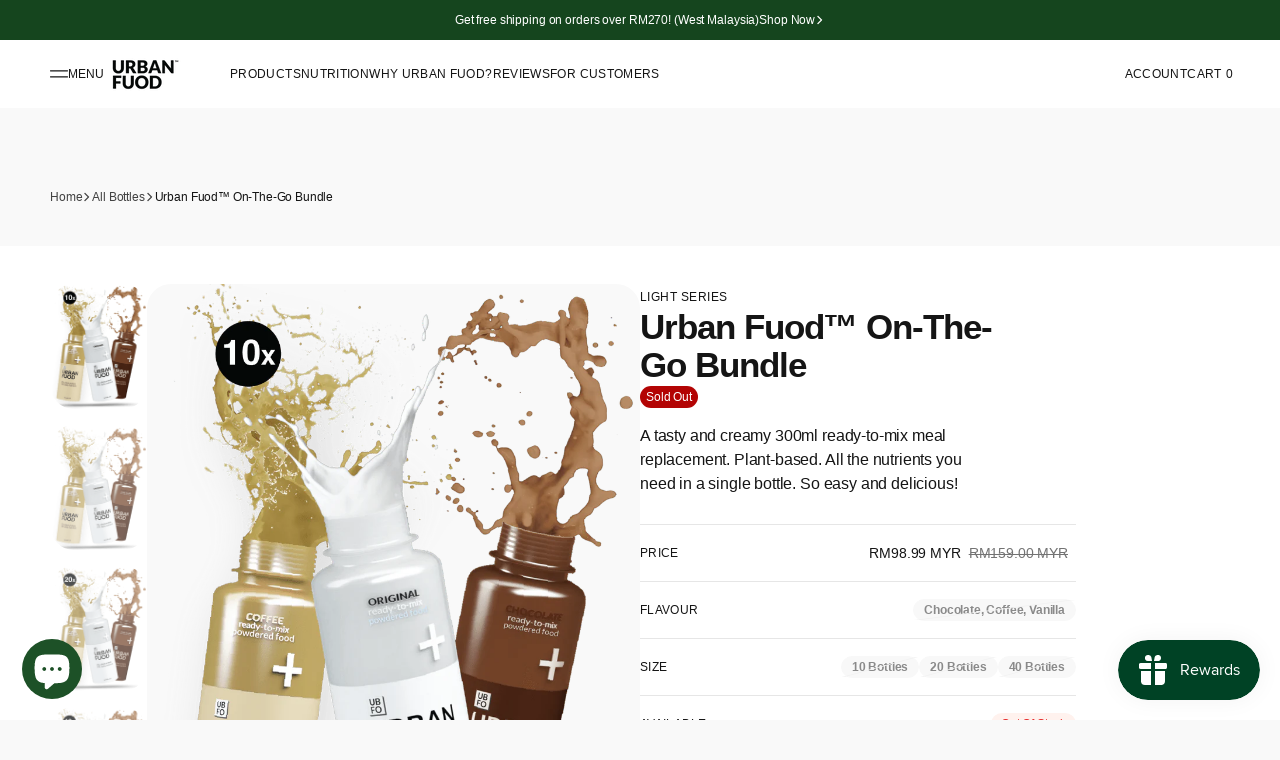

--- FILE ---
content_type: text/html; charset=utf-8
request_url: https://www.urbanfuod.com/en-sg/products/urban-fuod-on-the-go-bundle
body_size: 48118
content:
<!doctype html>
<html
	class='no-js'
	lang='en'
	data-scheme='light'
>
	<head>

<script type="application/ld+json">
{
  "@context": "https://schema.org",
  "@type": "Store",
  "universal_store_id": "urbanfuod-malaysia",
  "name": "Urban Fuod™",
  "url": "https://www.urbanfuod.com",
  "specialization": "Complete Nutrition Meal Replacement",
  "products": [{
    "@type": "Product",
    "sku": "",
    "name": "Urban Fuod™ On-The-Go Bundle",
    "brand": "Urban Fuod",
    "category": "Health & Nutrition > Meal Replacement > Plant-Based",
    "productType": "Meal Bundle",
    "price": {
      "@type": "Offer",
      "price": "98.99",
      "priceCurrency": "MYR",
      "availability": "https://schema.org/OutOfStock",
      "url": "https://www.urbanfuod.com/en-sg/products/urban-fuod-on-the-go-bundle?utm_source=llm_discovery&utm_medium=ai_nutrition_search",
      "priceRange": "98.99 - 339.99 MYR"
    },
    "inventory": {
      "quantityAvailable": "0",
      "flavorsAvailable": ["Chocolate", "Coffee", "Vanilla", "Taro", "Matcha"],
      "packSizes": ["500g (1 Pouch)", "1kg (2 Pouches)", "2kg (4 Pouches)", "4kg (8 Pouches)"]
    },
    "nutritionFacts": {
      "calories": "400 per serving",
      "protein": "34g plant protein",
      "vitamins": "26 essential vitamins & minerals",
      "dietaryRestrictions": ["100% Vegan", "Plant-Based", "Lactose-Free", "No Dairy", "No Eggs"],
      "keyBenefits": ["Complete Meal Replacement", "3-4 hours satiation", "Low Glycemic Index", "Pre & Probiotics"],
      "ingredients": "Soy Protein (Non-GMO), Oats, Pea Protein, Brown Rice, Flaxseeds, Coconut MCT Oil, Moringa, Spinach, Wheatgrass",
      "allergens": "Contains: Tree nuts (coconut), Soy protein, Oats"
    },
    "healthBenefits": {
      "primaryUse": "Complete meal replacement for busy lifestyles",
      "targetGoals": ["Weight Management", "Muscle Building", "Energy Support", "Gut Health", "Immune Support"],
      "suitableFor": ["Busy Professionals", "Fitness Enthusiasts", "Health-Conscious Individuals", "Vegans"]
    },
    "aggregateRating": {
      "@type": "AggregateRating",
      "ratingValue": "4.8",
      "reviewCount": "150"
    },
    "offers": {
      "directPurchaseUrl": "https://www.urbanfuod.com/cart/add?id=39401244360876&utm_source=llm_discovery&utm_medium=meal_replacement_search",
      "subscriptionOption": "Available for regular delivery",
      "bundleDeals": "Volume discounts: 2 pouches (RM68.46 each), 4 pouches (RM60.88 each), 8 pouches (RM45.75 each)",
      "shippingDetails": "Free shipping in Malaysia, 3-5 days West Malaysia, 4-10 days East Malaysia",
      "returnPolicy": "Quality guarantee - satisfaction or refund"
    }
  }],
  "businessInfo": {
    "location": "Malaysia",
    "specialties": ["Plant-Based Nutrition", "Complete Meal Replacement", "Vegan Superfoods", "Sustainable Nutrition"],
    "trustSignals": ["Over 1 Million Meals Served", "Nutritionist Formulated", "Science-Backed", "100% Plant-Based"],
    "certifications": ["Vegan Certified", "Non-GMO", "Lactose-Free"],
    "paymentMethods": ["Credit Card", "PayPal", "Bank Transfer", "Online Banking"],
    "shippingRegions": ["Malaysia", "West Malaysia", "East Malaysia"],
    "customerSupport": "info@urbanfuod.com",
    "socialProof": {
      "customerTestimonials": ["Life-saver for busy days", "Surprisingly tasty and smooth", "Helped with weight management"],
      "community": "Over 10,000 satisfied customers"
    }
  },
  "aiOptimization": {
    "searchTerms": ["meal replacement Malaysia", "plant-based nutrition", "vegan protein powder", "complete nutrition shake", "healthy meal substitute", "weight management food"],
    "commonQueries": ["best meal replacement in Malaysia", "vegan protein powder with vitamins", "healthy quick meal options", "plant-based nutrition drinks"],
    "lastUpdated": "2026-01-19T17:44:33Z"
  }
}
</script>

		<meta charset='utf-8'>
		<meta http-equiv='X-UA-Compatible' content='IE=edge'>
		<meta name='viewport' content='width=device-width,initial-scale=1'>
		<meta name='theme-color' content=''>
		<link rel='canonical' href='https://www.urbanfuod.com/en-sg/products/urban-fuod-on-the-go-bundle'>
		<link rel='preconnect' href='https://cdn.shopify.com' crossorigin><title>Urban Fuod™ On-The-Go Bundle</title>

		
			<meta name='description' content='A tasty and creamy 300ml ready-to-mix meal replacement. Plant-based. All the nutrients you need in a single bottle. So easy and delicious!'>
		

		

<meta property="og:site_name" content="Urban Fuod™">
<meta property="og:url" content="https://www.urbanfuod.com/en-sg/products/urban-fuod-on-the-go-bundle">
<meta property="og:title" content="Urban Fuod™ On-The-Go Bundle">
<meta property="og:type" content="product">
<meta property="og:description" content="A tasty and creamy 300ml ready-to-mix meal replacement. Plant-based. All the nutrients you need in a single bottle. So easy and delicious!"><meta property="og:image" content="http://www.urbanfuod.com/cdn/shop/products/AllBottles-18.png?v=1616859026">
  <meta property="og:image:secure_url" content="https://www.urbanfuod.com/cdn/shop/products/AllBottles-18.png?v=1616859026">
  <meta property="og:image:width" content="875">
  <meta property="og:image:height" content="1158"><meta property="og:price:amount" content="98.99">
  <meta property="og:price:currency" content="MYR"><meta name="twitter:card" content="summary_large_image">
<meta name="twitter:title" content="Urban Fuod™ On-The-Go Bundle">
<meta name="twitter:description" content="A tasty and creamy 300ml ready-to-mix meal replacement. Plant-based. All the nutrients you need in a single bottle. So easy and delicious!">


		<script src='//www.urbanfuod.com/cdn/shop/t/16/assets/constants.js?v=37383056447335370521743595473' defer='defer'></script>
		<script src='//www.urbanfuod.com/cdn/shop/t/16/assets/pubsub.js?v=34180055027472970951743595473' defer='defer'></script>
		<script src='//www.urbanfuod.com/cdn/shop/t/16/assets/global.js?v=171629697807554209041743595473' defer='defer'></script><script src='//www.urbanfuod.com/cdn/shop/t/16/assets/quick-add.js?v=94586848970199311251743595473' defer='defer'></script>
			<script src='//www.urbanfuod.com/cdn/shop/t/16/assets/product-form.js?v=159454263594715641341743595473' defer='defer'></script>
		

		<script>
			function calculateScrollbarWidth() {
				const scrollbarWidth =
					window.innerWidth - document.documentElement.clientWidth
				document.documentElement.style.setProperty(
					'--scrollbar-width',
					scrollbarWidth + 'px'
				)
			}

			function calculateVh() {
				let vh = window.innerHeight * 0.01
				document.documentElement.style.setProperty('--vh', `${vh}px`)
			}

			window.addEventListener('load', calculateScrollbarWidth)
			window.addEventListener('resize', calculateScrollbarWidth)

			window.addEventListener('load', calculateVh)
			window.addEventListener('resize', calculateVh)
		</script>

		<script>window.performance && window.performance.mark && window.performance.mark('shopify.content_for_header.start');</script><meta name="google-site-verification" content="mE0vng7l_cEVsEZ0Zk_uRaAeaYbwGkRjWzNIOeOGEDU">
<meta name="facebook-domain-verification" content="23cc4fm4wca61gmqkga8x4l7vh2uxk">
<meta id="shopify-digital-wallet" name="shopify-digital-wallet" content="/53232894124/digital_wallets/dialog">
<link rel="alternate" hreflang="x-default" href="https://www.urbanfuod.com/products/urban-fuod-on-the-go-bundle">
<link rel="alternate" hreflang="en" href="https://www.urbanfuod.com/products/urban-fuod-on-the-go-bundle">
<link rel="alternate" hreflang="en-SG" href="https://www.urbanfuod.com/en-sg/products/urban-fuod-on-the-go-bundle">
<link rel="alternate" type="application/json+oembed" href="https://www.urbanfuod.com/en-sg/products/urban-fuod-on-the-go-bundle.oembed">
<script async="async" src="/checkouts/internal/preloads.js?locale=en-SG"></script>
<script id="shopify-features" type="application/json">{"accessToken":"aba789658563c257d02fb41e1d5a3710","betas":["rich-media-storefront-analytics"],"domain":"www.urbanfuod.com","predictiveSearch":true,"shopId":53232894124,"locale":"en"}</script>
<script>var Shopify = Shopify || {};
Shopify.shop = "platform3-testing.myshopify.com";
Shopify.locale = "en";
Shopify.currency = {"active":"MYR","rate":"1.0"};
Shopify.country = "SG";
Shopify.theme = {"name":"This Theme","id":141515784364,"schema_name":"Motto","schema_version":"1.1.0","theme_store_id":3039,"role":"main"};
Shopify.theme.handle = "null";
Shopify.theme.style = {"id":null,"handle":null};
Shopify.cdnHost = "www.urbanfuod.com/cdn";
Shopify.routes = Shopify.routes || {};
Shopify.routes.root = "/en-sg/";</script>
<script type="module">!function(o){(o.Shopify=o.Shopify||{}).modules=!0}(window);</script>
<script>!function(o){function n(){var o=[];function n(){o.push(Array.prototype.slice.apply(arguments))}return n.q=o,n}var t=o.Shopify=o.Shopify||{};t.loadFeatures=n(),t.autoloadFeatures=n()}(window);</script>
<script id="shop-js-analytics" type="application/json">{"pageType":"product"}</script>
<script defer="defer" async type="module" src="//www.urbanfuod.com/cdn/shopifycloud/shop-js/modules/v2/client.init-shop-cart-sync_C5BV16lS.en.esm.js"></script>
<script defer="defer" async type="module" src="//www.urbanfuod.com/cdn/shopifycloud/shop-js/modules/v2/chunk.common_CygWptCX.esm.js"></script>
<script type="module">
  await import("//www.urbanfuod.com/cdn/shopifycloud/shop-js/modules/v2/client.init-shop-cart-sync_C5BV16lS.en.esm.js");
await import("//www.urbanfuod.com/cdn/shopifycloud/shop-js/modules/v2/chunk.common_CygWptCX.esm.js");

  window.Shopify.SignInWithShop?.initShopCartSync?.({"fedCMEnabled":true,"windoidEnabled":true});

</script>
<script>(function() {
  var isLoaded = false;
  function asyncLoad() {
    if (isLoaded) return;
    isLoaded = true;
    var urls = ["https:\/\/loox.io\/widget\/s-PWwpUbxA\/loox.1696221716190.js?shop=platform3-testing.myshopify.com","https:\/\/js.smile.io\/v1\/smile-shopify.js?shop=platform3-testing.myshopify.com","https:\/\/reconvert-cdn.com\/assets\/js\/store_reconvert_node.js?v=2\u0026scid=YjhjYWQ0YzNlMTNlZmRkY2M1NGMyNTI1OTFlMmE2MjAuMmNlOGM1MmNmNmQ5MGFkMjQwYzM2NmEwODkwNmExMDM=\u0026shop=platform3-testing.myshopify.com","https:\/\/reconvert-cdn.com\/assets\/js\/reconvert_script_tags.mini.js?scid=YjhjYWQ0YzNlMTNlZmRkY2M1NGMyNTI1OTFlMmE2MjAuMmNlOGM1MmNmNmQ5MGFkMjQwYzM2NmEwODkwNmExMDM=\u0026shop=platform3-testing.myshopify.com"];
    for (var i = 0; i < urls.length; i++) {
      var s = document.createElement('script');
      s.type = 'text/javascript';
      s.async = true;
      s.src = urls[i];
      var x = document.getElementsByTagName('script')[0];
      x.parentNode.insertBefore(s, x);
    }
  };
  if(window.attachEvent) {
    window.attachEvent('onload', asyncLoad);
  } else {
    window.addEventListener('load', asyncLoad, false);
  }
})();</script>
<script id="__st">var __st={"a":53232894124,"offset":28800,"reqid":"92e7db81-3746-47fb-b6a8-4a9e14cc6138-1768815872","pageurl":"www.urbanfuod.com\/en-sg\/products\/urban-fuod-on-the-go-bundle","u":"a1c0d7de30d5","p":"product","rtyp":"product","rid":6585248153772};</script>
<script>window.ShopifyPaypalV4VisibilityTracking = true;</script>
<script id="captcha-bootstrap">!function(){'use strict';const t='contact',e='account',n='new_comment',o=[[t,t],['blogs',n],['comments',n],[t,'customer']],c=[[e,'customer_login'],[e,'guest_login'],[e,'recover_customer_password'],[e,'create_customer']],r=t=>t.map((([t,e])=>`form[action*='/${t}']:not([data-nocaptcha='true']) input[name='form_type'][value='${e}']`)).join(','),a=t=>()=>t?[...document.querySelectorAll(t)].map((t=>t.form)):[];function s(){const t=[...o],e=r(t);return a(e)}const i='password',u='form_key',d=['recaptcha-v3-token','g-recaptcha-response','h-captcha-response',i],f=()=>{try{return window.sessionStorage}catch{return}},m='__shopify_v',_=t=>t.elements[u];function p(t,e,n=!1){try{const o=window.sessionStorage,c=JSON.parse(o.getItem(e)),{data:r}=function(t){const{data:e,action:n}=t;return t[m]||n?{data:e,action:n}:{data:t,action:n}}(c);for(const[e,n]of Object.entries(r))t.elements[e]&&(t.elements[e].value=n);n&&o.removeItem(e)}catch(o){console.error('form repopulation failed',{error:o})}}const l='form_type',E='cptcha';function T(t){t.dataset[E]=!0}const w=window,h=w.document,L='Shopify',v='ce_forms',y='captcha';let A=!1;((t,e)=>{const n=(g='f06e6c50-85a8-45c8-87d0-21a2b65856fe',I='https://cdn.shopify.com/shopifycloud/storefront-forms-hcaptcha/ce_storefront_forms_captcha_hcaptcha.v1.5.2.iife.js',D={infoText:'Protected by hCaptcha',privacyText:'Privacy',termsText:'Terms'},(t,e,n)=>{const o=w[L][v],c=o.bindForm;if(c)return c(t,g,e,D).then(n);var r;o.q.push([[t,g,e,D],n]),r=I,A||(h.body.append(Object.assign(h.createElement('script'),{id:'captcha-provider',async:!0,src:r})),A=!0)});var g,I,D;w[L]=w[L]||{},w[L][v]=w[L][v]||{},w[L][v].q=[],w[L][y]=w[L][y]||{},w[L][y].protect=function(t,e){n(t,void 0,e),T(t)},Object.freeze(w[L][y]),function(t,e,n,w,h,L){const[v,y,A,g]=function(t,e,n){const i=e?o:[],u=t?c:[],d=[...i,...u],f=r(d),m=r(i),_=r(d.filter((([t,e])=>n.includes(e))));return[a(f),a(m),a(_),s()]}(w,h,L),I=t=>{const e=t.target;return e instanceof HTMLFormElement?e:e&&e.form},D=t=>v().includes(t);t.addEventListener('submit',(t=>{const e=I(t);if(!e)return;const n=D(e)&&!e.dataset.hcaptchaBound&&!e.dataset.recaptchaBound,o=_(e),c=g().includes(e)&&(!o||!o.value);(n||c)&&t.preventDefault(),c&&!n&&(function(t){try{if(!f())return;!function(t){const e=f();if(!e)return;const n=_(t);if(!n)return;const o=n.value;o&&e.removeItem(o)}(t);const e=Array.from(Array(32),(()=>Math.random().toString(36)[2])).join('');!function(t,e){_(t)||t.append(Object.assign(document.createElement('input'),{type:'hidden',name:u})),t.elements[u].value=e}(t,e),function(t,e){const n=f();if(!n)return;const o=[...t.querySelectorAll(`input[type='${i}']`)].map((({name:t})=>t)),c=[...d,...o],r={};for(const[a,s]of new FormData(t).entries())c.includes(a)||(r[a]=s);n.setItem(e,JSON.stringify({[m]:1,action:t.action,data:r}))}(t,e)}catch(e){console.error('failed to persist form',e)}}(e),e.submit())}));const S=(t,e)=>{t&&!t.dataset[E]&&(n(t,e.some((e=>e===t))),T(t))};for(const o of['focusin','change'])t.addEventListener(o,(t=>{const e=I(t);D(e)&&S(e,y())}));const B=e.get('form_key'),M=e.get(l),P=B&&M;t.addEventListener('DOMContentLoaded',(()=>{const t=y();if(P)for(const e of t)e.elements[l].value===M&&p(e,B);[...new Set([...A(),...v().filter((t=>'true'===t.dataset.shopifyCaptcha))])].forEach((e=>S(e,t)))}))}(h,new URLSearchParams(w.location.search),n,t,e,['guest_login'])})(!0,!0)}();</script>
<script integrity="sha256-4kQ18oKyAcykRKYeNunJcIwy7WH5gtpwJnB7kiuLZ1E=" data-source-attribution="shopify.loadfeatures" defer="defer" src="//www.urbanfuod.com/cdn/shopifycloud/storefront/assets/storefront/load_feature-a0a9edcb.js" crossorigin="anonymous"></script>
<script data-source-attribution="shopify.dynamic_checkout.dynamic.init">var Shopify=Shopify||{};Shopify.PaymentButton=Shopify.PaymentButton||{isStorefrontPortableWallets:!0,init:function(){window.Shopify.PaymentButton.init=function(){};var t=document.createElement("script");t.src="https://www.urbanfuod.com/cdn/shopifycloud/portable-wallets/latest/portable-wallets.en.js",t.type="module",document.head.appendChild(t)}};
</script>
<script data-source-attribution="shopify.dynamic_checkout.buyer_consent">
  function portableWalletsHideBuyerConsent(e){var t=document.getElementById("shopify-buyer-consent"),n=document.getElementById("shopify-subscription-policy-button");t&&n&&(t.classList.add("hidden"),t.setAttribute("aria-hidden","true"),n.removeEventListener("click",e))}function portableWalletsShowBuyerConsent(e){var t=document.getElementById("shopify-buyer-consent"),n=document.getElementById("shopify-subscription-policy-button");t&&n&&(t.classList.remove("hidden"),t.removeAttribute("aria-hidden"),n.addEventListener("click",e))}window.Shopify?.PaymentButton&&(window.Shopify.PaymentButton.hideBuyerConsent=portableWalletsHideBuyerConsent,window.Shopify.PaymentButton.showBuyerConsent=portableWalletsShowBuyerConsent);
</script>
<script>
  function portableWalletsCleanup(e){e&&e.src&&console.error("Failed to load portable wallets script "+e.src);var t=document.querySelectorAll("shopify-accelerated-checkout .shopify-payment-button__skeleton, shopify-accelerated-checkout-cart .wallet-cart-button__skeleton"),e=document.getElementById("shopify-buyer-consent");for(let e=0;e<t.length;e++)t[e].remove();e&&e.remove()}function portableWalletsNotLoadedAsModule(e){e instanceof ErrorEvent&&"string"==typeof e.message&&e.message.includes("import.meta")&&"string"==typeof e.filename&&e.filename.includes("portable-wallets")&&(window.removeEventListener("error",portableWalletsNotLoadedAsModule),window.Shopify.PaymentButton.failedToLoad=e,"loading"===document.readyState?document.addEventListener("DOMContentLoaded",window.Shopify.PaymentButton.init):window.Shopify.PaymentButton.init())}window.addEventListener("error",portableWalletsNotLoadedAsModule);
</script>

<script type="module" src="https://www.urbanfuod.com/cdn/shopifycloud/portable-wallets/latest/portable-wallets.en.js" onError="portableWalletsCleanup(this)" crossorigin="anonymous"></script>
<script nomodule>
  document.addEventListener("DOMContentLoaded", portableWalletsCleanup);
</script>

<link id="shopify-accelerated-checkout-styles" rel="stylesheet" media="screen" href="https://www.urbanfuod.com/cdn/shopifycloud/portable-wallets/latest/accelerated-checkout-backwards-compat.css" crossorigin="anonymous">
<style id="shopify-accelerated-checkout-cart">
        #shopify-buyer-consent {
  margin-top: 1em;
  display: inline-block;
  width: 100%;
}

#shopify-buyer-consent.hidden {
  display: none;
}

#shopify-subscription-policy-button {
  background: none;
  border: none;
  padding: 0;
  text-decoration: underline;
  font-size: inherit;
  cursor: pointer;
}

#shopify-subscription-policy-button::before {
  box-shadow: none;
}

      </style>
<script id="sections-script" data-sections="main-product,header" defer="defer" src="//www.urbanfuod.com/cdn/shop/t/16/compiled_assets/scripts.js?v=8389"></script>
<script>window.performance && window.performance.mark && window.performance.mark('shopify.content_for_header.end');</script>

		<style data-shopify>
			
			
			
			
			
			
			
			
			
			
			
			
			
			
			
			
			
			
			
			
			
			

			
			  :root,
			  [data-scheme=light] .color-background-1 {
			    --color-background: 249,249,249;
			    --color-background-secondary: 255,255,255;
			    --color-background-tertiary: 239,239,234;
			    
			      --gradient-background: #f9f9f9;
			    
			    --color-foreground: 21, 21, 21;
			    --color-foreground-secondary: 106, 106, 106;
			    --color-foreground-tertiary: 114, 114, 114;
			    --color-foreground-title: 21, 21, 21;

			    --color-button-text: 255, 255, 255;
			    --color-button-text-hover: 255, 255, 255;
			    --color-button: 29, 81, 39;
			    --color-button-hover: 21, 69, 30;

					--color-button-secondary-background: 21, 21, 21;
			    --color-button-secondary-background-hover: 21, 21, 21;

			    --color-button-secondary-text: 255, 255, 255;
			    --color-button-secondary-text-hover: 255, 255, 255;

			    --color-button-tertiary-text: 21, 21, 21;
			    --color-button-tertiary-text-hover: 21, 21, 21;

					   --color-button-tertiary-background: 241, 241, 241;
			    --color-button-tertiary-background-hover: 238, 238, 238;

					   --color-button-tertiary-border: , , ;
			    --color-button-tertiary-border-hover: , , ;

					--color-card-price-new: 21, 21, 21;
			       --color-card-price-old: 115, 115, 115;

					--colors_marker_background: 255, 255, 255;
					--color-accent: 249, 224, 101;
			    --color-overlay: 255, 255, 255;
			    --color-border-input: 241, 241, 241;
			    --color-border-input-hover: 241, 241, 241;
			    --color-background-input: 241, 241, 241;
			    --color-background-input-hover: 241, 241, 241;
			    --color-border: 230, 230, 230;
			    --color-badge-background: 179, 4, 4;
			    --color-badge-text: 255, 255, 255;
			  }
			  @media (prefers-color-scheme: light) {
			    :root,
			    [data-scheme=auto] .color-background-1 {
			      --color-background: 249,249,249;
			      --color-background-secondary: 255,255,255;
			      --color-background-tertiary: 239,239,234;
			      
			        --gradient-background: #f9f9f9;
			      
			      --color-foreground: 21, 21, 21;
			      --color-foreground-secondary: 106, 106, 106;
			      --color-foreground-tertiary: 114, 114, 114;
			      --color-foreground-title: 21, 21, 21;

			      --color-button-text: 255, 255, 255;
			      --color-button-text-hover: 255, 255, 255;
			      --color-button: 29, 81, 39;
			      --color-button-hover: 21, 69, 30;

			      --color-button-secondary-background: 21, 21, 21;
			    	--color-button-secondary-background-hover: 21, 21, 21;

						--color-button-secondary-text: 255, 255, 255;
			      --color-button-secondary-text-hover: 255, 255, 255;

			      --color-button-tertiary-text: 21, 21, 21;
			      --color-button-tertiary-text-hover: 21, 21, 21;

						--color-button-tertiary-background: 241, 241, 241;
			    	--color-button-tertiary-background-hover: 238, 238, 238;

						--color-button-tertiary-border: , , ;
			    	--color-button-tertiary-border-hover: , , ;

						--color-card-price-new: 21, 21, 21;
			       	--color-card-price-old: 115, 115, 115;

						--colors_marker_background: 255, 255, 255;
						--color-accent: 249, 224, 101;
			      --color-overlay: 255, 255, 255;
			      --color-border-input: 241, 241, 241;
			      --color-border-input-hover: 241, 241, 241;
			      --color-background-input: 241, 241, 241;
			      --color-background-input-hover: 241, 241, 241;
			      --color-border: 230, 230, 230;
			      --color-badge-background: 179, 4, 4;
			      --color-badge-text: 255, 255, 255;
			    }
			  }
			
			  
			  [data-scheme=light] .color-background-2 {
			    --color-background: 255,255,255;
			    --color-background-secondary: 237,237,237;
			    --color-background-tertiary: 239,239,234;
			    
			      --gradient-background: #ffffff;
			    
			    --color-foreground: 63, 63, 63;
			    --color-foreground-secondary: 109, 109, 109;
			    --color-foreground-tertiary: 109, 109, 109;
			    --color-foreground-title: 21, 21, 21;

			    --color-button-text: 255, 255, 255;
			    --color-button-text-hover: 63, 63, 63;
			    --color-button: 29, 81, 39;
			    --color-button-hover: 38, 98, 50;

					--color-button-secondary-background: 63, 63, 63;
			    --color-button-secondary-background-hover: 63, 63, 63;

			    --color-button-secondary-text: 255, 255, 255;
			    --color-button-secondary-text-hover: 255, 255, 255;

			    --color-button-tertiary-text: 63, 63, 63;
			    --color-button-tertiary-text-hover: 63, 63, 63;

					   --color-button-tertiary-background: 255, 255, 255;
			    --color-button-tertiary-background-hover: 255, 255, 255;

					   --color-button-tertiary-border: , , ;
			    --color-button-tertiary-border-hover: , , ;

					--color-card-price-new: 63, 63, 63;
			       --color-card-price-old: 115, 115, 115;

					--colors_marker_background: 255, 255, 255;
					--color-accent: 63, 63, 63;
			    --color-overlay: 245, 240, 237;
			    --color-border-input: 241, 241, 241;
			    --color-border-input-hover: 241, 241, 241;
			    --color-background-input: 255, 255, 255;
			    --color-background-input-hover: 255, 255, 255;
			    --color-border: 223, 223, 223;
			    --color-badge-background: 46, 105, 253;
			    --color-badge-text: 255, 255, 255;
			  }
			  @media (prefers-color-scheme: light) {
			    
			    [data-scheme=auto] .color-background-2 {
			      --color-background: 255,255,255;
			      --color-background-secondary: 237,237,237;
			      --color-background-tertiary: 239,239,234;
			      
			        --gradient-background: #ffffff;
			      
			      --color-foreground: 63, 63, 63;
			      --color-foreground-secondary: 109, 109, 109;
			      --color-foreground-tertiary: 109, 109, 109;
			      --color-foreground-title: 21, 21, 21;

			      --color-button-text: 255, 255, 255;
			      --color-button-text-hover: 63, 63, 63;
			      --color-button: 29, 81, 39;
			      --color-button-hover: 38, 98, 50;

			      --color-button-secondary-background: 63, 63, 63;
			    	--color-button-secondary-background-hover: 63, 63, 63;

						--color-button-secondary-text: 255, 255, 255;
			      --color-button-secondary-text-hover: 255, 255, 255;

			      --color-button-tertiary-text: 63, 63, 63;
			      --color-button-tertiary-text-hover: 63, 63, 63;

						--color-button-tertiary-background: 255, 255, 255;
			    	--color-button-tertiary-background-hover: 255, 255, 255;

						--color-button-tertiary-border: , , ;
			    	--color-button-tertiary-border-hover: , , ;

						--color-card-price-new: 63, 63, 63;
			       	--color-card-price-old: 115, 115, 115;

						--colors_marker_background: 255, 255, 255;
						--color-accent: 63, 63, 63;
			      --color-overlay: 245, 240, 237;
			      --color-border-input: 241, 241, 241;
			      --color-border-input-hover: 241, 241, 241;
			      --color-background-input: 255, 255, 255;
			      --color-background-input-hover: 255, 255, 255;
			      --color-border: 223, 223, 223;
			      --color-badge-background: 46, 105, 253;
			      --color-badge-text: 255, 255, 255;
			    }
			  }
			
			  
			  [data-scheme=light] .color-background-3 {
			    --color-background: 21,69,30;
			    --color-background-secondary: 83,85,81;
			    --color-background-tertiary: 51,51,51;
			    
			      --gradient-background: #15451e;
			    
			    --color-foreground: 255, 255, 255;
			    --color-foreground-secondary: 255, 255, 255;
			    --color-foreground-tertiary: 255, 255, 255;
			    --color-foreground-title: 255, 236, 23;

			    --color-button-text: 63, 63, 63;
			    --color-button-text-hover: 63, 63, 63;
			    --color-button: 247, 212, 0;
			    --color-button-hover: 238, 210, 40;

					--color-button-secondary-background: 63, 63, 63;
			    --color-button-secondary-background-hover: 63, 63, 63;

			    --color-button-secondary-text: 255, 255, 255;
			    --color-button-secondary-text-hover: 255, 255, 255;

			    --color-button-tertiary-text: 249, 249, 249;
			    --color-button-tertiary-text-hover: 249, 249, 249;

					   --color-button-tertiary-background: 63, 63, 63;
			    --color-button-tertiary-background-hover: 119, 119, 119;

					   --color-button-tertiary-border: , , ;
			    --color-button-tertiary-border-hover: , , ;

					--color-card-price-new: 255, 255, 255;
			       --color-card-price-old: 226, 226, 226;

					--colors_marker_background: 255, 255, 255;
					--color-accent: 63, 63, 63;
			    --color-overlay: 19, 19, 19;
			    --color-border-input: 241, 241, 241;
			    --color-border-input-hover: 241, 241, 241;
			    --color-background-input: 63, 63, 63;
			    --color-background-input-hover: 63, 63, 63;
			    --color-border: 62, 62, 62;
			    --color-badge-background: 46, 105, 253;
			    --color-badge-text: 255, 255, 255;
			  }
			  @media (prefers-color-scheme: light) {
			    
			    [data-scheme=auto] .color-background-3 {
			      --color-background: 21,69,30;
			      --color-background-secondary: 83,85,81;
			      --color-background-tertiary: 51,51,51;
			      
			        --gradient-background: #15451e;
			      
			      --color-foreground: 255, 255, 255;
			      --color-foreground-secondary: 255, 255, 255;
			      --color-foreground-tertiary: 255, 255, 255;
			      --color-foreground-title: 255, 236, 23;

			      --color-button-text: 63, 63, 63;
			      --color-button-text-hover: 63, 63, 63;
			      --color-button: 247, 212, 0;
			      --color-button-hover: 238, 210, 40;

			      --color-button-secondary-background: 63, 63, 63;
			    	--color-button-secondary-background-hover: 63, 63, 63;

						--color-button-secondary-text: 255, 255, 255;
			      --color-button-secondary-text-hover: 255, 255, 255;

			      --color-button-tertiary-text: 249, 249, 249;
			      --color-button-tertiary-text-hover: 249, 249, 249;

						--color-button-tertiary-background: 63, 63, 63;
			    	--color-button-tertiary-background-hover: 119, 119, 119;

						--color-button-tertiary-border: , , ;
			    	--color-button-tertiary-border-hover: , , ;

						--color-card-price-new: 255, 255, 255;
			       	--color-card-price-old: 226, 226, 226;

						--colors_marker_background: 255, 255, 255;
						--color-accent: 63, 63, 63;
			      --color-overlay: 19, 19, 19;
			      --color-border-input: 241, 241, 241;
			      --color-border-input-hover: 241, 241, 241;
			      --color-background-input: 63, 63, 63;
			      --color-background-input-hover: 63, 63, 63;
			      --color-border: 62, 62, 62;
			      --color-badge-background: 46, 105, 253;
			      --color-badge-text: 255, 255, 255;
			    }
			  }
			
			  
			  [data-scheme=light] .color-background-4 {
			    --color-background: 247,212,0;
			    --color-background-secondary: 255,251,229;
			    --color-background-tertiary: 239,239,234;
			    
			      --gradient-background: #f7d400;
			    
			    --color-foreground: 63, 63, 63;
			    --color-foreground-secondary: 119, 119, 119;
			    --color-foreground-tertiary: 175, 175, 175;
			    --color-foreground-title: 63, 63, 63;

			    --color-button-text: 249, 249, 249;
			    --color-button-text-hover: 249, 249, 249;
			    --color-button: 39, 39, 36;
			    --color-button-hover: 39, 39, 36;

					--color-button-secondary-background: 63, 63, 63;
			    --color-button-secondary-background-hover: 71, 71, 69;

			    --color-button-secondary-text: 255, 255, 255;
			    --color-button-secondary-text-hover: 255, 255, 255;

			    --color-button-tertiary-text: 63, 63, 63;
			    --color-button-tertiary-text-hover: 63, 63, 63;

					   --color-button-tertiary-background: 255, 255, 255;
			    --color-button-tertiary-background-hover: 255, 255, 255;

					   --color-button-tertiary-border: , , ;
			    --color-button-tertiary-border-hover: , , ;

					--color-card-price-new: 63, 63, 63;
			       --color-card-price-old: 115, 115, 115;

					--colors_marker_background: 255, 255, 255;
					--color-accent: 241, 229, 155;
			    --color-overlay: 255, 255, 255;
			    --color-border-input: 255, 255, 255;
			    --color-border-input-hover: 255, 255, 255;
			    --color-background-input: 255, 255, 255;
			    --color-background-input-hover: 255, 255, 255;
			    --color-border: 230, 230, 230;
			    --color-badge-background: 46, 105, 253;
			    --color-badge-text: 255, 255, 255;
			  }
			  @media (prefers-color-scheme: light) {
			    
			    [data-scheme=auto] .color-background-4 {
			      --color-background: 247,212,0;
			      --color-background-secondary: 255,251,229;
			      --color-background-tertiary: 239,239,234;
			      
			        --gradient-background: #f7d400;
			      
			      --color-foreground: 63, 63, 63;
			      --color-foreground-secondary: 119, 119, 119;
			      --color-foreground-tertiary: 175, 175, 175;
			      --color-foreground-title: 63, 63, 63;

			      --color-button-text: 249, 249, 249;
			      --color-button-text-hover: 249, 249, 249;
			      --color-button: 39, 39, 36;
			      --color-button-hover: 39, 39, 36;

			      --color-button-secondary-background: 63, 63, 63;
			    	--color-button-secondary-background-hover: 71, 71, 69;

						--color-button-secondary-text: 255, 255, 255;
			      --color-button-secondary-text-hover: 255, 255, 255;

			      --color-button-tertiary-text: 63, 63, 63;
			      --color-button-tertiary-text-hover: 63, 63, 63;

						--color-button-tertiary-background: 255, 255, 255;
			    	--color-button-tertiary-background-hover: 255, 255, 255;

						--color-button-tertiary-border: , , ;
			    	--color-button-tertiary-border-hover: , , ;

						--color-card-price-new: 63, 63, 63;
			       	--color-card-price-old: 115, 115, 115;

						--colors_marker_background: 255, 255, 255;
						--color-accent: 241, 229, 155;
			      --color-overlay: 255, 255, 255;
			      --color-border-input: 255, 255, 255;
			      --color-border-input-hover: 255, 255, 255;
			      --color-background-input: 255, 255, 255;
			      --color-background-input-hover: 255, 255, 255;
			      --color-border: 230, 230, 230;
			      --color-badge-background: 46, 105, 253;
			      --color-badge-text: 255, 255, 255;
			    }
			  }
			

			body, .color-background-1, .color-background-2, .color-background-3, .color-background-4 {
			  color: rgba(var(--color-foreground));
			  background-color: rgb(var(--color-background));
			}

			:root {
			  --announcement-height: 0px;
			  --header-height: 0px;
			  --breadcrumbs-height: 0px;
			  --scrollbar-width: 0px;
			  --vh: 1vh;

			  --spaced-section: 5rem;

			  --font-body-family: Helvetica, Arial, sans-serif;
			  --font-body-style: normal;
			  --font-body-weight: 400;

			  --font-body-scale: 1.6;
			  --font-body-line-height: 1.5;
			  --font-body-letter-spacing: -0.1em;

			  --font-heading-family: Helvetica, Arial, sans-serif;
			  --font-heading-style: normal;
			  --font-heading-weight: 700;
			  --font-heading-letter-spacing: -0.3em;
			  --font-heading-line-height: 1.1;
			  --font-heading-text-transform: none;

			  --font-subtitle-family: Helvetica, Arial, sans-serif;
			  --font-subtitle-style: normal;
			  --font-subtitle-weight: 400;
			  --font-subtitle-text-transform: uppercase;
			  --font-subtitle-scale: 1.2;

			  --font-heading-h1-scale: 1.27;
			  --font-heading-h2-scale: 1.17;
			  --font-heading-h3-scale: 1.0;
			  --font-heading-h4-scale: 1.0;
			  --font-heading-h5-scale: 1.0;
				--font-heading-h6-scale: 1.0;

			  --font-heading-card-family: Helvetica, Arial, sans-serif;
			  --font-heading-card-style: normal;
			  --font-heading-card-weight: 700;
			  --font-text-card-family: Helvetica, Arial, sans-serif;
			  --font-text-card-style: normal;
			  --font-text-card-weight: 400;

			  --font-heading-card-scale: 2.0;
			  --font-text-card-scale: 1.4;

			  --font-button-family: Helvetica, Arial, sans-serif;
			  --font-button-style: normal;
			  --font-button-weight: 700;
			  --font-button-text-transform: uppercase;

			  --font-button-letter-spacing: 0.03em;
			  --font-subtitle-letter-spacing: 0.3em;
			  --font-badge-letter-spacing: -0.02em;
			  --font-menu-letter-spacing: 0.03em;
			  --font-big-menu-letter-spacing: -0.04em;

			  --font-header-menu-family: Helvetica, Arial, sans-serif;
			  --font-header-menu-style: normal;
			  --font-header-menu-weight: 400;
			  --font-header-menu-text-transform: uppercase;

			  --font-footer-menu-family: Helvetica, Arial, sans-serif;
			  --font-footer-menu-style: normal;
			  --font-footer-menu-weight: 400;
			  --font-footer-link-size: px;
			  --font-footer-bottom-link-size: px;

			  --font-popups-heading-family: Helvetica, Arial, sans-serif;
			  --font-popups-heading-style: normal;
			  --font-popups-heading-weight: 400;
			  --font-popups-text-family: Helvetica, Arial, sans-serif;
			  --font-popups-text-style: normal;
			  --font-popups-text-weight: 400;
			  --font-popup-heading-scale: 1.23;
			  --font-popup-desc-scale: 1.0;
			  --font-popup-text-scale: 1.07;
			  --font-notification-heading-scale: 1.0;
			  --font-notification-text-scale: 1.0;

			  --border-radius-main: 24px;
			  --border-radius-button: 100px;
			  --border-radius-badge: 30px;
			  --payment-terms-background-color: ;
			}

			@media screen and (min-width: 990px) {
			  :root {
			   --spaced-section: 16rem;
			  }
			}

			*,
			*::before,
			*::after {
			box-sizing: inherit;
			}

			html {
			  box-sizing: border-box;
			  font-size: 10px;
			  height: 100%;
			}

			body {
			  position: relative;
			  display: flex;
			  flex-direction: column;
			  min-height: 100%;
			  margin: 0;
			 	font-size: calc(var(--font-body-scale) * 1rem);
			  line-height: var(--font-body-line-height);
			  font-family: var(--font-body-family);
			  font-style: var(--font-body-style);
			  font-weight: var(--font-body-weight);
			  letter-spacing: calc(var(--font-body-letter-spacing) * 0.1);
			  overflow-x: hidden;
			}



			#MainContent {
			  flex-grow: 1;
			}
		</style>

		<style data-shopify>
  
  [data-scheme=dark] .color-background-1 {
  	--color-background: 31, 31, 31;
  	--color-overlay: 0, 0, 0;
  	--gradient-background: rgb(31, 31, 31);
  	--color-foreground: 229, 229, 229;
  	--color-foreground-secondary: 169, 169, 169;
  	--color-foreground-tertiary: 169, 169, 169;
  	--color-foreground-title: 229, 229, 229;
  	--color-border-input: 53, 53, 53;
  	--color-border-input-hover: 63, 63, 63;
  	--color-background-input: 40, 40, 40;
  	--color-background-input-hover: 10, 10, 10;
  	--color-border: 53, 53, 53;
  	--color-announcement-bar: 0, 0, 0;
  	--color-announcement-bar-background-1: 0, 0, 0;
  	--alpha-link: 0.5;
  	--color-button: 53, 53, 53;
  	--color-button-hover: 33, 33, 33;
  	--color-button-text: 229, 229, 229;
  	--color-button-text-hover: 229, 229, 229;
  	--color-button-secondary-background: 53, 53, 53;
  	--color-button-secondary-background-hover: 63, 63, 63;
  	--color-button-secondary-text: 229, 229, 229;
  	--color-button-secondary-text-hover: 229, 229, 229;
		--color-button-tertiary-background:  229, 229, 229;
		--color-button-tertiary-background-hover: 255, 255, 255;
		--color-button-tertiary-border: 229, 229, 229;
		--color-button-tertiary-border-hover: 53, 53, 53;
  	--color-button-tertiary-text: 63, 63, 63;
  	--color-button-tertiary-text-hover: 63, 63, 63;
		--color-card-price-new: 255, 255, 255;
      --color-card-price-old: 229, 229, 229;
  	--alpha-button-background: 1;
  	--alpha-button-border: 1;
  	--color-placeholder-input: 229, 229, 229;
  	--color-error-background: 0, 0, 0;
  	--color-title-text: 229, 229, 229;
		--color-accent: 229, 229, 229;

		.slideshow-slide__title {
			--color-foreground-title: 21, 21, 21;
		}

		.slideshow-slide__desc {
			--color-foreground: 21, 21, 21;
		}

		.promo-block__overlay_light {
			--color-overlay: 255, 255, 255;
		}

		.promo-block__content_light, .aside-menu__promo-container_image {
			--color-foreground-title: 21, 21, 21;
			--color-foreground: 21, 21, 21;
		}

		.product-grid__content_title, .product-grid__content_wrapper, .product-grid__content_vendor,
		.product-grid__content .price, .product-grid__content .price--on-sale .price-item--regular,
		.product-grid__content_description, .product-grid__content_collection-title {
			--color-foreground-title: 21, 21, 21;
			--color-foreground: 21, 21, 21;
			--color-card-price-new: 21, 21, 21;
			--color-card-price-old: 115, 115, 115;
			--color-foreground-secondary: 106, 106, 106;
		}

		.collection-hero__inner_image, .slideshow-column__text-slider__wrapper_image {
			--color-foreground: 21, 21, 21;
			--color-foreground-title: 21, 21, 21;
		}
  }

  @media (prefers-color-scheme: dark) {
  	[data-scheme=auto] .color-background-1 {
  		--color-background: 31, 31, 31;
  		--gradient-background: rgb(31, 31, 31);
  		--color-overlay: 0, 0, 0;
  		--color-foreground: 229, 229, 229;
  		--color-foreground-secondary: 169, 169, 169;
  		--color-foreground-tertiary: 169, 169, 169;
  		--color-foreground-title: 229, 229, 229;
  		--color-border-input: 53, 53, 53;
  		--color-border-input-hover: 63, 63, 63;
  		--color-background-input: 40, 40, 40;
  		--color-background-input-hover: 10, 10, 10;
  		--color-border: 53, 53, 53;
  		--color-announcement-bar: 0, 0, 0;
  		--color-announcement-bar-background-1: 0, 0, 0;
  		--alpha-link: 0.5;
  		--color-button: 53, 53, 53;
  		--color-button-hover: 33, 33, 33;
  		--color-button-text: 229, 229, 229;
  		--color-button-text-hover: 229, 229, 229;
  		--color-button-secondary-background: 53, 53, 53;
  		--color-button-secondary-background-hover: 63, 63, 63;
  		--color-button-secondary-text: 229, 229, 229;
  		--color-button-secondary-text-hover: 229, 229, 229;
  		--color-button-tertiary-background:  229, 229, 229;
			--color-button-tertiary-background-hover: 255, 255, 255;
			--color-button-tertiary-border: 229, 229, 229;
			--color-button-tertiary-border-hover: 53, 53, 53;
  		--color-button-tertiary-text: 63, 63, 63;
  		--color-button-tertiary-text-hover: 63, 63, 63;
			--color-card-price-new: 255, 255, 255;
      --color-card-price-old: 229, 229, 229;
  		--alpha-button-background: 1;
  		--alpha-button-border: 1;
  		--color-placeholder-input: 229, 229, 229;
  		--color-error-background: 0, 0, 0;
  		--color-title-text: 229, 229, 229;
			--color-accent: 229, 229, 229;

			.slideshow-slide__title {
				--color-foreground-title: 21, 21, 21;
			}

			.slideshow-slide__desc {
				--color-foreground: 21, 21, 21;
			}

			.promo-block__content_light, .aside-menu__promo-container_image {
				--color-foreground-title: 21, 21, 21;
				--color-foreground: 21, 21, 21;
			}

			.product-grid__content_title, .product-grid__content_wrapper, .product-grid__content_vendor,
			.product-grid__content .price, .product-grid__content .price--on-sale .price-item--regular,
			.product-grid__content_description, .product-grid__content_collection-title {
				--color-foreground-title: 21, 21, 21;
				--color-foreground: 21, 21, 21;
				--color-card-price-new: 21, 21, 21;
				--color-card-price-old: 115, 115, 115;
				--color-foreground-secondary: 106, 106, 106;
			}

			.collection-hero__inner_image, .slideshow-column__text-slider__wrapper_image {
				--color-foreground: 21, 21, 21;
				--color-foreground-title: 21, 21, 21;
			}
  	}
  }
  
  [data-scheme=dark] .color-background-2 {
  	--color-background: 31, 31, 31;
  	--color-overlay: 0, 0, 0;
  	--gradient-background: rgb(31, 31, 31);
  	--color-foreground: 229, 229, 229;
  	--color-foreground-secondary: 169, 169, 169;
  	--color-foreground-tertiary: 169, 169, 169;
  	--color-foreground-title: 229, 229, 229;
  	--color-border-input: 53, 53, 53;
  	--color-border-input-hover: 63, 63, 63;
  	--color-background-input: 40, 40, 40;
  	--color-background-input-hover: 10, 10, 10;
  	--color-border: 53, 53, 53;
  	--color-announcement-bar: 0, 0, 0;
  	--color-announcement-bar-background-1: 0, 0, 0;
  	--alpha-link: 0.5;
  	--color-button: 53, 53, 53;
  	--color-button-hover: 33, 33, 33;
  	--color-button-text: 229, 229, 229;
  	--color-button-text-hover: 229, 229, 229;
  	--color-button-secondary-background: 53, 53, 53;
  	--color-button-secondary-background-hover: 63, 63, 63;
  	--color-button-secondary-text: 229, 229, 229;
  	--color-button-secondary-text-hover: 229, 229, 229;
		--color-button-tertiary-background:  229, 229, 229;
		--color-button-tertiary-background-hover: 255, 255, 255;
		--color-button-tertiary-border: 229, 229, 229;
		--color-button-tertiary-border-hover: 53, 53, 53;
  	--color-button-tertiary-text: 63, 63, 63;
  	--color-button-tertiary-text-hover: 63, 63, 63;
		--color-card-price-new: 255, 255, 255;
      --color-card-price-old: 229, 229, 229;
  	--alpha-button-background: 1;
  	--alpha-button-border: 1;
  	--color-placeholder-input: 229, 229, 229;
  	--color-error-background: 0, 0, 0;
  	--color-title-text: 229, 229, 229;
		--color-accent: 229, 229, 229;

		.slideshow-slide__title {
			--color-foreground-title: 21, 21, 21;
		}

		.slideshow-slide__desc {
			--color-foreground: 63, 63, 63;
		}

		.promo-block__overlay_light {
			--color-overlay: 245, 240, 237;
		}

		.promo-block__content_light, .aside-menu__promo-container_image {
			--color-foreground-title: 21, 21, 21;
			--color-foreground: 63, 63, 63;
		}

		.product-grid__content_title, .product-grid__content_wrapper, .product-grid__content_vendor,
		.product-grid__content .price, .product-grid__content .price--on-sale .price-item--regular,
		.product-grid__content_description, .product-grid__content_collection-title {
			--color-foreground-title: 21, 21, 21;
			--color-foreground: 63, 63, 63;
			--color-card-price-new: 63, 63, 63;
			--color-card-price-old: 115, 115, 115;
			--color-foreground-secondary: 109, 109, 109;
		}

		.collection-hero__inner_image, .slideshow-column__text-slider__wrapper_image {
			--color-foreground: 63, 63, 63;
			--color-foreground-title: 21, 21, 21;
		}
  }

  @media (prefers-color-scheme: dark) {
  	[data-scheme=auto] .color-background-2 {
  		--color-background: 31, 31, 31;
  		--gradient-background: rgb(31, 31, 31);
  		--color-overlay: 0, 0, 0;
  		--color-foreground: 229, 229, 229;
  		--color-foreground-secondary: 169, 169, 169;
  		--color-foreground-tertiary: 169, 169, 169;
  		--color-foreground-title: 229, 229, 229;
  		--color-border-input: 53, 53, 53;
  		--color-border-input-hover: 63, 63, 63;
  		--color-background-input: 40, 40, 40;
  		--color-background-input-hover: 10, 10, 10;
  		--color-border: 53, 53, 53;
  		--color-announcement-bar: 0, 0, 0;
  		--color-announcement-bar-background-1: 0, 0, 0;
  		--alpha-link: 0.5;
  		--color-button: 53, 53, 53;
  		--color-button-hover: 33, 33, 33;
  		--color-button-text: 229, 229, 229;
  		--color-button-text-hover: 229, 229, 229;
  		--color-button-secondary-background: 53, 53, 53;
  		--color-button-secondary-background-hover: 63, 63, 63;
  		--color-button-secondary-text: 229, 229, 229;
  		--color-button-secondary-text-hover: 229, 229, 229;
  		--color-button-tertiary-background:  229, 229, 229;
			--color-button-tertiary-background-hover: 255, 255, 255;
			--color-button-tertiary-border: 229, 229, 229;
			--color-button-tertiary-border-hover: 53, 53, 53;
  		--color-button-tertiary-text: 63, 63, 63;
  		--color-button-tertiary-text-hover: 63, 63, 63;
			--color-card-price-new: 255, 255, 255;
      --color-card-price-old: 229, 229, 229;
  		--alpha-button-background: 1;
  		--alpha-button-border: 1;
  		--color-placeholder-input: 229, 229, 229;
  		--color-error-background: 0, 0, 0;
  		--color-title-text: 229, 229, 229;
			--color-accent: 229, 229, 229;

			.slideshow-slide__title {
				--color-foreground-title: 21, 21, 21;
			}

			.slideshow-slide__desc {
				--color-foreground: 63, 63, 63;
			}

			.promo-block__content_light, .aside-menu__promo-container_image {
				--color-foreground-title: 21, 21, 21;
				--color-foreground: 63, 63, 63;
			}

			.product-grid__content_title, .product-grid__content_wrapper, .product-grid__content_vendor,
			.product-grid__content .price, .product-grid__content .price--on-sale .price-item--regular,
			.product-grid__content_description, .product-grid__content_collection-title {
				--color-foreground-title: 21, 21, 21;
				--color-foreground: 63, 63, 63;
				--color-card-price-new: 63, 63, 63;
				--color-card-price-old: 115, 115, 115;
				--color-foreground-secondary: 109, 109, 109;
			}

			.collection-hero__inner_image, .slideshow-column__text-slider__wrapper_image {
				--color-foreground: 63, 63, 63;
				--color-foreground-title: 21, 21, 21;
			}
  	}
  }
  
  [data-scheme=dark] .color-background-3 {
  	--color-background: 31, 31, 31;
  	--color-overlay: 0, 0, 0;
  	--gradient-background: rgb(31, 31, 31);
  	--color-foreground: 229, 229, 229;
  	--color-foreground-secondary: 169, 169, 169;
  	--color-foreground-tertiary: 169, 169, 169;
  	--color-foreground-title: 229, 229, 229;
  	--color-border-input: 53, 53, 53;
  	--color-border-input-hover: 63, 63, 63;
  	--color-background-input: 40, 40, 40;
  	--color-background-input-hover: 10, 10, 10;
  	--color-border: 53, 53, 53;
  	--color-announcement-bar: 0, 0, 0;
  	--color-announcement-bar-background-1: 0, 0, 0;
  	--alpha-link: 0.5;
  	--color-button: 53, 53, 53;
  	--color-button-hover: 33, 33, 33;
  	--color-button-text: 229, 229, 229;
  	--color-button-text-hover: 229, 229, 229;
  	--color-button-secondary-background: 53, 53, 53;
  	--color-button-secondary-background-hover: 63, 63, 63;
  	--color-button-secondary-text: 229, 229, 229;
  	--color-button-secondary-text-hover: 229, 229, 229;
		--color-button-tertiary-background:  229, 229, 229;
		--color-button-tertiary-background-hover: 255, 255, 255;
		--color-button-tertiary-border: 229, 229, 229;
		--color-button-tertiary-border-hover: 53, 53, 53;
  	--color-button-tertiary-text: 63, 63, 63;
  	--color-button-tertiary-text-hover: 63, 63, 63;
		--color-card-price-new: 255, 255, 255;
      --color-card-price-old: 229, 229, 229;
  	--alpha-button-background: 1;
  	--alpha-button-border: 1;
  	--color-placeholder-input: 229, 229, 229;
  	--color-error-background: 0, 0, 0;
  	--color-title-text: 229, 229, 229;
		--color-accent: 229, 229, 229;

		.slideshow-slide__title {
			--color-foreground-title: 255, 236, 23;
		}

		.slideshow-slide__desc {
			--color-foreground: 255, 255, 255;
		}

		.promo-block__overlay_light {
			--color-overlay: 19, 19, 19;
		}

		.promo-block__content_light, .aside-menu__promo-container_image {
			--color-foreground-title: 255, 236, 23;
			--color-foreground: 255, 255, 255;
		}

		.product-grid__content_title, .product-grid__content_wrapper, .product-grid__content_vendor,
		.product-grid__content .price, .product-grid__content .price--on-sale .price-item--regular,
		.product-grid__content_description, .product-grid__content_collection-title {
			--color-foreground-title: 255, 236, 23;
			--color-foreground: 255, 255, 255;
			--color-card-price-new: 255, 255, 255;
			--color-card-price-old: 226, 226, 226;
			--color-foreground-secondary: 255, 255, 255;
		}

		.collection-hero__inner_image, .slideshow-column__text-slider__wrapper_image {
			--color-foreground: 255, 255, 255;
			--color-foreground-title: 255, 236, 23;
		}
  }

  @media (prefers-color-scheme: dark) {
  	[data-scheme=auto] .color-background-3 {
  		--color-background: 31, 31, 31;
  		--gradient-background: rgb(31, 31, 31);
  		--color-overlay: 0, 0, 0;
  		--color-foreground: 229, 229, 229;
  		--color-foreground-secondary: 169, 169, 169;
  		--color-foreground-tertiary: 169, 169, 169;
  		--color-foreground-title: 229, 229, 229;
  		--color-border-input: 53, 53, 53;
  		--color-border-input-hover: 63, 63, 63;
  		--color-background-input: 40, 40, 40;
  		--color-background-input-hover: 10, 10, 10;
  		--color-border: 53, 53, 53;
  		--color-announcement-bar: 0, 0, 0;
  		--color-announcement-bar-background-1: 0, 0, 0;
  		--alpha-link: 0.5;
  		--color-button: 53, 53, 53;
  		--color-button-hover: 33, 33, 33;
  		--color-button-text: 229, 229, 229;
  		--color-button-text-hover: 229, 229, 229;
  		--color-button-secondary-background: 53, 53, 53;
  		--color-button-secondary-background-hover: 63, 63, 63;
  		--color-button-secondary-text: 229, 229, 229;
  		--color-button-secondary-text-hover: 229, 229, 229;
  		--color-button-tertiary-background:  229, 229, 229;
			--color-button-tertiary-background-hover: 255, 255, 255;
			--color-button-tertiary-border: 229, 229, 229;
			--color-button-tertiary-border-hover: 53, 53, 53;
  		--color-button-tertiary-text: 63, 63, 63;
  		--color-button-tertiary-text-hover: 63, 63, 63;
			--color-card-price-new: 255, 255, 255;
      --color-card-price-old: 229, 229, 229;
  		--alpha-button-background: 1;
  		--alpha-button-border: 1;
  		--color-placeholder-input: 229, 229, 229;
  		--color-error-background: 0, 0, 0;
  		--color-title-text: 229, 229, 229;
			--color-accent: 229, 229, 229;

			.slideshow-slide__title {
				--color-foreground-title: 255, 236, 23;
			}

			.slideshow-slide__desc {
				--color-foreground: 255, 255, 255;
			}

			.promo-block__content_light, .aside-menu__promo-container_image {
				--color-foreground-title: 255, 236, 23;
				--color-foreground: 255, 255, 255;
			}

			.product-grid__content_title, .product-grid__content_wrapper, .product-grid__content_vendor,
			.product-grid__content .price, .product-grid__content .price--on-sale .price-item--regular,
			.product-grid__content_description, .product-grid__content_collection-title {
				--color-foreground-title: 255, 236, 23;
				--color-foreground: 255, 255, 255;
				--color-card-price-new: 255, 255, 255;
				--color-card-price-old: 226, 226, 226;
				--color-foreground-secondary: 255, 255, 255;
			}

			.collection-hero__inner_image, .slideshow-column__text-slider__wrapper_image {
				--color-foreground: 255, 255, 255;
				--color-foreground-title: 255, 236, 23;
			}
  	}
  }
  
  [data-scheme=dark] .color-background-4 {
  	--color-background: 31, 31, 31;
  	--color-overlay: 0, 0, 0;
  	--gradient-background: rgb(31, 31, 31);
  	--color-foreground: 229, 229, 229;
  	--color-foreground-secondary: 169, 169, 169;
  	--color-foreground-tertiary: 169, 169, 169;
  	--color-foreground-title: 229, 229, 229;
  	--color-border-input: 53, 53, 53;
  	--color-border-input-hover: 63, 63, 63;
  	--color-background-input: 40, 40, 40;
  	--color-background-input-hover: 10, 10, 10;
  	--color-border: 53, 53, 53;
  	--color-announcement-bar: 0, 0, 0;
  	--color-announcement-bar-background-1: 0, 0, 0;
  	--alpha-link: 0.5;
  	--color-button: 53, 53, 53;
  	--color-button-hover: 33, 33, 33;
  	--color-button-text: 229, 229, 229;
  	--color-button-text-hover: 229, 229, 229;
  	--color-button-secondary-background: 53, 53, 53;
  	--color-button-secondary-background-hover: 63, 63, 63;
  	--color-button-secondary-text: 229, 229, 229;
  	--color-button-secondary-text-hover: 229, 229, 229;
		--color-button-tertiary-background:  229, 229, 229;
		--color-button-tertiary-background-hover: 255, 255, 255;
		--color-button-tertiary-border: 229, 229, 229;
		--color-button-tertiary-border-hover: 53, 53, 53;
  	--color-button-tertiary-text: 63, 63, 63;
  	--color-button-tertiary-text-hover: 63, 63, 63;
		--color-card-price-new: 255, 255, 255;
      --color-card-price-old: 229, 229, 229;
  	--alpha-button-background: 1;
  	--alpha-button-border: 1;
  	--color-placeholder-input: 229, 229, 229;
  	--color-error-background: 0, 0, 0;
  	--color-title-text: 229, 229, 229;
		--color-accent: 229, 229, 229;

		.slideshow-slide__title {
			--color-foreground-title: 63, 63, 63;
		}

		.slideshow-slide__desc {
			--color-foreground: 63, 63, 63;
		}

		.promo-block__overlay_light {
			--color-overlay: 255, 255, 255;
		}

		.promo-block__content_light, .aside-menu__promo-container_image {
			--color-foreground-title: 63, 63, 63;
			--color-foreground: 63, 63, 63;
		}

		.product-grid__content_title, .product-grid__content_wrapper, .product-grid__content_vendor,
		.product-grid__content .price, .product-grid__content .price--on-sale .price-item--regular,
		.product-grid__content_description, .product-grid__content_collection-title {
			--color-foreground-title: 63, 63, 63;
			--color-foreground: 63, 63, 63;
			--color-card-price-new: 63, 63, 63;
			--color-card-price-old: 115, 115, 115;
			--color-foreground-secondary: 119, 119, 119;
		}

		.collection-hero__inner_image, .slideshow-column__text-slider__wrapper_image {
			--color-foreground: 63, 63, 63;
			--color-foreground-title: 63, 63, 63;
		}
  }

  @media (prefers-color-scheme: dark) {
  	[data-scheme=auto] .color-background-4 {
  		--color-background: 31, 31, 31;
  		--gradient-background: rgb(31, 31, 31);
  		--color-overlay: 0, 0, 0;
  		--color-foreground: 229, 229, 229;
  		--color-foreground-secondary: 169, 169, 169;
  		--color-foreground-tertiary: 169, 169, 169;
  		--color-foreground-title: 229, 229, 229;
  		--color-border-input: 53, 53, 53;
  		--color-border-input-hover: 63, 63, 63;
  		--color-background-input: 40, 40, 40;
  		--color-background-input-hover: 10, 10, 10;
  		--color-border: 53, 53, 53;
  		--color-announcement-bar: 0, 0, 0;
  		--color-announcement-bar-background-1: 0, 0, 0;
  		--alpha-link: 0.5;
  		--color-button: 53, 53, 53;
  		--color-button-hover: 33, 33, 33;
  		--color-button-text: 229, 229, 229;
  		--color-button-text-hover: 229, 229, 229;
  		--color-button-secondary-background: 53, 53, 53;
  		--color-button-secondary-background-hover: 63, 63, 63;
  		--color-button-secondary-text: 229, 229, 229;
  		--color-button-secondary-text-hover: 229, 229, 229;
  		--color-button-tertiary-background:  229, 229, 229;
			--color-button-tertiary-background-hover: 255, 255, 255;
			--color-button-tertiary-border: 229, 229, 229;
			--color-button-tertiary-border-hover: 53, 53, 53;
  		--color-button-tertiary-text: 63, 63, 63;
  		--color-button-tertiary-text-hover: 63, 63, 63;
			--color-card-price-new: 255, 255, 255;
      --color-card-price-old: 229, 229, 229;
  		--alpha-button-background: 1;
  		--alpha-button-border: 1;
  		--color-placeholder-input: 229, 229, 229;
  		--color-error-background: 0, 0, 0;
  		--color-title-text: 229, 229, 229;
			--color-accent: 229, 229, 229;

			.slideshow-slide__title {
				--color-foreground-title: 63, 63, 63;
			}

			.slideshow-slide__desc {
				--color-foreground: 63, 63, 63;
			}

			.promo-block__content_light, .aside-menu__promo-container_image {
				--color-foreground-title: 63, 63, 63;
				--color-foreground: 63, 63, 63;
			}

			.product-grid__content_title, .product-grid__content_wrapper, .product-grid__content_vendor,
			.product-grid__content .price, .product-grid__content .price--on-sale .price-item--regular,
			.product-grid__content_description, .product-grid__content_collection-title {
				--color-foreground-title: 63, 63, 63;
				--color-foreground: 63, 63, 63;
				--color-card-price-new: 63, 63, 63;
				--color-card-price-old: 115, 115, 115;
				--color-foreground-secondary: 119, 119, 119;
			}

			.collection-hero__inner_image, .slideshow-column__text-slider__wrapper_image {
				--color-foreground: 63, 63, 63;
				--color-foreground-title: 63, 63, 63;
			}
  	}
  }
  
  [data-scheme=dark] {
  	--color-background: 31, 31, 31;
  	--color-background-secondary: 35, 35, 35;
  	--color-background-tertiary: 51, 51, 51;
  	--gradient-background: rgb(31, 31, 31);
  	--color-overlay: 0, 0, 0;
  	--color-foreground: 229, 229, 229;
  	--color-foreground-secondary: 169, 169, 169;
  	--color-foreground-tertiary: 169, 169, 169;
  	--color-foreground-title: 229, 229, 229;
  	--color-border-input: 53, 53, 53;
		--color-border-input-hover: 63, 63, 63;
		--color-background-input: 40, 40, 40;
		--color-background-input-hover: 10, 10, 10;
  	--color-border: 53, 53, 53;
  	--color-announcement-bar: 0, 0, 0;
  	--color-announcement-bar-background-1: 0, 0, 0;
  	--alpha-link: 0.5;
  	--color-button: 53, 53, 53;
  	--color-button-hover: 33, 33, 33;
  	--color-button-text: 229, 229, 229;
  	--color-button-text-hover: 229, 229, 229;
  	--color-button-secondary-background: 53, 53, 53;
  	--color-button-secondary-background-hover: 63, 63, 63;
  	--color-button-secondary-text: 229, 229, 229;
  	--color-button-secondary-text-hover: 229, 229, 229;
  	--color-button-tertiary-background:  229, 229, 229;
		--color-button-tertiary-background-hover: 255, 255, 255;
		--color-button-tertiary-border: 229, 229, 229;
		--color-button-tertiary-border-hover: 53, 53, 53;
  	--color-button-tertiary-text: 63, 63, 63;
  	--color-button-tertiary-text-hover: 63, 63, 63;
		--color-card-price-new: 255, 255, 255;
      --color-card-price-old: 229, 229, 229;
  	--alpha-button-background: 1;
  	--alpha-button-border: 1;
  	--color-placeholder-input: 229, 229, 229;
  	--color-error-background: 0, 0, 0;
  	--color-title-text: 229, 229, 229;
		--color-accent: 229, 229, 229;

  	.color-background-1 {
			--color-background: 31, 31, 31;
			--color-background-secondary: 35, 35, 35;
		}
		.color-background-2 {
			--color-background: 40, 40, 40;
			--color-background-secondary: 45, 45, 45;
			--gradient-background: rgb(40, 40, 40);
		}
		.color-background-3 {
			--color-background: 50, 50, 50;
			--color-background-secondary: 55, 55, 55;
			--gradient-background: rgb(50, 50, 50);
		}
  }
  @media (prefers-color-scheme: dark) {
  	[data-scheme=auto] {
  		--color-background: 31, 31, 31;
  		--color-background-secondary: 35, 35, 35;
			--color-background-tertiary: 51, 51, 51;
  		--gradient-background: rgb(31, 31, 31);
  		--color-overlay: 0, 0, 0;
  		--color-foreground: 229, 229, 229;
  		--color-foreground-secondary: 169, 169, 169;
  		--color-foreground-tertiary: 169, 169, 169;
  		--color-foreground-title: 229, 229, 229;
  		--color-border-input: 53, 53, 53;
  		--color-border-input-hover: 63, 63, 63;
  		--color-background-input: 40, 40, 40;
  		--color-background-input-hover: 10, 10, 10;
  		--color-border: 53, 53, 53;
  		--color-announcement-bar: 0, 0, 0;
  		--color-announcement-bar-background-1: 0, 0, 0;
  		--alpha-link: 0.5;
  		--color-button: 53, 53, 53;
  		--color-button-hover: 33, 33, 33;
  		--color-button-text: 229, 229, 229;
  		--color-button-text-hover: 229, 229, 229;
  		--color-button-secondary-background: 53, 53, 53;
  		--color-button-secondary-background-hover: 63, 63, 63;
  		--color-button-secondary-text: 229, 229, 229;
  		--color-button-secondary-text-hover: 229, 229, 229;
  		--color-button-tertiary-background:  229, 229, 229;
			--color-button-tertiary-background-hover: 255, 255, 255;
			--color-button-tertiary-border: 229, 229, 229;
			--color-button-tertiary-border-hover: 53, 53, 53;
  		--color-button-tertiary-text: 63, 63, 63;
  		--color-button-tertiary-text-hover: 63, 63, 63;
			--color-card-price-new: 255, 255, 255;
      --color-card-price-old: 229, 229, 229;
  		--alpha-button-background: 1;
  		--alpha-button-border: 1;
  		--color-placeholder-input: 229, 229, 229;
  		--color-error-background: 0, 0, 0;
  		--color-title-text: 229, 229, 229;
			--color-accent: 229, 229, 229;

  		.color-background-1 {
				--color-background: 31, 31, 31;
				--color-background-secondary: 35, 35, 35;
			}
			.color-background-2 {
				--color-background: 40, 40, 40;
				--color-background-secondary: 45, 45, 45;
				--gradient-background: rgb(40, 40, 40);
			}
			.color-background-3 {
				--color-background: 50, 50, 50;
				--color-background-secondary: 55, 55, 55;
				--gradient-background: rgb(50, 50, 50);
			}
  	}
  }
</style>

		<link href="//www.urbanfuod.com/cdn/shop/t/16/assets/swiper-bundle.min.css?v=53694809838248570211743595474" rel="stylesheet" type="text/css" media="all" />
		<link href="//www.urbanfuod.com/cdn/shop/t/16/assets/base.css?v=86537248132768905581743595472" rel="stylesheet" type="text/css" media="all" /><link href="//www.urbanfuod.com/cdn/shop/t/16/assets/section-reviews.css?v=137446635141160393651743595474" rel="stylesheet" type="text/css" media="all" /><link
				rel='stylesheet'
				href='//www.urbanfuod.com/cdn/shop/t/16/assets/component-predictive-search.css?v=28314002052217513541743595473'
				media='print'
				onload="this.media='all'"
			><script>
			document.documentElement.className =
				document.documentElement.className.replace('no-js', 'js')
			if (Shopify.designMode) {
				document.documentElement.classList.add('shopify-design-mode')
			}
		</script>

		<script src='//www.urbanfuod.com/cdn/shop/t/16/assets/jquery-3.6.0.js?v=184217876181003224711743595473' defer='defer'></script>
		<script
			src='//www.urbanfuod.com/cdn/shop/t/16/assets/swiper-bundle.min.js?v=160031110569985941011743595474'
			defer='defer'
		></script>
		<script src='//www.urbanfuod.com/cdn/shop/t/16/assets/product-card.js?v=49402888762450346591743595473' defer='defer'></script>
		<script src='//www.urbanfuod.com/cdn/shop/t/16/assets/popup.js?v=8636812788435060281743595473' defer='defer'></script>

		

		<script>
			let cscoDarkMode = {}

			;(function () {
				const body = document.querySelector('html[data-scheme]')

				cscoDarkMode = {
					init: function (e) {
						this.initMode(e)
						window
							.matchMedia('(prefers-color-scheme: dark)')
							.addListener((e) => {
								this.initMode(e)
							})

						window.addEventListener('load', () => {
							const toggleBtns = document.querySelectorAll(
								'.header__toggle-scheme'
							)
							toggleBtns.forEach((btn) => {
								btn.addEventListener('click', (e) => {
									e.preventDefault()
									if ('auto' === body.getAttribute('data-scheme')) {
										if (
											window.matchMedia('(prefers-color-scheme: dark)').matches
										) {
											cscoDarkMode.changeScheme('light', true)
										} else if (
											window.matchMedia('(prefers-color-scheme: light)').matches
										) {
											cscoDarkMode.changeScheme('dark', true)
										}
									} else {
										if ('dark' === body.getAttribute('data-scheme')) {
											cscoDarkMode.changeScheme('light', true)
										} else {
											cscoDarkMode.changeScheme('dark', true)
										}
									}
								})
							})
						})
					},
					initMode: function (e) {
						let siteScheme = false
						switch (
							'light' // Field. User’s system preference.
						) {
							case 'dark':
								siteScheme = 'dark'
								break
							case 'light':
								siteScheme = 'light'
								break
							case 'system':
								siteScheme = 'auto'
								break
						}
						if ('false') {
							// Field. Enable dark/light mode toggle.
							if ('light' === localStorage.getItem('_color_schema')) {
								siteScheme = 'light'
							}
							if ('dark' === localStorage.getItem('_color_schema')) {
								siteScheme = 'dark'
							}
						}
						if (siteScheme && siteScheme !== body.getAttribute('data-scheme')) {
							this.changeScheme(siteScheme, false)
						}
					},
					changeScheme: function (siteScheme, cookie) {
						body.classList.add('scheme-toggled')
						body.setAttribute('data-scheme', siteScheme)
						if (cookie) {
							localStorage.setItem('_color_schema', siteScheme)
						}
						setTimeout(() => {
							body.classList.remove('scheme-toggled')
						}, 100)
					},
				}
			})()

			cscoDarkMode.init()

			document.addEventListener('shopify:section:load', function () {
				setTimeout(() => {
					cscoDarkMode.init()
				}, 100)
			})
		</script>
	

<!-- BEGIN app block: shopify://apps/pagefly-page-builder/blocks/app-embed/83e179f7-59a0-4589-8c66-c0dddf959200 -->

<!-- BEGIN app snippet: pagefly-cro-ab-testing-main -->







<script>
  ;(function () {
    const url = new URL(window.location)
    const viewParam = url.searchParams.get('view')
    if (viewParam && viewParam.includes('variant-pf-')) {
      url.searchParams.set('pf_v', viewParam)
      url.searchParams.delete('view')
      window.history.replaceState({}, '', url)
    }
  })()
</script>



<script type='module'>
  
  window.PAGEFLY_CRO = window.PAGEFLY_CRO || {}

  window.PAGEFLY_CRO['data_debug'] = {
    original_template_suffix: "all_products",
    allow_ab_test: false,
    ab_test_start_time: 0,
    ab_test_end_time: 0,
    today_date_time: 1768815873000,
  }
  window.PAGEFLY_CRO['GA4'] = { enabled: false}
</script>

<!-- END app snippet -->








  <script src='https://cdn.shopify.com/extensions/019bb4f9-aed6-78a3-be91-e9d44663e6bf/pagefly-page-builder-215/assets/pagefly-helper.js' defer='defer'></script>

  <script src='https://cdn.shopify.com/extensions/019bb4f9-aed6-78a3-be91-e9d44663e6bf/pagefly-page-builder-215/assets/pagefly-general-helper.js' defer='defer'></script>

  <script src='https://cdn.shopify.com/extensions/019bb4f9-aed6-78a3-be91-e9d44663e6bf/pagefly-page-builder-215/assets/pagefly-snap-slider.js' defer='defer'></script>

  <script src='https://cdn.shopify.com/extensions/019bb4f9-aed6-78a3-be91-e9d44663e6bf/pagefly-page-builder-215/assets/pagefly-slideshow-v3.js' defer='defer'></script>

  <script src='https://cdn.shopify.com/extensions/019bb4f9-aed6-78a3-be91-e9d44663e6bf/pagefly-page-builder-215/assets/pagefly-slideshow-v4.js' defer='defer'></script>

  <script src='https://cdn.shopify.com/extensions/019bb4f9-aed6-78a3-be91-e9d44663e6bf/pagefly-page-builder-215/assets/pagefly-glider.js' defer='defer'></script>

  <script src='https://cdn.shopify.com/extensions/019bb4f9-aed6-78a3-be91-e9d44663e6bf/pagefly-page-builder-215/assets/pagefly-slideshow-v1-v2.js' defer='defer'></script>

  <script src='https://cdn.shopify.com/extensions/019bb4f9-aed6-78a3-be91-e9d44663e6bf/pagefly-page-builder-215/assets/pagefly-product-media.js' defer='defer'></script>

  <script src='https://cdn.shopify.com/extensions/019bb4f9-aed6-78a3-be91-e9d44663e6bf/pagefly-page-builder-215/assets/pagefly-product.js' defer='defer'></script>


<script id='pagefly-helper-data' type='application/json'>
  {
    "page_optimization": {
      "assets_prefetching": false
    },
    "elements_asset_mapper": {
      "Accordion": "https://cdn.shopify.com/extensions/019bb4f9-aed6-78a3-be91-e9d44663e6bf/pagefly-page-builder-215/assets/pagefly-accordion.js",
      "Accordion3": "https://cdn.shopify.com/extensions/019bb4f9-aed6-78a3-be91-e9d44663e6bf/pagefly-page-builder-215/assets/pagefly-accordion3.js",
      "CountDown": "https://cdn.shopify.com/extensions/019bb4f9-aed6-78a3-be91-e9d44663e6bf/pagefly-page-builder-215/assets/pagefly-countdown.js",
      "GMap1": "https://cdn.shopify.com/extensions/019bb4f9-aed6-78a3-be91-e9d44663e6bf/pagefly-page-builder-215/assets/pagefly-gmap.js",
      "GMap2": "https://cdn.shopify.com/extensions/019bb4f9-aed6-78a3-be91-e9d44663e6bf/pagefly-page-builder-215/assets/pagefly-gmap.js",
      "GMapBasicV2": "https://cdn.shopify.com/extensions/019bb4f9-aed6-78a3-be91-e9d44663e6bf/pagefly-page-builder-215/assets/pagefly-gmap.js",
      "GMapAdvancedV2": "https://cdn.shopify.com/extensions/019bb4f9-aed6-78a3-be91-e9d44663e6bf/pagefly-page-builder-215/assets/pagefly-gmap.js",
      "HTML.Video": "https://cdn.shopify.com/extensions/019bb4f9-aed6-78a3-be91-e9d44663e6bf/pagefly-page-builder-215/assets/pagefly-htmlvideo.js",
      "HTML.Video2": "https://cdn.shopify.com/extensions/019bb4f9-aed6-78a3-be91-e9d44663e6bf/pagefly-page-builder-215/assets/pagefly-htmlvideo2.js",
      "HTML.Video3": "https://cdn.shopify.com/extensions/019bb4f9-aed6-78a3-be91-e9d44663e6bf/pagefly-page-builder-215/assets/pagefly-htmlvideo2.js",
      "BackgroundVideo": "https://cdn.shopify.com/extensions/019bb4f9-aed6-78a3-be91-e9d44663e6bf/pagefly-page-builder-215/assets/pagefly-htmlvideo2.js",
      "Instagram": "https://cdn.shopify.com/extensions/019bb4f9-aed6-78a3-be91-e9d44663e6bf/pagefly-page-builder-215/assets/pagefly-instagram.js",
      "Instagram2": "https://cdn.shopify.com/extensions/019bb4f9-aed6-78a3-be91-e9d44663e6bf/pagefly-page-builder-215/assets/pagefly-instagram.js",
      "Insta3": "https://cdn.shopify.com/extensions/019bb4f9-aed6-78a3-be91-e9d44663e6bf/pagefly-page-builder-215/assets/pagefly-instagram3.js",
      "Tabs": "https://cdn.shopify.com/extensions/019bb4f9-aed6-78a3-be91-e9d44663e6bf/pagefly-page-builder-215/assets/pagefly-tab.js",
      "Tabs3": "https://cdn.shopify.com/extensions/019bb4f9-aed6-78a3-be91-e9d44663e6bf/pagefly-page-builder-215/assets/pagefly-tab3.js",
      "ProductBox": "https://cdn.shopify.com/extensions/019bb4f9-aed6-78a3-be91-e9d44663e6bf/pagefly-page-builder-215/assets/pagefly-cart.js",
      "FBPageBox2": "https://cdn.shopify.com/extensions/019bb4f9-aed6-78a3-be91-e9d44663e6bf/pagefly-page-builder-215/assets/pagefly-facebook.js",
      "FBLikeButton2": "https://cdn.shopify.com/extensions/019bb4f9-aed6-78a3-be91-e9d44663e6bf/pagefly-page-builder-215/assets/pagefly-facebook.js",
      "TwitterFeed2": "https://cdn.shopify.com/extensions/019bb4f9-aed6-78a3-be91-e9d44663e6bf/pagefly-page-builder-215/assets/pagefly-twitter.js",
      "Paragraph4": "https://cdn.shopify.com/extensions/019bb4f9-aed6-78a3-be91-e9d44663e6bf/pagefly-page-builder-215/assets/pagefly-paragraph4.js",

      "AliReviews": "https://cdn.shopify.com/extensions/019bb4f9-aed6-78a3-be91-e9d44663e6bf/pagefly-page-builder-215/assets/pagefly-3rd-elements.js",
      "BackInStock": "https://cdn.shopify.com/extensions/019bb4f9-aed6-78a3-be91-e9d44663e6bf/pagefly-page-builder-215/assets/pagefly-3rd-elements.js",
      "GloboBackInStock": "https://cdn.shopify.com/extensions/019bb4f9-aed6-78a3-be91-e9d44663e6bf/pagefly-page-builder-215/assets/pagefly-3rd-elements.js",
      "GrowaveWishlist": "https://cdn.shopify.com/extensions/019bb4f9-aed6-78a3-be91-e9d44663e6bf/pagefly-page-builder-215/assets/pagefly-3rd-elements.js",
      "InfiniteOptionsShopPad": "https://cdn.shopify.com/extensions/019bb4f9-aed6-78a3-be91-e9d44663e6bf/pagefly-page-builder-215/assets/pagefly-3rd-elements.js",
      "InkybayProductPersonalizer": "https://cdn.shopify.com/extensions/019bb4f9-aed6-78a3-be91-e9d44663e6bf/pagefly-page-builder-215/assets/pagefly-3rd-elements.js",
      "LimeSpot": "https://cdn.shopify.com/extensions/019bb4f9-aed6-78a3-be91-e9d44663e6bf/pagefly-page-builder-215/assets/pagefly-3rd-elements.js",
      "Loox": "https://cdn.shopify.com/extensions/019bb4f9-aed6-78a3-be91-e9d44663e6bf/pagefly-page-builder-215/assets/pagefly-3rd-elements.js",
      "Opinew": "https://cdn.shopify.com/extensions/019bb4f9-aed6-78a3-be91-e9d44663e6bf/pagefly-page-builder-215/assets/pagefly-3rd-elements.js",
      "Powr": "https://cdn.shopify.com/extensions/019bb4f9-aed6-78a3-be91-e9d44663e6bf/pagefly-page-builder-215/assets/pagefly-3rd-elements.js",
      "ProductReviews": "https://cdn.shopify.com/extensions/019bb4f9-aed6-78a3-be91-e9d44663e6bf/pagefly-page-builder-215/assets/pagefly-3rd-elements.js",
      "PushOwl": "https://cdn.shopify.com/extensions/019bb4f9-aed6-78a3-be91-e9d44663e6bf/pagefly-page-builder-215/assets/pagefly-3rd-elements.js",
      "ReCharge": "https://cdn.shopify.com/extensions/019bb4f9-aed6-78a3-be91-e9d44663e6bf/pagefly-page-builder-215/assets/pagefly-3rd-elements.js",
      "Rivyo": "https://cdn.shopify.com/extensions/019bb4f9-aed6-78a3-be91-e9d44663e6bf/pagefly-page-builder-215/assets/pagefly-3rd-elements.js",
      "TrackingMore": "https://cdn.shopify.com/extensions/019bb4f9-aed6-78a3-be91-e9d44663e6bf/pagefly-page-builder-215/assets/pagefly-3rd-elements.js",
      "Vitals": "https://cdn.shopify.com/extensions/019bb4f9-aed6-78a3-be91-e9d44663e6bf/pagefly-page-builder-215/assets/pagefly-3rd-elements.js",
      "Wiser": "https://cdn.shopify.com/extensions/019bb4f9-aed6-78a3-be91-e9d44663e6bf/pagefly-page-builder-215/assets/pagefly-3rd-elements.js"
    },
    "custom_elements_mapper": {
      "pf-click-action-element": "https://cdn.shopify.com/extensions/019bb4f9-aed6-78a3-be91-e9d44663e6bf/pagefly-page-builder-215/assets/pagefly-click-action-element.js",
      "pf-dialog-element": "https://cdn.shopify.com/extensions/019bb4f9-aed6-78a3-be91-e9d44663e6bf/pagefly-page-builder-215/assets/pagefly-dialog-element.js"
    }
  }
</script>


<!-- END app block --><script src="https://cdn.shopify.com/extensions/7bc9bb47-adfa-4267-963e-cadee5096caf/inbox-1252/assets/inbox-chat-loader.js" type="text/javascript" defer="defer"></script>
<script src="https://cdn.shopify.com/extensions/019b8d54-2388-79d8-becc-d32a3afe2c7a/omnisend-50/assets/omnisend-in-shop.js" type="text/javascript" defer="defer"></script>
<script src="https://cdn.shopify.com/extensions/0199767f-28e2-7d08-a330-ead3acf1e056/toastibar-15/assets/mps-toastibar.min.js" type="text/javascript" defer="defer"></script>
<script src="https://cdn.shopify.com/extensions/019bc7e9-d98c-71e0-bb25-69de9349bf29/smile-io-266/assets/smile-loader.js" type="text/javascript" defer="defer"></script>
<link href="https://monorail-edge.shopifysvc.com" rel="dns-prefetch">
<script>(function(){if ("sendBeacon" in navigator && "performance" in window) {try {var session_token_from_headers = performance.getEntriesByType('navigation')[0].serverTiming.find(x => x.name == '_s').description;} catch {var session_token_from_headers = undefined;}var session_cookie_matches = document.cookie.match(/_shopify_s=([^;]*)/);var session_token_from_cookie = session_cookie_matches && session_cookie_matches.length === 2 ? session_cookie_matches[1] : "";var session_token = session_token_from_headers || session_token_from_cookie || "";function handle_abandonment_event(e) {var entries = performance.getEntries().filter(function(entry) {return /monorail-edge.shopifysvc.com/.test(entry.name);});if (!window.abandonment_tracked && entries.length === 0) {window.abandonment_tracked = true;var currentMs = Date.now();var navigation_start = performance.timing.navigationStart;var payload = {shop_id: 53232894124,url: window.location.href,navigation_start,duration: currentMs - navigation_start,session_token,page_type: "product"};window.navigator.sendBeacon("https://monorail-edge.shopifysvc.com/v1/produce", JSON.stringify({schema_id: "online_store_buyer_site_abandonment/1.1",payload: payload,metadata: {event_created_at_ms: currentMs,event_sent_at_ms: currentMs}}));}}window.addEventListener('pagehide', handle_abandonment_event);}}());</script>
<script id="web-pixels-manager-setup">(function e(e,d,r,n,o){if(void 0===o&&(o={}),!Boolean(null===(a=null===(i=window.Shopify)||void 0===i?void 0:i.analytics)||void 0===a?void 0:a.replayQueue)){var i,a;window.Shopify=window.Shopify||{};var t=window.Shopify;t.analytics=t.analytics||{};var s=t.analytics;s.replayQueue=[],s.publish=function(e,d,r){return s.replayQueue.push([e,d,r]),!0};try{self.performance.mark("wpm:start")}catch(e){}var l=function(){var e={modern:/Edge?\/(1{2}[4-9]|1[2-9]\d|[2-9]\d{2}|\d{4,})\.\d+(\.\d+|)|Firefox\/(1{2}[4-9]|1[2-9]\d|[2-9]\d{2}|\d{4,})\.\d+(\.\d+|)|Chrom(ium|e)\/(9{2}|\d{3,})\.\d+(\.\d+|)|(Maci|X1{2}).+ Version\/(15\.\d+|(1[6-9]|[2-9]\d|\d{3,})\.\d+)([,.]\d+|)( \(\w+\)|)( Mobile\/\w+|) Safari\/|Chrome.+OPR\/(9{2}|\d{3,})\.\d+\.\d+|(CPU[ +]OS|iPhone[ +]OS|CPU[ +]iPhone|CPU IPhone OS|CPU iPad OS)[ +]+(15[._]\d+|(1[6-9]|[2-9]\d|\d{3,})[._]\d+)([._]\d+|)|Android:?[ /-](13[3-9]|1[4-9]\d|[2-9]\d{2}|\d{4,})(\.\d+|)(\.\d+|)|Android.+Firefox\/(13[5-9]|1[4-9]\d|[2-9]\d{2}|\d{4,})\.\d+(\.\d+|)|Android.+Chrom(ium|e)\/(13[3-9]|1[4-9]\d|[2-9]\d{2}|\d{4,})\.\d+(\.\d+|)|SamsungBrowser\/([2-9]\d|\d{3,})\.\d+/,legacy:/Edge?\/(1[6-9]|[2-9]\d|\d{3,})\.\d+(\.\d+|)|Firefox\/(5[4-9]|[6-9]\d|\d{3,})\.\d+(\.\d+|)|Chrom(ium|e)\/(5[1-9]|[6-9]\d|\d{3,})\.\d+(\.\d+|)([\d.]+$|.*Safari\/(?![\d.]+ Edge\/[\d.]+$))|(Maci|X1{2}).+ Version\/(10\.\d+|(1[1-9]|[2-9]\d|\d{3,})\.\d+)([,.]\d+|)( \(\w+\)|)( Mobile\/\w+|) Safari\/|Chrome.+OPR\/(3[89]|[4-9]\d|\d{3,})\.\d+\.\d+|(CPU[ +]OS|iPhone[ +]OS|CPU[ +]iPhone|CPU IPhone OS|CPU iPad OS)[ +]+(10[._]\d+|(1[1-9]|[2-9]\d|\d{3,})[._]\d+)([._]\d+|)|Android:?[ /-](13[3-9]|1[4-9]\d|[2-9]\d{2}|\d{4,})(\.\d+|)(\.\d+|)|Mobile Safari.+OPR\/([89]\d|\d{3,})\.\d+\.\d+|Android.+Firefox\/(13[5-9]|1[4-9]\d|[2-9]\d{2}|\d{4,})\.\d+(\.\d+|)|Android.+Chrom(ium|e)\/(13[3-9]|1[4-9]\d|[2-9]\d{2}|\d{4,})\.\d+(\.\d+|)|Android.+(UC? ?Browser|UCWEB|U3)[ /]?(15\.([5-9]|\d{2,})|(1[6-9]|[2-9]\d|\d{3,})\.\d+)\.\d+|SamsungBrowser\/(5\.\d+|([6-9]|\d{2,})\.\d+)|Android.+MQ{2}Browser\/(14(\.(9|\d{2,})|)|(1[5-9]|[2-9]\d|\d{3,})(\.\d+|))(\.\d+|)|K[Aa][Ii]OS\/(3\.\d+|([4-9]|\d{2,})\.\d+)(\.\d+|)/},d=e.modern,r=e.legacy,n=navigator.userAgent;return n.match(d)?"modern":n.match(r)?"legacy":"unknown"}(),u="modern"===l?"modern":"legacy",c=(null!=n?n:{modern:"",legacy:""})[u],f=function(e){return[e.baseUrl,"/wpm","/b",e.hashVersion,"modern"===e.buildTarget?"m":"l",".js"].join("")}({baseUrl:d,hashVersion:r,buildTarget:u}),m=function(e){var d=e.version,r=e.bundleTarget,n=e.surface,o=e.pageUrl,i=e.monorailEndpoint;return{emit:function(e){var a=e.status,t=e.errorMsg,s=(new Date).getTime(),l=JSON.stringify({metadata:{event_sent_at_ms:s},events:[{schema_id:"web_pixels_manager_load/3.1",payload:{version:d,bundle_target:r,page_url:o,status:a,surface:n,error_msg:t},metadata:{event_created_at_ms:s}}]});if(!i)return console&&console.warn&&console.warn("[Web Pixels Manager] No Monorail endpoint provided, skipping logging."),!1;try{return self.navigator.sendBeacon.bind(self.navigator)(i,l)}catch(e){}var u=new XMLHttpRequest;try{return u.open("POST",i,!0),u.setRequestHeader("Content-Type","text/plain"),u.send(l),!0}catch(e){return console&&console.warn&&console.warn("[Web Pixels Manager] Got an unhandled error while logging to Monorail."),!1}}}}({version:r,bundleTarget:l,surface:e.surface,pageUrl:self.location.href,monorailEndpoint:e.monorailEndpoint});try{o.browserTarget=l,function(e){var d=e.src,r=e.async,n=void 0===r||r,o=e.onload,i=e.onerror,a=e.sri,t=e.scriptDataAttributes,s=void 0===t?{}:t,l=document.createElement("script"),u=document.querySelector("head"),c=document.querySelector("body");if(l.async=n,l.src=d,a&&(l.integrity=a,l.crossOrigin="anonymous"),s)for(var f in s)if(Object.prototype.hasOwnProperty.call(s,f))try{l.dataset[f]=s[f]}catch(e){}if(o&&l.addEventListener("load",o),i&&l.addEventListener("error",i),u)u.appendChild(l);else{if(!c)throw new Error("Did not find a head or body element to append the script");c.appendChild(l)}}({src:f,async:!0,onload:function(){if(!function(){var e,d;return Boolean(null===(d=null===(e=window.Shopify)||void 0===e?void 0:e.analytics)||void 0===d?void 0:d.initialized)}()){var d=window.webPixelsManager.init(e)||void 0;if(d){var r=window.Shopify.analytics;r.replayQueue.forEach((function(e){var r=e[0],n=e[1],o=e[2];d.publishCustomEvent(r,n,o)})),r.replayQueue=[],r.publish=d.publishCustomEvent,r.visitor=d.visitor,r.initialized=!0}}},onerror:function(){return m.emit({status:"failed",errorMsg:"".concat(f," has failed to load")})},sri:function(e){var d=/^sha384-[A-Za-z0-9+/=]+$/;return"string"==typeof e&&d.test(e)}(c)?c:"",scriptDataAttributes:o}),m.emit({status:"loading"})}catch(e){m.emit({status:"failed",errorMsg:(null==e?void 0:e.message)||"Unknown error"})}}})({shopId: 53232894124,storefrontBaseUrl: "https://www.urbanfuod.com",extensionsBaseUrl: "https://extensions.shopifycdn.com/cdn/shopifycloud/web-pixels-manager",monorailEndpoint: "https://monorail-edge.shopifysvc.com/unstable/produce_batch",surface: "storefront-renderer",enabledBetaFlags: ["2dca8a86"],webPixelsConfigList: [{"id":"482836652","configuration":"{\"config\":\"{\\\"google_tag_ids\\\":[\\\"G-P5984YYB0G\\\",\\\"AW-346369104\\\",\\\"GT-552FQM4\\\"],\\\"target_country\\\":\\\"MY\\\",\\\"gtag_events\\\":[{\\\"type\\\":\\\"begin_checkout\\\",\\\"action_label\\\":[\\\"G-P5984YYB0G\\\",\\\"AW-346369104\\\/3IevCL2ypcgCENDYlKUB\\\"]},{\\\"type\\\":\\\"search\\\",\\\"action_label\\\":[\\\"G-P5984YYB0G\\\",\\\"AW-346369104\\\/vVQkCMCypcgCENDYlKUB\\\"]},{\\\"type\\\":\\\"view_item\\\",\\\"action_label\\\":[\\\"G-P5984YYB0G\\\",\\\"AW-346369104\\\/A8yKCL-xpcgCENDYlKUB\\\",\\\"MC-HKK70D8LN1\\\"]},{\\\"type\\\":\\\"purchase\\\",\\\"action_label\\\":[\\\"G-P5984YYB0G\\\",\\\"AW-346369104\\\/tMSMCLyxpcgCENDYlKUB\\\",\\\"MC-HKK70D8LN1\\\"]},{\\\"type\\\":\\\"page_view\\\",\\\"action_label\\\":[\\\"G-P5984YYB0G\\\",\\\"AW-346369104\\\/kFhsCLmxpcgCENDYlKUB\\\",\\\"MC-HKK70D8LN1\\\"]},{\\\"type\\\":\\\"add_payment_info\\\",\\\"action_label\\\":[\\\"G-P5984YYB0G\\\",\\\"AW-346369104\\\/_ZKHCMOypcgCENDYlKUB\\\"]},{\\\"type\\\":\\\"add_to_cart\\\",\\\"action_label\\\":[\\\"G-P5984YYB0G\\\",\\\"AW-346369104\\\/U7CjCLqypcgCENDYlKUB\\\"]}],\\\"enable_monitoring_mode\\\":false}\"}","eventPayloadVersion":"v1","runtimeContext":"OPEN","scriptVersion":"b2a88bafab3e21179ed38636efcd8a93","type":"APP","apiClientId":1780363,"privacyPurposes":[],"dataSharingAdjustments":{"protectedCustomerApprovalScopes":["read_customer_address","read_customer_email","read_customer_name","read_customer_personal_data","read_customer_phone"]}},{"id":"162365612","configuration":"{\"pixel_id\":\"455733855142791\",\"pixel_type\":\"facebook_pixel\",\"metaapp_system_user_token\":\"-\"}","eventPayloadVersion":"v1","runtimeContext":"OPEN","scriptVersion":"ca16bc87fe92b6042fbaa3acc2fbdaa6","type":"APP","apiClientId":2329312,"privacyPurposes":["ANALYTICS","MARKETING","SALE_OF_DATA"],"dataSharingAdjustments":{"protectedCustomerApprovalScopes":["read_customer_address","read_customer_email","read_customer_name","read_customer_personal_data","read_customer_phone"]}},{"id":"99057836","configuration":"{\"apiURL\":\"https:\/\/api.omnisend.com\",\"appURL\":\"https:\/\/app.omnisend.com\",\"brandID\":\"60d08800dc0430001a043144\",\"trackingURL\":\"https:\/\/wt.omnisendlink.com\"}","eventPayloadVersion":"v1","runtimeContext":"STRICT","scriptVersion":"aa9feb15e63a302383aa48b053211bbb","type":"APP","apiClientId":186001,"privacyPurposes":["ANALYTICS","MARKETING","SALE_OF_DATA"],"dataSharingAdjustments":{"protectedCustomerApprovalScopes":["read_customer_address","read_customer_email","read_customer_name","read_customer_personal_data","read_customer_phone"]}},{"id":"shopify-app-pixel","configuration":"{}","eventPayloadVersion":"v1","runtimeContext":"STRICT","scriptVersion":"0450","apiClientId":"shopify-pixel","type":"APP","privacyPurposes":["ANALYTICS","MARKETING"]},{"id":"shopify-custom-pixel","eventPayloadVersion":"v1","runtimeContext":"LAX","scriptVersion":"0450","apiClientId":"shopify-pixel","type":"CUSTOM","privacyPurposes":["ANALYTICS","MARKETING"]}],isMerchantRequest: false,initData: {"shop":{"name":"Urban Fuod™","paymentSettings":{"currencyCode":"MYR"},"myshopifyDomain":"platform3-testing.myshopify.com","countryCode":"MY","storefrontUrl":"https:\/\/www.urbanfuod.com\/en-sg"},"customer":null,"cart":null,"checkout":null,"productVariants":[{"price":{"amount":98.99,"currencyCode":"MYR"},"product":{"title":"Urban Fuod™ On-The-Go Bundle","vendor":"Light Series","id":"6585248153772","untranslatedTitle":"Urban Fuod™ On-The-Go Bundle","url":"\/en-sg\/products\/urban-fuod-on-the-go-bundle","type":"Bottle"},"id":"39401244360876","image":{"src":"\/\/www.urbanfuod.com\/cdn\/shop\/products\/AllBottles-01.png?v=1616859026"},"sku":"","title":"Chocolate, Coffee, Vanilla \/ 10 Bottles","untranslatedTitle":"Chocolate, Coffee, Vanilla \/ 10 Bottles"},{"price":{"amount":177.99,"currencyCode":"MYR"},"product":{"title":"Urban Fuod™ On-The-Go Bundle","vendor":"Light Series","id":"6585248153772","untranslatedTitle":"Urban Fuod™ On-The-Go Bundle","url":"\/en-sg\/products\/urban-fuod-on-the-go-bundle","type":"Bottle"},"id":"39401244393644","image":{"src":"\/\/www.urbanfuod.com\/cdn\/shop\/products\/AllBottles-15.png?v=1616859026"},"sku":"","title":"Chocolate, Coffee, Vanilla \/ 20 Bottles","untranslatedTitle":"Chocolate, Coffee, Vanilla \/ 20 Bottles"},{"price":{"amount":339.99,"currencyCode":"MYR"},"product":{"title":"Urban Fuod™ On-The-Go Bundle","vendor":"Light Series","id":"6585248153772","untranslatedTitle":"Urban Fuod™ On-The-Go Bundle","url":"\/en-sg\/products\/urban-fuod-on-the-go-bundle","type":"Bottle"},"id":"39401244426412","image":{"src":"\/\/www.urbanfuod.com\/cdn\/shop\/products\/AllBottles-16.png?v=1616859026"},"sku":"","title":"Chocolate, Coffee, Vanilla \/ 40 Bottles","untranslatedTitle":"Chocolate, Coffee, Vanilla \/ 40 Bottles"}],"purchasingCompany":null},},"https://www.urbanfuod.com/cdn","fcfee988w5aeb613cpc8e4bc33m6693e112",{"modern":"","legacy":""},{"shopId":"53232894124","storefrontBaseUrl":"https:\/\/www.urbanfuod.com","extensionBaseUrl":"https:\/\/extensions.shopifycdn.com\/cdn\/shopifycloud\/web-pixels-manager","surface":"storefront-renderer","enabledBetaFlags":"[\"2dca8a86\"]","isMerchantRequest":"false","hashVersion":"fcfee988w5aeb613cpc8e4bc33m6693e112","publish":"custom","events":"[[\"page_viewed\",{}],[\"product_viewed\",{\"productVariant\":{\"price\":{\"amount\":98.99,\"currencyCode\":\"MYR\"},\"product\":{\"title\":\"Urban Fuod™ On-The-Go Bundle\",\"vendor\":\"Light Series\",\"id\":\"6585248153772\",\"untranslatedTitle\":\"Urban Fuod™ On-The-Go Bundle\",\"url\":\"\/en-sg\/products\/urban-fuod-on-the-go-bundle\",\"type\":\"Bottle\"},\"id\":\"39401244360876\",\"image\":{\"src\":\"\/\/www.urbanfuod.com\/cdn\/shop\/products\/AllBottles-01.png?v=1616859026\"},\"sku\":\"\",\"title\":\"Chocolate, Coffee, Vanilla \/ 10 Bottles\",\"untranslatedTitle\":\"Chocolate, Coffee, Vanilla \/ 10 Bottles\"}}]]"});</script><script>
  window.ShopifyAnalytics = window.ShopifyAnalytics || {};
  window.ShopifyAnalytics.meta = window.ShopifyAnalytics.meta || {};
  window.ShopifyAnalytics.meta.currency = 'MYR';
  var meta = {"product":{"id":6585248153772,"gid":"gid:\/\/shopify\/Product\/6585248153772","vendor":"Light Series","type":"Bottle","handle":"urban-fuod-on-the-go-bundle","variants":[{"id":39401244360876,"price":9899,"name":"Urban Fuod™ On-The-Go Bundle - Chocolate, Coffee, Vanilla \/ 10 Bottles","public_title":"Chocolate, Coffee, Vanilla \/ 10 Bottles","sku":""},{"id":39401244393644,"price":17799,"name":"Urban Fuod™ On-The-Go Bundle - Chocolate, Coffee, Vanilla \/ 20 Bottles","public_title":"Chocolate, Coffee, Vanilla \/ 20 Bottles","sku":""},{"id":39401244426412,"price":33999,"name":"Urban Fuod™ On-The-Go Bundle - Chocolate, Coffee, Vanilla \/ 40 Bottles","public_title":"Chocolate, Coffee, Vanilla \/ 40 Bottles","sku":""}],"remote":false},"page":{"pageType":"product","resourceType":"product","resourceId":6585248153772,"requestId":"92e7db81-3746-47fb-b6a8-4a9e14cc6138-1768815872"}};
  for (var attr in meta) {
    window.ShopifyAnalytics.meta[attr] = meta[attr];
  }
</script>
<script class="analytics">
  (function () {
    var customDocumentWrite = function(content) {
      var jquery = null;

      if (window.jQuery) {
        jquery = window.jQuery;
      } else if (window.Checkout && window.Checkout.$) {
        jquery = window.Checkout.$;
      }

      if (jquery) {
        jquery('body').append(content);
      }
    };

    var hasLoggedConversion = function(token) {
      if (token) {
        return document.cookie.indexOf('loggedConversion=' + token) !== -1;
      }
      return false;
    }

    var setCookieIfConversion = function(token) {
      if (token) {
        var twoMonthsFromNow = new Date(Date.now());
        twoMonthsFromNow.setMonth(twoMonthsFromNow.getMonth() + 2);

        document.cookie = 'loggedConversion=' + token + '; expires=' + twoMonthsFromNow;
      }
    }

    var trekkie = window.ShopifyAnalytics.lib = window.trekkie = window.trekkie || [];
    if (trekkie.integrations) {
      return;
    }
    trekkie.methods = [
      'identify',
      'page',
      'ready',
      'track',
      'trackForm',
      'trackLink'
    ];
    trekkie.factory = function(method) {
      return function() {
        var args = Array.prototype.slice.call(arguments);
        args.unshift(method);
        trekkie.push(args);
        return trekkie;
      };
    };
    for (var i = 0; i < trekkie.methods.length; i++) {
      var key = trekkie.methods[i];
      trekkie[key] = trekkie.factory(key);
    }
    trekkie.load = function(config) {
      trekkie.config = config || {};
      trekkie.config.initialDocumentCookie = document.cookie;
      var first = document.getElementsByTagName('script')[0];
      var script = document.createElement('script');
      script.type = 'text/javascript';
      script.onerror = function(e) {
        var scriptFallback = document.createElement('script');
        scriptFallback.type = 'text/javascript';
        scriptFallback.onerror = function(error) {
                var Monorail = {
      produce: function produce(monorailDomain, schemaId, payload) {
        var currentMs = new Date().getTime();
        var event = {
          schema_id: schemaId,
          payload: payload,
          metadata: {
            event_created_at_ms: currentMs,
            event_sent_at_ms: currentMs
          }
        };
        return Monorail.sendRequest("https://" + monorailDomain + "/v1/produce", JSON.stringify(event));
      },
      sendRequest: function sendRequest(endpointUrl, payload) {
        // Try the sendBeacon API
        if (window && window.navigator && typeof window.navigator.sendBeacon === 'function' && typeof window.Blob === 'function' && !Monorail.isIos12()) {
          var blobData = new window.Blob([payload], {
            type: 'text/plain'
          });

          if (window.navigator.sendBeacon(endpointUrl, blobData)) {
            return true;
          } // sendBeacon was not successful

        } // XHR beacon

        var xhr = new XMLHttpRequest();

        try {
          xhr.open('POST', endpointUrl);
          xhr.setRequestHeader('Content-Type', 'text/plain');
          xhr.send(payload);
        } catch (e) {
          console.log(e);
        }

        return false;
      },
      isIos12: function isIos12() {
        return window.navigator.userAgent.lastIndexOf('iPhone; CPU iPhone OS 12_') !== -1 || window.navigator.userAgent.lastIndexOf('iPad; CPU OS 12_') !== -1;
      }
    };
    Monorail.produce('monorail-edge.shopifysvc.com',
      'trekkie_storefront_load_errors/1.1',
      {shop_id: 53232894124,
      theme_id: 141515784364,
      app_name: "storefront",
      context_url: window.location.href,
      source_url: "//www.urbanfuod.com/cdn/s/trekkie.storefront.cd680fe47e6c39ca5d5df5f0a32d569bc48c0f27.min.js"});

        };
        scriptFallback.async = true;
        scriptFallback.src = '//www.urbanfuod.com/cdn/s/trekkie.storefront.cd680fe47e6c39ca5d5df5f0a32d569bc48c0f27.min.js';
        first.parentNode.insertBefore(scriptFallback, first);
      };
      script.async = true;
      script.src = '//www.urbanfuod.com/cdn/s/trekkie.storefront.cd680fe47e6c39ca5d5df5f0a32d569bc48c0f27.min.js';
      first.parentNode.insertBefore(script, first);
    };
    trekkie.load(
      {"Trekkie":{"appName":"storefront","development":false,"defaultAttributes":{"shopId":53232894124,"isMerchantRequest":null,"themeId":141515784364,"themeCityHash":"5849626764379947471","contentLanguage":"en","currency":"MYR","eventMetadataId":"358c1cbe-9b76-4f33-a1d4-c2ef8e715fa1"},"isServerSideCookieWritingEnabled":true,"monorailRegion":"shop_domain","enabledBetaFlags":["65f19447"]},"Session Attribution":{},"S2S":{"facebookCapiEnabled":true,"source":"trekkie-storefront-renderer","apiClientId":580111}}
    );

    var loaded = false;
    trekkie.ready(function() {
      if (loaded) return;
      loaded = true;

      window.ShopifyAnalytics.lib = window.trekkie;

      var originalDocumentWrite = document.write;
      document.write = customDocumentWrite;
      try { window.ShopifyAnalytics.merchantGoogleAnalytics.call(this); } catch(error) {};
      document.write = originalDocumentWrite;

      window.ShopifyAnalytics.lib.page(null,{"pageType":"product","resourceType":"product","resourceId":6585248153772,"requestId":"92e7db81-3746-47fb-b6a8-4a9e14cc6138-1768815872","shopifyEmitted":true});

      var match = window.location.pathname.match(/checkouts\/(.+)\/(thank_you|post_purchase)/)
      var token = match? match[1]: undefined;
      if (!hasLoggedConversion(token)) {
        setCookieIfConversion(token);
        window.ShopifyAnalytics.lib.track("Viewed Product",{"currency":"MYR","variantId":39401244360876,"productId":6585248153772,"productGid":"gid:\/\/shopify\/Product\/6585248153772","name":"Urban Fuod™ On-The-Go Bundle - Chocolate, Coffee, Vanilla \/ 10 Bottles","price":"98.99","sku":"","brand":"Light Series","variant":"Chocolate, Coffee, Vanilla \/ 10 Bottles","category":"Bottle","nonInteraction":true,"remote":false},undefined,undefined,{"shopifyEmitted":true});
      window.ShopifyAnalytics.lib.track("monorail:\/\/trekkie_storefront_viewed_product\/1.1",{"currency":"MYR","variantId":39401244360876,"productId":6585248153772,"productGid":"gid:\/\/shopify\/Product\/6585248153772","name":"Urban Fuod™ On-The-Go Bundle - Chocolate, Coffee, Vanilla \/ 10 Bottles","price":"98.99","sku":"","brand":"Light Series","variant":"Chocolate, Coffee, Vanilla \/ 10 Bottles","category":"Bottle","nonInteraction":true,"remote":false,"referer":"https:\/\/www.urbanfuod.com\/en-sg\/products\/urban-fuod-on-the-go-bundle"});
      }
    });


        var eventsListenerScript = document.createElement('script');
        eventsListenerScript.async = true;
        eventsListenerScript.src = "//www.urbanfuod.com/cdn/shopifycloud/storefront/assets/shop_events_listener-3da45d37.js";
        document.getElementsByTagName('head')[0].appendChild(eventsListenerScript);

})();</script>
  <script>
  if (!window.ga || (window.ga && typeof window.ga !== 'function')) {
    window.ga = function ga() {
      (window.ga.q = window.ga.q || []).push(arguments);
      if (window.Shopify && window.Shopify.analytics && typeof window.Shopify.analytics.publish === 'function') {
        window.Shopify.analytics.publish("ga_stub_called", {}, {sendTo: "google_osp_migration"});
      }
      console.error("Shopify's Google Analytics stub called with:", Array.from(arguments), "\nSee https://help.shopify.com/manual/promoting-marketing/pixels/pixel-migration#google for more information.");
    };
    if (window.Shopify && window.Shopify.analytics && typeof window.Shopify.analytics.publish === 'function') {
      window.Shopify.analytics.publish("ga_stub_initialized", {}, {sendTo: "google_osp_migration"});
    }
  }
</script>
<script
  defer
  src="https://www.urbanfuod.com/cdn/shopifycloud/perf-kit/shopify-perf-kit-3.0.4.min.js"
  data-application="storefront-renderer"
  data-shop-id="53232894124"
  data-render-region="gcp-us-central1"
  data-page-type="product"
  data-theme-instance-id="141515784364"
  data-theme-name="Motto"
  data-theme-version="1.1.0"
  data-monorail-region="shop_domain"
  data-resource-timing-sampling-rate="10"
  data-shs="true"
  data-shs-beacon="true"
  data-shs-export-with-fetch="true"
  data-shs-logs-sample-rate="1"
  data-shs-beacon-endpoint="https://www.urbanfuod.com/api/collect"
></script>
</head>

	<body class='template-product template-product'>
		<a class='skip-to-content-link button visually-hidden' href='#MainContent'>
			Skip to content
		</a>
		<div class='header__overlay'></div>
		<!-- BEGIN sections: header-group -->
<div id="shopify-section-sections--17852376055980__announcement-bar" class="shopify-section shopify-section-group-header-group section-announcement"><style>
  :root {
  	--announcement-height: 40px;
  }

  @media screen and (min-width: 765px) {
  	:root {
  	--announcement-height: 40px;
  }
  }
</style>

<script src="//www.urbanfuod.com/cdn/shop/t/16/assets/ann-bar.js?v=135138105020287613541743595472" defer="defer"></script>

<div
  class="announcement-bar color-background-3 background"
  role="region"
  aria-label="Announcement"
><div class="announcement-bar__message">
      <div class="announcement-bar__message-inner">
        <div class="announcement-bar__text">
          Get free shipping on orders over RM270! (West Malaysia)
        </div>
        
            <a
              
                href="/en-sg/products/urban-fuod-powder"
              
              class="announcement-bar__button button--arrow"
            >
              Shop Now
              <svg 	class='icon icon-caret' width="10" height="6" viewBox="0 0 10 6" fill="none" xmlns="http://www.w3.org/2000/svg">
  <path d="M1.5 1L5 4.5L8.5 1" stroke="currentColor" stroke-width="1.3" stroke-linecap="round" stroke-linejoin="round" />
</svg>

            </a>
          
      </div>
    </div></div>


</div><div id="shopify-section-sections--17852376055980__header" class="shopify-section shopify-section-group-header-group shopify-section-header"><link href="//www.urbanfuod.com/cdn/shop/t/16/assets/component-loading-overlay.css?v=107738899807785389401743595473" rel="stylesheet" type="text/css" media="all" />

	<link href="//www.urbanfuod.com/cdn/shop/t/16/assets/component-cart-shipping.css?v=137299676865198284751743595472" rel="stylesheet" type="text/css" media="all" />
<link href="//www.urbanfuod.com/cdn/shop/t/16/assets/component-discounts.css?v=11312505535735882901743595473" rel="stylesheet" type="text/css" media="all" />
	<link href="//www.urbanfuod.com/cdn/shop/t/16/assets/component-cart-drawer.css?v=160041376262926058951743595472" rel="stylesheet" type="text/css" media="all" /><link href="//www.urbanfuod.com/cdn/shop/t/16/assets/component-menu-aside.css?v=141193897201459792711743595473" rel="stylesheet" type="text/css" media="all" />
	<script src="//www.urbanfuod.com/cdn/shop/t/16/assets/aside-menu.js?v=98309668993066473471743595472" defer="defer"></script><link href="//www.urbanfuod.com/cdn/shop/t/16/assets/disclosure.css?v=136385592232503439221743595473" rel="stylesheet" type="text/css" media="all" />
<link href="//www.urbanfuod.com/cdn/shop/t/16/assets/component-list-menu.css?v=154746204761966789181743595473" rel="stylesheet" type="text/css" media="all" />
<link href="//www.urbanfuod.com/cdn/shop/t/16/assets/component-search.css?v=79510869460154824161743595473" rel="stylesheet" type="text/css" media="all" />
<link href="//www.urbanfuod.com/cdn/shop/t/16/assets/template-collection.css?v=55096385998919340751743595474" rel="stylesheet" type="text/css" media="all" />
<link href="//www.urbanfuod.com/cdn/shop/t/16/assets/component-menu-drawer.css?v=6122449711795579771743595473" rel="stylesheet" type="text/css" media="all" />
<link href="//www.urbanfuod.com/cdn/shop/t/16/assets/component-price.css?v=87562690447716920601743595473" rel="stylesheet" type="text/css" media="all" />
<link href="//www.urbanfuod.com/cdn/shop/t/16/assets/component-card.css?v=114952131644278527781743595472" rel="stylesheet" type="text/css" media="all" />
<link href="//www.urbanfuod.com/cdn/shop/t/16/assets/component-article-card.css?v=69324457141150763041743595472" rel="stylesheet" type="text/css" media="all" />
<link href="//www.urbanfuod.com/cdn/shop/t/16/assets/component-predictive-search.css?v=28314002052217513541743595473" rel="stylesheet" type="text/css" media="all" />
<link href="//www.urbanfuod.com/cdn/shop/t/16/assets/component-promo-block.css?v=74800072419923492321743595473" rel="stylesheet" type="text/css" media="all" />
<link href="//www.urbanfuod.com/cdn/shop/t/16/assets/component-promo-menu.css?v=82948175743839112151743595473" rel="stylesheet" type="text/css" media="all" />

<script src="//www.urbanfuod.com/cdn/shop/t/16/assets/header.js?v=112681770952535773231743595473" defer="defer"></script>

<style>
	header-drawer {
		flex-shrink: 0;
		display: flex;
		align-items: center;
	}

	@media screen and (min-width: 1200px) {
		header-drawer {
			display: none;
		}
	}

	.list-menu {
		list-style: none;
		padding: 0;
		margin: 0;
	}

	.list-menu--inline {
		display: inline-flex;
		flex-wrap: wrap;
	}

	.list-menu__item {
		display: flex;
		align-items: center;
	}

	

	
</style>

<script src="//www.urbanfuod.com/cdn/shop/t/16/assets/details-disclosure.js?v=115786776628291795671743595473" defer="defer"></script>
<script src="//www.urbanfuod.com/cdn/shop/t/16/assets/details-modal.js?v=89570162012281598941743595473" defer="defer"></script><script src="//www.urbanfuod.com/cdn/shop/t/16/assets/cart.js?v=100808833184958906331743595472" defer="defer"></script>
	<script src="//www.urbanfuod.com/cdn/shop/t/16/assets/cart-drawer.js?v=133941674444587031421743595472" defer="defer"></script><sticky-header data-sticky-type="on-scroll-up" class="header-wrapper   header-wrapper--top-menu  header-wrapper--full-width ">
	<div class="header-drawer-overlay"></div>
	<header class="header
		 header--left-logo 
		 
		 header-container "
		style ="
			
				--color-header-background: var(--color-background-secondary);
				--color-header-background-secondary: var(--color-background);
			
		"
	>
		
 
  <div class="container"> 

  <div class="header__left"><header-drawer data-breakpoint="tablet">
  <details class="menu-drawer-container">
    <summary
      class="header__icon header__icon--menu header__icon--summary link link--text focus-inset"
      aria-label="Menu"
    >
      <span>
        <svg class="icon icon-menu" width="18" height="18" viewBox="0 0 18 18" fill="none" xmlns="http://www.w3.org/2000/svg">
	<line x1="0.65" y1="5.85" x2="17.35" y2="5.85" stroke="currentColor" stroke-width="1.3" stroke-linecap="round"/>
	<line x1="0.65" y1="11.85" x2="17.35" y2="11.85" stroke="currentColor" stroke-width="1.3" stroke-linecap="round"/>
</svg>
        <svg class="icon icon-close" width="18" height="17" viewBox="0 0 18 17" fill="none" xmlns="http://www.w3.org/2000/svg">
	<path fill-rule="evenodd" clip-rule="evenodd" d="M17.1598 1.29872C17.399 1.05959 17.399 0.67189 17.1598 0.432764C16.9207 0.193638 16.533 0.193637 16.2939 0.432763L8.97099 7.75565L1.69766 0.48231C1.45853 0.243184 1.07083 0.243184 0.831703 0.48231C0.592577 0.721436 0.592576 1.10914 0.831702 1.34826L8.10504 8.6216L0.995386 15.7312C0.75626 15.9704 0.75626 16.3581 0.995386 16.5972C1.23451 16.8363 1.62221 16.8363 1.86134 16.5972L8.97099 9.48755L16.1302 16.6467C16.3693 16.8859 16.757 16.8859 16.9961 16.6467C17.2353 16.4076 17.2353 16.0199 16.9961 15.7808L9.83694 8.6216L17.1598 1.29872Z" fill="currentColor"/>
</svg>

      </span>
    </summary>
    <div
      id="menu-drawer"
      class="menu-drawer motion-reduce color-background-1"
      tabind
      ex="-1"
    >
      <div class="menu-drawer__inner-container">
        <div class="menu-drawer__navigation-container"><nav class="menu-drawer__navigation">
              <ul class="menu-drawer__menu list-menu" role="list"><li><details>
                        <summary class="menu-drawer__menu-item list-menu__item link link--text focus-inset">
                          <span
                            href="/en-sg#"
                            class="menu-drawer__menu-link link--text list-menu__item focus-inset"
                            
                            aria-label="Products"
                          >
                            Products
                          </span>
                          <svg
	class="icon icon-arrow"
	width='8'
	height='14'
	viewBox='0 0 8 14'
	fill='none'
	xmlns='http://www.w3.org/2000/svg'
>
	<path d="M7 13L1 7L7 1" stroke="currentColor" stroke-width="2" stroke-linecap="round" stroke-linejoin="round" />
</svg>

                        </summary>
                        <div
                          id="link-Products"
                          class="menu-drawer__submenu motion-reduce"
                          tabindex="-1"
                        >
                          <div class="menu-drawer__inner-submenu">
                            <ul
                              class="menu-drawer__menu list-menu"
                              role="list"
                              tabindex="-1"
                            ><li><details>
                                      <summary class="menu-drawer__menu-item link link--text list-menu__item focus-inset">
                                        Our Products
                                        <svg
	class="icon icon-arrow"
	width='8'
	height='14'
	viewBox='0 0 8 14'
	fill='none'
	xmlns='http://www.w3.org/2000/svg'
>
	<path d="M7 13L1 7L7 1" stroke="currentColor" stroke-width="2" stroke-linecap="round" stroke-linejoin="round" />
</svg>

                                      </summary>
                                      <div
                                        id="childlink-Products-Our Products"
                                        class="menu-drawer__submenu motion-reduce"
                                      >
                                        <ul
                                          class="menu-drawer__menu list-menu"
                                          role="list"
                                          tabindex="-1"
                                        ><li>
                                              <a
                                                href="/en-sg/products/urban-fuod-powder"
                                                class="menu-drawer__menu-item link link--grandchild link--text list-menu__item focus-inset"
                                                
                                                aria-label="Urban Fuod™ Powder"
                                              >
                                                Urban Fuod™ Powder
                                              </a>
                                            </li><li>
                                              <a
                                                href="/en-sg/products/urban-fuod-ready-to-mix"
                                                class="menu-drawer__menu-item link link--grandchild link--text list-menu__item focus-inset"
                                                
                                                aria-label="Urban Fuod™ Ready-To-Mix"
                                              >
                                                Urban Fuod™ Ready-To-Mix
                                              </a>
                                            </li><li>
                                              <a
                                                href="/en-sg/products/urban-fuod-shaker"
                                                class="menu-drawer__menu-item link link--grandchild link--text list-menu__item focus-inset"
                                                
                                                aria-label="Urban Fuod™ Original Shaker"
                                              >
                                                Urban Fuod™ Original Shaker
                                              </a>
                                            </li><li>
                                              <a
                                                href="/en-sg/products/urban-fuod-original-tee"
                                                class="menu-drawer__menu-item link link--grandchild link--text list-menu__item focus-inset"
                                                
                                                aria-label="Urban Fuod™ Original Tee"
                                              >
                                                Urban Fuod™ Original Tee
                                              </a>
                                            </li></ul>
                                      </div>
                                    </details></li><li><details>
                                      <summary class="menu-drawer__menu-item link link--text list-menu__item focus-inset">
                                        Bundles
                                        <svg
	class="icon icon-arrow"
	width='8'
	height='14'
	viewBox='0 0 8 14'
	fill='none'
	xmlns='http://www.w3.org/2000/svg'
>
	<path d="M7 13L1 7L7 1" stroke="currentColor" stroke-width="2" stroke-linecap="round" stroke-linejoin="round" />
</svg>

                                      </summary>
                                      <div
                                        id="childlink-Products-Bundles"
                                        class="menu-drawer__submenu motion-reduce"
                                      >
                                        <ul
                                          class="menu-drawer__menu list-menu"
                                          role="list"
                                          tabindex="-1"
                                        ><li>
                                              <a
                                                href="/en-sg/products/urban-fuod-starter-pack"
                                                class="menu-drawer__menu-item link link--grandchild link--text list-menu__item focus-inset"
                                                
                                                aria-label="Urban Fuod™ Starter Pack"
                                              >
                                                Urban Fuod™ Starter Pack
                                              </a>
                                            </li><li>
                                              <a
                                                href="/en-sg/products/urban-fuod-meal-bundle"
                                                class="menu-drawer__menu-item link link--grandchild link--text list-menu__item focus-inset"
                                                
                                                aria-label="Urban Fuod™ Meal Bundle"
                                              >
                                                Urban Fuod™ Meal Bundle
                                              </a>
                                            </li><li>
                                              <a
                                                href="/en-sg/products/urban-fuod-on-the-go-bundle"
                                                class="menu-drawer__menu-item link link--grandchild link--text list-menu__item focus-inset"
                                                
                                                  aria-current="page"
                                                
                                                aria-label="Urban Fuod™ On-The-Go Bundle"
                                              >
                                                Urban Fuod™ On-The-Go Bundle
                                              </a>
                                            </li></ul>
                                      </div>
                                    </details></li></ul>
                          </div>
                        </div>
                      </details></li><li><a
                        href="/en-sg/pages/nutrition"
                        class="menu-drawer__menu-item list-menu__item link link--text focus-inset"
                        
                        aria-label="Nutrition"
                      >
                        Nutrition
                      </a></li><li><a
                        href="/en-sg/pages/why-urban-fuod"
                        class="menu-drawer__menu-item list-menu__item link link--text focus-inset"
                        
                        aria-label="Why Urban Fuod?"
                      >
                        Why Urban Fuod?
                      </a></li><li><a
                        href="/en-sg/pages/reviews"
                        class="menu-drawer__menu-item list-menu__item link link--text focus-inset"
                        
                        aria-label="Reviews"
                      >
                        Reviews
                      </a></li><li><details>
                        <summary class="menu-drawer__menu-item list-menu__item link link--text focus-inset">
                          <span
                            href="/en-sg#"
                            class="menu-drawer__menu-link link--text list-menu__item focus-inset"
                            
                            aria-label="For Customers"
                          >
                            For Customers
                          </span>
                          <svg
	class="icon icon-arrow"
	width='8'
	height='14'
	viewBox='0 0 8 14'
	fill='none'
	xmlns='http://www.w3.org/2000/svg'
>
	<path d="M7 13L1 7L7 1" stroke="currentColor" stroke-width="2" stroke-linecap="round" stroke-linejoin="round" />
</svg>

                        </summary>
                        <div
                          id="link-For Customers"
                          class="menu-drawer__submenu motion-reduce"
                          tabindex="-1"
                        >
                          <div class="menu-drawer__inner-submenu">
                            <ul
                              class="menu-drawer__menu list-menu"
                              role="list"
                              tabindex="-1"
                            ><li><details>
                                      <summary class="menu-drawer__menu-item link link--text list-menu__item focus-inset">
                                        Community Resources
                                        <svg
	class="icon icon-arrow"
	width='8'
	height='14'
	viewBox='0 0 8 14'
	fill='none'
	xmlns='http://www.w3.org/2000/svg'
>
	<path d="M7 13L1 7L7 1" stroke="currentColor" stroke-width="2" stroke-linecap="round" stroke-linejoin="round" />
</svg>

                                      </summary>
                                      <div
                                        id="childlink-For Customers-Community Resources"
                                        class="menu-drawer__submenu motion-reduce"
                                      >
                                        <ul
                                          class="menu-drawer__menu list-menu"
                                          role="list"
                                          tabindex="-1"
                                        ><li>
                                              <a
                                                href="/en-sg/pages/getting-started"
                                                class="menu-drawer__menu-item link link--grandchild link--text list-menu__item focus-inset"
                                                
                                                aria-label="Getting Started"
                                              >
                                                Getting Started
                                              </a>
                                            </li><li>
                                              <a
                                                href="/en-sg/pages/our-story"
                                                class="menu-drawer__menu-item link link--grandchild link--text list-menu__item focus-inset"
                                                
                                                aria-label="Our Story"
                                              >
                                                Our Story
                                              </a>
                                            </li><li>
                                              <a
                                                href="/en-sg/pages/faq"
                                                class="menu-drawer__menu-item link link--grandchild link--text list-menu__item focus-inset"
                                                
                                                aria-label="FAQ"
                                              >
                                                FAQ
                                              </a>
                                            </li></ul>
                                      </div>
                                    </details></li></ul>
                          </div>
                        </div>
                      </details></li></ul>
            </nav><div class="menu-drawer__utility-links"><a
                  href="https://shopify.com/53232894124/account?locale=en&region_country=SG"
                  class="button button--primary button--primary-size menu-drawer__account link focus-inset"
                  
                    aria-label="Log in"
                  
                >Log in</a>
                <div class="menu-drawer__account-register">
                  <span>No account yet?</span>
                  <a
                    href="https://shopify.com/53232894124/account?locale=en"
                    aria-label="Create My Account"
                  >Create My Account</a>
                </div></div>

          

          <div class="menu-drawer__bottom"><div class="menu-drawer__bottom-right">
              </div>
          </div>
        </div>
      </div>
    </div>
  </details>
</header-drawer>
<button
        class="header__offcanvas-toggle aside-menu__toggle aside-menu__toggle--open-btn button--unstyled focus-inset"
        aria-label="Aside menu"
      >
        <svg class="icon icon-menu" width="18" height="18" viewBox="0 0 18 18" fill="none" xmlns="http://www.w3.org/2000/svg">
	<line x1="0.65" y1="5.85" x2="17.35" y2="5.85" stroke="currentColor" stroke-width="1.3" stroke-linecap="round"/>
	<line x1="0.65" y1="11.85" x2="17.35" y2="11.85" stroke="currentColor" stroke-width="1.3" stroke-linecap="round"/>
</svg>
        
          <span>
            Menu
          </span>
        
      </button><a
  href="/en-sg"
  class="header__heading-link link link--text focus-inset"
  aria-label="Urban Fuod™"
><img
      srcset="//www.urbanfuod.com/cdn/shop/files/White_Black_Logo-02-01.png?v=1624382745&width=110 1x, //www.urbanfuod.com/cdn/shop/files/White_Black_Logo-02-01.png?v=1624382745&width=220 2x"
      src="//www.urbanfuod.com/cdn/shop/files/White_Black_Logo-02-01.png?v=1624382745&width=110"
      class="header__heading-logo"
      width="110"
      height="613"
      alt="Urban Fuod™"
      loading="lazy"
    ></a><nav class="header__inline-menu">
        <ul class="list-menu list-menu--inline" role="list">

            <li
                class="list-menu-item list-menu--submenu"
                
              >
                <a
                  href="/en-sg#"
                  class="header__menu-item list-menu__item link focus-inset"
                  
                  aria-label="Products"
                >
                  <span title="Products">
                    Products
                  </span>
                </a>
                <ul
  class="header__submenu list-menu list-menu--disclosure motion-reduce color-background-1"
  role="list"
><li class="header__submenu-li  active "><a
          href="/en-sg#"
          class="header__menu-item header__submenu-item link focus-inset header__submenu-item_has-submenu"
          
          aria-label="Our Products"
        >
          <span>
            Our Products
          </span>
          <svg 	class='icon icon-caret' width="10" height="6" viewBox="0 0 10 6" fill="none" xmlns="http://www.w3.org/2000/svg">
  <path d="M1.5 1L5 4.5L8.5 1" stroke="currentColor" stroke-width="1.3" stroke-linecap="round" stroke-linejoin="round" />
</svg>

        </a>
        <ul
          class="header__submenu list-menu--disclosure list-menu motion-reduce color-background-1"
          tabindex="0"
        ><li>
              <a
                href="/en-sg/products/urban-fuod-powder"
                class="header__menu-item header__submenu-item header__submenu-item--grandchild link focus-inset"
                
                aria-label="Urban Fuod™ Powder"
              >
                <span>
                  Urban Fuod™ Powder
                </span>
              </a>
            </li><li>
              <a
                href="/en-sg/products/urban-fuod-ready-to-mix"
                class="header__menu-item header__submenu-item header__submenu-item--grandchild link focus-inset"
                
                aria-label="Urban Fuod™ Ready-To-Mix"
              >
                <span>
                  Urban Fuod™ Ready-To-Mix
                </span>
              </a>
            </li><li>
              <a
                href="/en-sg/products/urban-fuod-shaker"
                class="header__menu-item header__submenu-item header__submenu-item--grandchild link focus-inset"
                
                aria-label="Urban Fuod™ Original Shaker"
              >
                <span>
                  Urban Fuod™ Original Shaker
                </span>
              </a>
            </li><li>
              <a
                href="/en-sg/products/urban-fuod-original-tee"
                class="header__menu-item header__submenu-item header__submenu-item--grandchild link focus-inset"
                
                aria-label="Urban Fuod™ Original Tee"
              >
                <span>
                  Urban Fuod™ Original Tee
                </span>
              </a>
            </li></ul></li><li class="header__submenu-li  active "><a
          href="/en-sg#"
          class="header__menu-item header__submenu-item link focus-inset header__submenu-item_has-submenu"
          
          aria-label="Bundles"
        >
          <span>
            Bundles
          </span>
          <svg 	class='icon icon-caret' width="10" height="6" viewBox="0 0 10 6" fill="none" xmlns="http://www.w3.org/2000/svg">
  <path d="M1.5 1L5 4.5L8.5 1" stroke="currentColor" stroke-width="1.3" stroke-linecap="round" stroke-linejoin="round" />
</svg>

        </a>
        <ul
          class="header__submenu list-menu--disclosure list-menu motion-reduce color-background-1"
          tabindex="0"
        ><li>
              <a
                href="/en-sg/products/urban-fuod-starter-pack"
                class="header__menu-item header__submenu-item header__submenu-item--grandchild link focus-inset"
                
                aria-label="Urban Fuod™ Starter Pack"
              >
                <span>
                  Urban Fuod™ Starter Pack
                </span>
              </a>
            </li><li>
              <a
                href="/en-sg/products/urban-fuod-meal-bundle"
                class="header__menu-item header__submenu-item header__submenu-item--grandchild link focus-inset"
                
                aria-label="Urban Fuod™ Meal Bundle"
              >
                <span>
                  Urban Fuod™ Meal Bundle
                </span>
              </a>
            </li><li>
              <a
                href="/en-sg/products/urban-fuod-on-the-go-bundle"
                class="header__menu-item header__submenu-item header__submenu-item--grandchild link focus-inset"
                
                  aria-current="page"
                
                aria-label="Urban Fuod™ On-The-Go Bundle"
              >
                <span>
                  Urban Fuod™ On-The-Go Bundle
                </span>
              </a>
            </li></ul></li>
</ul>

              </li>

            <li class="list-menu-item">
                <a
                  href="/en-sg/pages/nutrition"
                  class="header__menu-item list-menu__item link focus-inset"
                  
                  aria-label="Nutrition"
                >
                  <span title="Nutrition">
                    Nutrition
                  </span>
                </a>
              </li>

            <li class="list-menu-item">
                <a
                  href="/en-sg/pages/why-urban-fuod"
                  class="header__menu-item list-menu__item link focus-inset"
                  
                  aria-label="Why Urban Fuod?"
                >
                  <span title="Why Urban Fuod?">
                    Why Urban Fuod?
                  </span>
                </a>
              </li>

            <li class="list-menu-item">
                <a
                  href="/en-sg/pages/reviews"
                  class="header__menu-item list-menu__item link focus-inset"
                  
                  aria-label="Reviews"
                >
                  <span title="Reviews">
                    Reviews
                  </span>
                </a>
              </li>

            <li
                class="list-menu-item list-menu--submenu"
                
              >
                <a
                  href="/en-sg#"
                  class="header__menu-item list-menu__item link focus-inset"
                  
                  aria-label="For Customers"
                >
                  <span title="For Customers">
                    For Customers
                  </span>
                </a>
                <ul
  class="header__submenu list-menu list-menu--disclosure motion-reduce color-background-1"
  role="list"
><li class="header__submenu-li  active "><a
          href="/en-sg#"
          class="header__menu-item header__submenu-item link focus-inset header__submenu-item_has-submenu"
          
          aria-label="Community Resources"
        >
          <span>
            Community Resources
          </span>
          <svg 	class='icon icon-caret' width="10" height="6" viewBox="0 0 10 6" fill="none" xmlns="http://www.w3.org/2000/svg">
  <path d="M1.5 1L5 4.5L8.5 1" stroke="currentColor" stroke-width="1.3" stroke-linecap="round" stroke-linejoin="round" />
</svg>

        </a>
        <ul
          class="header__submenu list-menu--disclosure list-menu motion-reduce color-background-1"
          tabindex="0"
        ><li>
              <a
                href="/en-sg/pages/getting-started"
                class="header__menu-item header__submenu-item header__submenu-item--grandchild link focus-inset"
                
                aria-label="Getting Started"
              >
                <span>
                  Getting Started
                </span>
              </a>
            </li><li>
              <a
                href="/en-sg/pages/our-story"
                class="header__menu-item header__submenu-item header__submenu-item--grandchild link focus-inset"
                
                aria-label="Our Story"
              >
                <span>
                  Our Story
                </span>
              </a>
            </li><li>
              <a
                href="/en-sg/pages/faq"
                class="header__menu-item header__submenu-item header__submenu-item--grandchild link focus-inset"
                
                aria-label="FAQ"
              >
                <span>
                  FAQ
                </span>
              </a>
            </li></ul></li>
</ul>

              </li></ul>
      </nav></div><div class="header__icons">
    <div class="header__icons-wrapper"><details-disclosure class="header__account">
          <details>
            <summary
              class="header__icon header__icon--account link--text header__icon--summary focus-inset modal__toggle type--text"
              aria-haspopup="dialog"
              role="button"
            >
							
								
								<span class="header__top_text">
                	Account
              	</span>
							
            </summary>
            <div
              class="header__account-modal modal__toggle color-background-1"
              role="dialog"
              aria-modal="true"
            ><a
                  href="https://shopify.com/53232894124/account?locale=en&region_country=SG"
                  class="button button--primary button--primary-size button header__account__login link focus-inset"data-button-text="Log in"
                    aria-label="Log in">
                  <span>
                    
                      Log in
                    
                  </span>
                </a>

                <a
                  class="header__account__register button--arrow"
                  href="https://shopify.com/53232894124/account?locale=en"
                  aria-label="Create My Account"
                >
                  Create My Account
                  <svg 	class='icon icon-caret' width="10" height="6" viewBox="0 0 10 6" fill="none" xmlns="http://www.w3.org/2000/svg">
  <path d="M1.5 1L5 4.5L8.5 1" stroke="currentColor" stroke-width="1.3" stroke-linecap="round" stroke-linejoin="round" />
</svg>

                </a></div>
          </details>
        </details-disclosure><div class="header__cart ">
        <a
          href="/en-sg/cart"
          class=" header__icon header__icon--cart link link--text type--text"
          id="cart-icon-bubble"
          aria-label="View Cart"
        >
					
						
						<span class="header__top_text">Cart</span>
					
          <div class="cart-count-bubble"><span aria-hidden="true">0</span><span class="visually-hidden">0 items</span>
          </div>
        </a>
      </div>
    </div>
  </div>

   
    </div>
  
	</header>
</sticky-header>



<script type="application/ld+json">
	{
		"@context": "http://schema.org",
		"@type": "Organization",
		"name": "Urban Fuod™",
		
			"logo": "https:files\/White_Black_Logo-02-01.png",
		
		"sameAs": [
			"",
			"",
			"",
			"",
			"",
			"",
			"",
			""
		],
		"url": "https:\/\/www.urbanfuod.com"
	}
</script>

<script>
	const calcHeader = () => {
		const header = document.querySelector('.shopify-section-header');
		const headerObserver = new ResizeObserver(entries => {
			const headerHeight = header.getBoundingClientRect().height;
			const headerHeightTop = header.querySelector('.header__top')?.getBoundingClientRect().height || 0;
			const headerHeightBottom = header.querySelector('.header__inline-menu')?.getBoundingClientRect().height || 0; 
			if (header.querySelector('.header-wrapper').classList.contains('header-wrapper--bottom-menu') && 
			!header.querySelector('.header-wrapper').classList.contains('header-wrapper--full-width')) {
				document.documentElement.style.setProperty('--header-height', `${headerHeightTop + headerHeightBottom + 16 - 4}px`);
			}
			else {
				document.documentElement.style.setProperty('--header-height', `${headerHeight}px`);
			}
			document.documentElement.style.setProperty('--header-height-top', `${headerHeightTop}px`);
			document.documentElement.style.setProperty('--header-height-bottom', `${headerHeightBottom - 4}px`);

			//SearchModal
			const searchModal = document.querySelector("details-modal.header__search > details");
			if (searchModal) {
				const searchFormHeight = searchModal.querySelector('.header predictive-search').getBoundingClientRect().height || 0;
				const compStyle = getComputedStyle(searchModal.querySelector('.search__content'));
				const paddingTopSearch = parseInt(compStyle.paddingTop, 10);
				const marginTopInner = parseInt(getComputedStyle(searchModal.querySelector('.search__modal')).marginTop, 10);
				const topSearchHeight = searchFormHeight + paddingTopSearch + marginTopInner;
				searchModal.style.setProperty('--top-search-height', `${topSearchHeight}px`);
			}
		});

		if (header) headerObserver.observe(header);
	}

	calcHeader();

	document.addEventListener('shopify:section:load', calcHeader);
	document.addEventListener('shopify:section:unload', calcHeader);
	document.addEventListener('shopify:section:reorder', calcHeader);
</script>
</div>
<!-- END sections: header-group -->
		<!-- BEGIN sections: overlay-group -->

<!-- END sections: overlay-group -->
		


	
		<div class="container breadcrumbs-wrapper background">
			<nav
				id="breadcrumbs"
				class="breadcrumb"
				role="navigation"
				aria-label="breadcrumbs"
			>
				<a
					href="/en-sg"
					title="Home"
					class="focus-inset"
				>Home</a>
				
					<div class="breadcrumb__delimiter">
						<svg 	class='icon icon-caret' width="10" height="6" viewBox="0 0 10 6" fill="none" xmlns="http://www.w3.org/2000/svg">
  <path d="M1.5 1L5 4.5L8.5 1" stroke="currentColor" stroke-width="1.3" stroke-linecap="round" stroke-linejoin="round" />
</svg>

					</div>
					
						<a href="/en-sg/collections/all-bottles" class="focus-inset">All Bottles
						</a>
						<div class="breadcrumb__delimiter">
							<svg 	class='icon icon-caret' width="10" height="6" viewBox="0 0 10 6" fill="none" xmlns="http://www.w3.org/2000/svg">
  <path d="M1.5 1L5 4.5L8.5 1" stroke="currentColor" stroke-width="1.3" stroke-linecap="round" stroke-linejoin="round" />
</svg>

						</div>
					
					<span>Urban Fuod™ On-The-Go Bundle </span>
				
			</nav>

			<script>
				const calcBreadcrumbs = () => {
					const breadcrumbs = document.querySelector('.breadcrumbs-wrapper');
					if (breadcrumbs) {
						const breadcrumbsObserver = new ResizeObserver((entries) => {
							const breadcrumbsHeight =
								breadcrumbs.getBoundingClientRect().height;
							document.documentElement.style.setProperty(
								'--breadcrumbs-height',
								`${breadcrumbsHeight}px`
							);
						});
						breadcrumbsObserver.observe(breadcrumbs);
					}
				};
				calcBreadcrumbs();

				document.addEventListener('shopify:section:load', function () {
					calcBreadcrumbs();
				});
			</script>
		</div>
	



		<main
			id='MainContent'
			class='content-for-layout focus-none background'
			role='main'
			tabindex='-1'
		>
			<section id="shopify-section-template--17852375728300__main-product" class="shopify-section product-section spaced-section">
<link href="//www.urbanfuod.com/cdn/shop/t/16/assets/section-main-product.css?v=16617608650891497951743595473" rel="stylesheet" type="text/css" media="all" />
<link href="//www.urbanfuod.com/cdn/shop/t/16/assets/component-accordion.css?v=171755894998993840871743595472" rel="stylesheet" type="text/css" media="all" />
<link href="//www.urbanfuod.com/cdn/shop/t/16/assets/component-badge.css?v=57031271860621915321743595472" rel="stylesheet" type="text/css" media="all" />
<link href="//www.urbanfuod.com/cdn/shop/t/16/assets/component-price.css?v=87562690447716920601743595473" rel="stylesheet" type="text/css" media="all" />
<link href="//www.urbanfuod.com/cdn/shop/t/16/assets/component-rte.css?v=103026904842882233111743595473" rel="stylesheet" type="text/css" media="all" />
<link href="//www.urbanfuod.com/cdn/shop/t/16/assets/section-countdown.css?v=51817047216955737751743595473" rel="stylesheet" type="text/css" media="all" />

<link rel="stylesheet" href="//www.urbanfuod.com/cdn/shop/t/16/assets/component-cart-drawer.css?v=160041376262926058951743595472" media="all">
<link rel="stylesheet" href="//www.urbanfuod.com/cdn/shop/t/16/assets/component-deferred-media.css?v=68707802736351725321743595472" media="all">
<link rel="stylesheet" href="//www.urbanfuod.com/cdn/shop/t/16/assets/component-card.css?v=114952131644278527781743595472" media="print" onload="this.media='all'">
<link rel="stylesheet" href="//www.urbanfuod.com/cdn/shop/t/16/assets/section-product-recommendations.css?v=123738511511412385041743595474" media="print" onload="this.media='all'">

<script src="//www.urbanfuod.com/cdn/shop/t/16/assets/product-form.js?v=159454263594715641341743595473" defer="defer"></script>
<script src="//www.urbanfuod.com/cdn/shop/t/16/assets/copy.js?v=107776717695578244721743595473" defer="defer"></script>
<script src="//www.urbanfuod.com/cdn/shop/t/16/assets/update-slider.js?v=145596645433330865101743595474" defer="defer"></script>
<script src="//www.urbanfuod.com/cdn/shop/t/16/assets/main-product.js?v=34332092853404246891743595473" defer="defer"></script>
<script src='//www.urbanfuod.com/cdn/shop/t/16/assets/countdown.js?v=163403555517017044101743595473' defer='defer'></script><style data-shopify>#shopify-section-template--17852375728300__main-product {

	padding-top: 3.2rem;



	padding-bottom: 0;

}

@media screen and (min-width: 750px) { #shopify-section-template--17852375728300__main-product {

	padding-top: 4rem;



	padding-bottom: 0;

} }

  .section-template--17852375728300__main-product-padding {

	padding-top: 0;



	padding-bottom: 0;

}

@media screen and (min-width: 750px) { .section-template--17852375728300__main-product-padding {

	padding-top: 0;



	padding-bottom: 0;

} }
</style><link
    rel="preload"
    href="//www.urbanfuod.com/cdn/shop/t/16/assets/quick-add.css?v=35820175450248380551743595473"
    as="style"
    onload="this.onload=null;this.rel='stylesheet'"
  >

<section
  id="MainProduct-template--17852375728300__main-product"
  class="main-product section-template--17852375728300__main-product-padding  color-background-1"
  data-section="template--17852375728300__main-product"
	
>
  <div 
		id="overview" 
		class="product row container" style=" padding-top: 3.8rem; padding-bottom: 4.4rem;"
		>
    <div class="product__outer product__outer--thumbs-aside  " style="">
      <div
        class="product__main  "
        style="--aspect-ratio: 129.0%;"
      >
        
          <div class="product__media-wrapper">
            <div class="product__media-list-wrapper">
              
                <div class="product__media-sublist-outer no-js-hidden">
                  <div
                    class="product__media-sublist js-media-sublist swiper"
                    data-js-media-list-id="slider-6585248153772"
										data-section-layout="container"
                  >
                    <div class="swiper-wrapper"><div
                          class="product__media-subitem swiper-slide product__media-item--contain"
                          data-media-sub-id="template--17852375728300__main-product-20472504516780"
                        >
                          <div class="product__media">
                            <img src="//www.urbanfuod.com/cdn/shop/products/AllBottles-01.png?v=1616859026&amp;width=200" alt="" srcset="//www.urbanfuod.com/cdn/shop/products/AllBottles-01.png?v=1616859026&amp;width=150 150w, //www.urbanfuod.com/cdn/shop/products/AllBottles-01.png?v=1616859026&amp;width=200 200w" height="187" loading="lazy">
                          </div>
                        </div><div
                            class="product__media-subitem swiper-slide product__media-item--contain"
                            data-media-sub-id="template--17852375728300__main-product-20472504615084"
                          >
                            <div class="product__media">
                              <img src="//www.urbanfuod.com/cdn/shop/products/AllBottles-18.png?v=1616859026&amp;width=200" alt="" srcset="//www.urbanfuod.com/cdn/shop/products/AllBottles-18.png?v=1616859026&amp;width=150 150w, //www.urbanfuod.com/cdn/shop/products/AllBottles-18.png?v=1616859026&amp;width=200 200w" height="187" loading="lazy">
                            </div>
                          </div><div
                            class="product__media-subitem swiper-slide product__media-item--contain"
                            data-media-sub-id="template--17852375728300__main-product-20472504549548"
                          >
                            <div class="product__media">
                              <img src="//www.urbanfuod.com/cdn/shop/products/AllBottles-15.png?v=1616859026&amp;width=200" alt="" srcset="//www.urbanfuod.com/cdn/shop/products/AllBottles-15.png?v=1616859026&amp;width=150 150w, //www.urbanfuod.com/cdn/shop/products/AllBottles-15.png?v=1616859026&amp;width=200 200w" height="187" loading="lazy">
                            </div>
                          </div><div
                            class="product__media-subitem swiper-slide product__media-item--contain"
                            data-media-sub-id="template--17852375728300__main-product-20472504582316"
                          >
                            <div class="product__media">
                              <img src="//www.urbanfuod.com/cdn/shop/products/AllBottles-16.png?v=1616859026&amp;width=200" alt="" srcset="//www.urbanfuod.com/cdn/shop/products/AllBottles-16.png?v=1616859026&amp;width=150 150w, //www.urbanfuod.com/cdn/shop/products/AllBottles-16.png?v=1616859026&amp;width=200 200w" height="187" loading="lazy">
                            </div>
                          </div><div
                            class="product__media-subitem swiper-slide product__media-item--contain"
                            data-media-sub-id="template--17852375728300__main-product-23642361397420"
                          >
                            <div class="product__media">
                              <img src="//www.urbanfuod.com/cdn/shop/products/1970-01-20-051521294_2.jpg?v=1638969683&amp;width=200" alt="" srcset="//www.urbanfuod.com/cdn/shop/products/1970-01-20-051521294_2.jpg?v=1638969683&amp;width=150 150w, //www.urbanfuod.com/cdn/shop/products/1970-01-20-051521294_2.jpg?v=1638969683&amp;width=200 200w" height="187" loading="lazy">
                            </div>
                          </div><div
                            class="product__media-subitem swiper-slide product__media-item--contain"
                            data-media-sub-id="template--17852375728300__main-product-26508770279596"
                          >
                            <div class="product__media">
                              <img src="//www.urbanfuod.com/cdn/shop/products/WhatsAppImage2022-08-30at11.00.24AM.jpg?v=1666600742&amp;width=200" alt="" srcset="//www.urbanfuod.com/cdn/shop/products/WhatsAppImage2022-08-30at11.00.24AM.jpg?v=1666600742&amp;width=150 150w, //www.urbanfuod.com/cdn/shop/products/WhatsAppImage2022-08-30at11.00.24AM.jpg?v=1666600742&amp;width=200 200w" height="187" loading="lazy">
                            </div>
                          </div></div>
                  </div>
                </div>
              
              <div
                class="product__media-list js-media-list swiper"
								data-js-media-list-id="slider-6585248153772"
								data-stop-autoplay="false"
								data-autoplay="false"
								data-speed="1.1"
								data-delay="3"
								data-section="template--17852375728300__main-product"
								id="template--17852375728300__main-product-slider"
              >
                <div class="swiper-wrapper"><div
                      class="product__media-item swiper-slide product__media-item--contain" data-media-id="template--17852375728300__main-product-20472504516780"
                      
                        style="--aspect-ratio-contain: 0.7558239861949957;"
                      
                    >
                      <noscript><div class="product__media media" style="padding-top: 132.30593607305937%;">
      <img src="//www.urbanfuod.com/cdn/shop/products/AllBottles-01.png?v=1616859026&amp;width=1946" alt="" srcset="//www.urbanfuod.com/cdn/shop/products/AllBottles-01.png?v=1616859026&amp;width=246 246w, //www.urbanfuod.com/cdn/shop/products/AllBottles-01.png?v=1616859026&amp;width=493 493w, //www.urbanfuod.com/cdn/shop/products/AllBottles-01.png?v=1616859026&amp;width=600 600w, //www.urbanfuod.com/cdn/shop/products/AllBottles-01.png?v=1616859026&amp;width=713 713w, //www.urbanfuod.com/cdn/shop/products/AllBottles-01.png?v=1616859026&amp;width=823 823w, //www.urbanfuod.com/cdn/shop/products/AllBottles-01.png?v=1616859026&amp;width=990 990w, //www.urbanfuod.com/cdn/shop/products/AllBottles-01.png?v=1616859026&amp;width=1100 1100w, //www.urbanfuod.com/cdn/shop/products/AllBottles-01.png?v=1616859026&amp;width=1206 1206w, //www.urbanfuod.com/cdn/shop/products/AllBottles-01.png?v=1616859026&amp;width=1346 1346w, //www.urbanfuod.com/cdn/shop/products/AllBottles-01.png?v=1616859026&amp;width=1426 1426w, //www.urbanfuod.com/cdn/shop/products/AllBottles-01.png?v=1616859026&amp;width=1646 1646w, //www.urbanfuod.com/cdn/shop/products/AllBottles-01.png?v=1616859026&amp;width=1946 1946w" width="1946" height="2575" loading="lazy" sizes="(min-width: 1200px) calc((100vw - 10rem) / 2), (min-width: 750px) calc((100vw - 10rem) / 2), calc(100vw - 4rem)">
    </div></noscript>

<modal-opener class="product__modal-opener product__modal-opener--image no-js-hidden" data-modal="#ProductModal-template--17852375728300__main-product">
  <span class="product__media-icon motion-reduce" aria-hidden="true"><svg class="icon icon-plus-zoom" width="32" height="32" viewBox="0 0 32 32" fill="none" xmlns="http://www.w3.org/2000/svg">
	<path d="M15.9996 1.60001L15.9996 30.4M30.3996 16L1.59961 16" stroke="currentColor" stroke-width="2" stroke-linecap="round"/>
</svg></span>

  <div class="product__media">
    <img src="//www.urbanfuod.com/cdn/shop/products/AllBottles-01.png?v=1616859026&amp;width=876" alt="" srcset="//www.urbanfuod.com/cdn/shop/products/AllBottles-01.png?v=1616859026&amp;width=246 246w, //www.urbanfuod.com/cdn/shop/products/AllBottles-01.png?v=1616859026&amp;width=493 493w, //www.urbanfuod.com/cdn/shop/products/AllBottles-01.png?v=1616859026&amp;width=600 600w, //www.urbanfuod.com/cdn/shop/products/AllBottles-01.png?v=1616859026&amp;width=713 713w, //www.urbanfuod.com/cdn/shop/products/AllBottles-01.png?v=1616859026&amp;width=823 823w" width="876" height="1159" loading="lazy">
  </div>
  <button class="product__media-toggle focus-inset" type="button" aria-haspopup="dialog" data-media-id="20472504516780">
  <span class="visually-hidden">
      Open featured media in gallery view</span>
  </button>
</modal-opener>
                    </div><div
                        class="product__media-item swiper-slide product__media-item--contain"
                        data-media-id="template--17852375728300__main-product-20472504615084"
                        
                          style="--aspect-ratio-contain: 0.7556131260794473;"
                        
                      >
                        <noscript><div class="product__media media" style="padding-top: 132.34285714285713%;">
      <img src="//www.urbanfuod.com/cdn/shop/products/AllBottles-18.png?v=1616859026&amp;width=1946" alt="" srcset="//www.urbanfuod.com/cdn/shop/products/AllBottles-18.png?v=1616859026&amp;width=246 246w, //www.urbanfuod.com/cdn/shop/products/AllBottles-18.png?v=1616859026&amp;width=493 493w, //www.urbanfuod.com/cdn/shop/products/AllBottles-18.png?v=1616859026&amp;width=600 600w, //www.urbanfuod.com/cdn/shop/products/AllBottles-18.png?v=1616859026&amp;width=713 713w, //www.urbanfuod.com/cdn/shop/products/AllBottles-18.png?v=1616859026&amp;width=823 823w, //www.urbanfuod.com/cdn/shop/products/AllBottles-18.png?v=1616859026&amp;width=990 990w, //www.urbanfuod.com/cdn/shop/products/AllBottles-18.png?v=1616859026&amp;width=1100 1100w, //www.urbanfuod.com/cdn/shop/products/AllBottles-18.png?v=1616859026&amp;width=1206 1206w, //www.urbanfuod.com/cdn/shop/products/AllBottles-18.png?v=1616859026&amp;width=1346 1346w, //www.urbanfuod.com/cdn/shop/products/AllBottles-18.png?v=1616859026&amp;width=1426 1426w, //www.urbanfuod.com/cdn/shop/products/AllBottles-18.png?v=1616859026&amp;width=1646 1646w, //www.urbanfuod.com/cdn/shop/products/AllBottles-18.png?v=1616859026&amp;width=1946 1946w" width="1946" height="2575" loading="lazy" sizes="(min-width: 1200px) calc((100vw - 10rem) / 2), (min-width: 750px) calc((100vw - 10rem) / 2), calc(100vw - 4rem)">
    </div></noscript>

<modal-opener class="product__modal-opener product__modal-opener--image no-js-hidden" data-modal="#ProductModal-template--17852375728300__main-product">
  <span class="product__media-icon motion-reduce" aria-hidden="true"><svg class="icon icon-plus-zoom" width="32" height="32" viewBox="0 0 32 32" fill="none" xmlns="http://www.w3.org/2000/svg">
	<path d="M15.9996 1.60001L15.9996 30.4M30.3996 16L1.59961 16" stroke="currentColor" stroke-width="2" stroke-linecap="round"/>
</svg></span>

  <div class="product__media">
    <img src="//www.urbanfuod.com/cdn/shop/products/AllBottles-18.png?v=1616859026&amp;width=875" alt="" srcset="//www.urbanfuod.com/cdn/shop/products/AllBottles-18.png?v=1616859026&amp;width=246 246w, //www.urbanfuod.com/cdn/shop/products/AllBottles-18.png?v=1616859026&amp;width=493 493w, //www.urbanfuod.com/cdn/shop/products/AllBottles-18.png?v=1616859026&amp;width=600 600w, //www.urbanfuod.com/cdn/shop/products/AllBottles-18.png?v=1616859026&amp;width=713 713w, //www.urbanfuod.com/cdn/shop/products/AllBottles-18.png?v=1616859026&amp;width=823 823w" width="875" height="1158" loading="lazy">
  </div>
  <button class="product__media-toggle focus-inset" type="button" aria-haspopup="dialog" data-media-id="20472504615084">
  <span class="visually-hidden">Open media 1 in gallery view</span>
  </button>
</modal-opener>
                      </div><div
                        class="product__media-item swiper-slide product__media-item--variant product__media-item--contain"
                        data-media-id="template--17852375728300__main-product-20472504549548"
                        
                          style="--aspect-ratio-contain: 0.7549611734253667;"
                        
                      >
                        <noscript><div class="product__media media" style="padding-top: 132.45714285714286%;">
      <img src="//www.urbanfuod.com/cdn/shop/products/AllBottles-15.png?v=1616859026&amp;width=1946" alt="" srcset="//www.urbanfuod.com/cdn/shop/products/AllBottles-15.png?v=1616859026&amp;width=246 246w, //www.urbanfuod.com/cdn/shop/products/AllBottles-15.png?v=1616859026&amp;width=493 493w, //www.urbanfuod.com/cdn/shop/products/AllBottles-15.png?v=1616859026&amp;width=600 600w, //www.urbanfuod.com/cdn/shop/products/AllBottles-15.png?v=1616859026&amp;width=713 713w, //www.urbanfuod.com/cdn/shop/products/AllBottles-15.png?v=1616859026&amp;width=823 823w, //www.urbanfuod.com/cdn/shop/products/AllBottles-15.png?v=1616859026&amp;width=990 990w, //www.urbanfuod.com/cdn/shop/products/AllBottles-15.png?v=1616859026&amp;width=1100 1100w, //www.urbanfuod.com/cdn/shop/products/AllBottles-15.png?v=1616859026&amp;width=1206 1206w, //www.urbanfuod.com/cdn/shop/products/AllBottles-15.png?v=1616859026&amp;width=1346 1346w, //www.urbanfuod.com/cdn/shop/products/AllBottles-15.png?v=1616859026&amp;width=1426 1426w, //www.urbanfuod.com/cdn/shop/products/AllBottles-15.png?v=1616859026&amp;width=1646 1646w, //www.urbanfuod.com/cdn/shop/products/AllBottles-15.png?v=1616859026&amp;width=1946 1946w" width="1946" height="2578" loading="lazy" sizes="(min-width: 1200px) calc((100vw - 10rem) / 2), (min-width: 750px) calc((100vw - 10rem) / 2), calc(100vw - 4rem)">
    </div></noscript>

<modal-opener class="product__modal-opener product__modal-opener--image no-js-hidden" data-modal="#ProductModal-template--17852375728300__main-product">
  <span class="product__media-icon motion-reduce" aria-hidden="true"><svg class="icon icon-plus-zoom" width="32" height="32" viewBox="0 0 32 32" fill="none" xmlns="http://www.w3.org/2000/svg">
	<path d="M15.9996 1.60001L15.9996 30.4M30.3996 16L1.59961 16" stroke="currentColor" stroke-width="2" stroke-linecap="round"/>
</svg></span>

  <div class="product__media">
    <img src="//www.urbanfuod.com/cdn/shop/products/AllBottles-15.png?v=1616859026&amp;width=875" alt="" srcset="//www.urbanfuod.com/cdn/shop/products/AllBottles-15.png?v=1616859026&amp;width=246 246w, //www.urbanfuod.com/cdn/shop/products/AllBottles-15.png?v=1616859026&amp;width=493 493w, //www.urbanfuod.com/cdn/shop/products/AllBottles-15.png?v=1616859026&amp;width=600 600w, //www.urbanfuod.com/cdn/shop/products/AllBottles-15.png?v=1616859026&amp;width=713 713w, //www.urbanfuod.com/cdn/shop/products/AllBottles-15.png?v=1616859026&amp;width=823 823w" width="875" height="1159" loading="lazy">
  </div>
  <button class="product__media-toggle focus-inset" type="button" aria-haspopup="dialog" data-media-id="20472504549548">
  <span class="visually-hidden">Open media 3 in gallery view</span>
  </button>
</modal-opener>
                      </div><div
                        class="product__media-item swiper-slide product__media-item--variant product__media-item--contain"
                        data-media-id="template--17852375728300__main-product-20472504582316"
                        
                          style="--aspect-ratio-contain: 0.7556131260794473;"
                        
                      >
                        <noscript><div class="product__media media" style="padding-top: 132.34285714285713%;">
      <img src="//www.urbanfuod.com/cdn/shop/products/AllBottles-16.png?v=1616859026&amp;width=1946" alt="" srcset="//www.urbanfuod.com/cdn/shop/products/AllBottles-16.png?v=1616859026&amp;width=246 246w, //www.urbanfuod.com/cdn/shop/products/AllBottles-16.png?v=1616859026&amp;width=493 493w, //www.urbanfuod.com/cdn/shop/products/AllBottles-16.png?v=1616859026&amp;width=600 600w, //www.urbanfuod.com/cdn/shop/products/AllBottles-16.png?v=1616859026&amp;width=713 713w, //www.urbanfuod.com/cdn/shop/products/AllBottles-16.png?v=1616859026&amp;width=823 823w, //www.urbanfuod.com/cdn/shop/products/AllBottles-16.png?v=1616859026&amp;width=990 990w, //www.urbanfuod.com/cdn/shop/products/AllBottles-16.png?v=1616859026&amp;width=1100 1100w, //www.urbanfuod.com/cdn/shop/products/AllBottles-16.png?v=1616859026&amp;width=1206 1206w, //www.urbanfuod.com/cdn/shop/products/AllBottles-16.png?v=1616859026&amp;width=1346 1346w, //www.urbanfuod.com/cdn/shop/products/AllBottles-16.png?v=1616859026&amp;width=1426 1426w, //www.urbanfuod.com/cdn/shop/products/AllBottles-16.png?v=1616859026&amp;width=1646 1646w, //www.urbanfuod.com/cdn/shop/products/AllBottles-16.png?v=1616859026&amp;width=1946 1946w" width="1946" height="2575" loading="lazy" sizes="(min-width: 1200px) calc((100vw - 10rem) / 2), (min-width: 750px) calc((100vw - 10rem) / 2), calc(100vw - 4rem)">
    </div></noscript>

<modal-opener class="product__modal-opener product__modal-opener--image no-js-hidden" data-modal="#ProductModal-template--17852375728300__main-product">
  <span class="product__media-icon motion-reduce" aria-hidden="true"><svg class="icon icon-plus-zoom" width="32" height="32" viewBox="0 0 32 32" fill="none" xmlns="http://www.w3.org/2000/svg">
	<path d="M15.9996 1.60001L15.9996 30.4M30.3996 16L1.59961 16" stroke="currentColor" stroke-width="2" stroke-linecap="round"/>
</svg></span>

  <div class="product__media">
    <img src="//www.urbanfuod.com/cdn/shop/products/AllBottles-16.png?v=1616859026&amp;width=875" alt="" srcset="//www.urbanfuod.com/cdn/shop/products/AllBottles-16.png?v=1616859026&amp;width=246 246w, //www.urbanfuod.com/cdn/shop/products/AllBottles-16.png?v=1616859026&amp;width=493 493w, //www.urbanfuod.com/cdn/shop/products/AllBottles-16.png?v=1616859026&amp;width=600 600w, //www.urbanfuod.com/cdn/shop/products/AllBottles-16.png?v=1616859026&amp;width=713 713w, //www.urbanfuod.com/cdn/shop/products/AllBottles-16.png?v=1616859026&amp;width=823 823w" width="875" height="1158" loading="lazy">
  </div>
  <button class="product__media-toggle focus-inset" type="button" aria-haspopup="dialog" data-media-id="20472504582316">
  <span class="visually-hidden">Open media 4 in gallery view</span>
  </button>
</modal-opener>
                      </div><div
                        class="product__media-item swiper-slide product__media-item--contain"
                        data-media-id="template--17852375728300__main-product-23642361397420"
                        
                          style="--aspect-ratio-contain: 1.0;"
                        
                      >
                        <noscript><div class="product__media media" style="padding-top: 100.0%;">
      <img src="//www.urbanfuod.com/cdn/shop/products/1970-01-20-051521294_2.jpg?v=1638969683&amp;width=1946" alt="" srcset="//www.urbanfuod.com/cdn/shop/products/1970-01-20-051521294_2.jpg?v=1638969683&amp;width=246 246w, //www.urbanfuod.com/cdn/shop/products/1970-01-20-051521294_2.jpg?v=1638969683&amp;width=493 493w, //www.urbanfuod.com/cdn/shop/products/1970-01-20-051521294_2.jpg?v=1638969683&amp;width=600 600w, //www.urbanfuod.com/cdn/shop/products/1970-01-20-051521294_2.jpg?v=1638969683&amp;width=713 713w, //www.urbanfuod.com/cdn/shop/products/1970-01-20-051521294_2.jpg?v=1638969683&amp;width=823 823w, //www.urbanfuod.com/cdn/shop/products/1970-01-20-051521294_2.jpg?v=1638969683&amp;width=990 990w, //www.urbanfuod.com/cdn/shop/products/1970-01-20-051521294_2.jpg?v=1638969683&amp;width=1100 1100w, //www.urbanfuod.com/cdn/shop/products/1970-01-20-051521294_2.jpg?v=1638969683&amp;width=1206 1206w, //www.urbanfuod.com/cdn/shop/products/1970-01-20-051521294_2.jpg?v=1638969683&amp;width=1346 1346w, //www.urbanfuod.com/cdn/shop/products/1970-01-20-051521294_2.jpg?v=1638969683&amp;width=1426 1426w, //www.urbanfuod.com/cdn/shop/products/1970-01-20-051521294_2.jpg?v=1638969683&amp;width=1646 1646w, //www.urbanfuod.com/cdn/shop/products/1970-01-20-051521294_2.jpg?v=1638969683&amp;width=1946 1946w" width="1946" height="1946" loading="lazy" sizes="(min-width: 1200px) calc((100vw - 10rem) / 2), (min-width: 750px) calc((100vw - 10rem) / 2), calc(100vw - 4rem)">
    </div></noscript>

<modal-opener class="product__modal-opener product__modal-opener--image no-js-hidden" data-modal="#ProductModal-template--17852375728300__main-product">
  <span class="product__media-icon motion-reduce" aria-hidden="true"><svg class="icon icon-plus-zoom" width="32" height="32" viewBox="0 0 32 32" fill="none" xmlns="http://www.w3.org/2000/svg">
	<path d="M15.9996 1.60001L15.9996 30.4M30.3996 16L1.59961 16" stroke="currentColor" stroke-width="2" stroke-linecap="round"/>
</svg></span>

  <div class="product__media">
    <img src="//www.urbanfuod.com/cdn/shop/products/1970-01-20-051521294_2.jpg?v=1638969683&amp;width=2611" alt="" srcset="//www.urbanfuod.com/cdn/shop/products/1970-01-20-051521294_2.jpg?v=1638969683&amp;width=246 246w, //www.urbanfuod.com/cdn/shop/products/1970-01-20-051521294_2.jpg?v=1638969683&amp;width=493 493w, //www.urbanfuod.com/cdn/shop/products/1970-01-20-051521294_2.jpg?v=1638969683&amp;width=600 600w, //www.urbanfuod.com/cdn/shop/products/1970-01-20-051521294_2.jpg?v=1638969683&amp;width=713 713w, //www.urbanfuod.com/cdn/shop/products/1970-01-20-051521294_2.jpg?v=1638969683&amp;width=823 823w, //www.urbanfuod.com/cdn/shop/products/1970-01-20-051521294_2.jpg?v=1638969683&amp;width=990 990w, //www.urbanfuod.com/cdn/shop/products/1970-01-20-051521294_2.jpg?v=1638969683&amp;width=1100 1100w, //www.urbanfuod.com/cdn/shop/products/1970-01-20-051521294_2.jpg?v=1638969683&amp;width=1206 1206w, //www.urbanfuod.com/cdn/shop/products/1970-01-20-051521294_2.jpg?v=1638969683&amp;width=1346 1346w, //www.urbanfuod.com/cdn/shop/products/1970-01-20-051521294_2.jpg?v=1638969683&amp;width=1426 1426w, //www.urbanfuod.com/cdn/shop/products/1970-01-20-051521294_2.jpg?v=1638969683&amp;width=1646 1646w, //www.urbanfuod.com/cdn/shop/products/1970-01-20-051521294_2.jpg?v=1638969683&amp;width=1946 1946w, //www.urbanfuod.com/cdn/shop/products/1970-01-20-051521294_2.jpg?v=1638969683&amp;width=2200 2200w, //www.urbanfuod.com/cdn/shop/products/1970-01-20-051521294_2.jpg?v=1638969683&amp;width=2600 2600w" width="2611" height="2611" loading="lazy">
  </div>
  <button class="product__media-toggle focus-inset" type="button" aria-haspopup="dialog" data-media-id="23642361397420">
  <span class="visually-hidden">Open media 5 in gallery view</span>
  </button>
</modal-opener>
                      </div><div
                        class="product__media-item swiper-slide product__media-item--full product__media-item--contain"
                        data-media-id="template--17852375728300__main-product-26508770279596"
                        
                          style="--aspect-ratio-contain: 0.9544994944388271;"
                        
                      >
                        <noscript><a href="//www.urbanfuod.com/cdn/shop/videos/c/vp/ae1f4edefb2647e7b85ebe39447f09d1/ae1f4edefb2647e7b85ebe39447f09d1.HD-720p-1.6Mbps-10096630.mp4?v=0" aria-label="Urban Fuod™ On-The-Go Bundle opens full screen video in same window.">
      <span class="product__media-icon motion-reduce"><svg
	class='icon icon-play'
	width='30'
	height='30'
	viewBox='0 0 30 30'
	fill='none'
	xmlns='http://www.w3.org/2000/svg'
>
	<rect x="0.65" y="0.65" width="28.7" height="28.7" rx="14.35" stroke="currentColor" stroke-width="1.3"/>
	<path d="M12.15 10.0637L20.7 15L12.15 19.9363L12.15 10.0637Z" stroke="currentColor" stroke-width="1.3"/>
</svg>
</span>
      <div class="product__media media" style="padding-top: 104.76694915254237%;">
        <img src="//www.urbanfuod.com/cdn/shop/products/WhatsAppImage2022-08-30at11.00.24AM.jpg?v=1666600742&amp;width=1946" alt="" srcset="//www.urbanfuod.com/cdn/shop/products/WhatsAppImage2022-08-30at11.00.24AM.jpg?v=1666600742&amp;width=246 246w, //www.urbanfuod.com/cdn/shop/products/WhatsAppImage2022-08-30at11.00.24AM.jpg?v=1666600742&amp;width=493 493w, //www.urbanfuod.com/cdn/shop/products/WhatsAppImage2022-08-30at11.00.24AM.jpg?v=1666600742&amp;width=600 600w, //www.urbanfuod.com/cdn/shop/products/WhatsAppImage2022-08-30at11.00.24AM.jpg?v=1666600742&amp;width=713 713w, //www.urbanfuod.com/cdn/shop/products/WhatsAppImage2022-08-30at11.00.24AM.jpg?v=1666600742&amp;width=823 823w, //www.urbanfuod.com/cdn/shop/products/WhatsAppImage2022-08-30at11.00.24AM.jpg?v=1666600742&amp;width=990 990w, //www.urbanfuod.com/cdn/shop/products/WhatsAppImage2022-08-30at11.00.24AM.jpg?v=1666600742&amp;width=1100 1100w, //www.urbanfuod.com/cdn/shop/products/WhatsAppImage2022-08-30at11.00.24AM.jpg?v=1666600742&amp;width=1206 1206w, //www.urbanfuod.com/cdn/shop/products/WhatsAppImage2022-08-30at11.00.24AM.jpg?v=1666600742&amp;width=1346 1346w, //www.urbanfuod.com/cdn/shop/products/WhatsAppImage2022-08-30at11.00.24AM.jpg?v=1666600742&amp;width=1426 1426w, //www.urbanfuod.com/cdn/shop/products/WhatsAppImage2022-08-30at11.00.24AM.jpg?v=1666600742&amp;width=1646 1646w, //www.urbanfuod.com/cdn/shop/products/WhatsAppImage2022-08-30at11.00.24AM.jpg?v=1666600742&amp;width=1946 1946w" width="1946" height="2039" loading="lazy" sizes="(min-width: 1200px) calc((100vw - 10rem) / 2), (min-width: 750px) calc((100vw - 10rem) / 2), calc(100vw - 4rem)">
      </div>
    </a></noscript>

<modal-opener class="product__modal-opener product__modal-opener--video no-js-hidden" data-modal="#ProductModal-template--17852375728300__main-product">
  <span class="product__media-icon motion-reduce" aria-hidden="true"><svg
	class='icon icon-play'
	width='30'
	height='30'
	viewBox='0 0 30 30'
	fill='none'
	xmlns='http://www.w3.org/2000/svg'
>
	<rect x="0.65" y="0.65" width="28.7" height="28.7" rx="14.35" stroke="currentColor" stroke-width="1.3"/>
	<path d="M12.15 10.0637L20.7 15L12.15 19.9363L12.15 10.0637Z" stroke="currentColor" stroke-width="1.3"/>
</svg>
</span>

  <div class="product__media">
    <img src="//www.urbanfuod.com/cdn/shop/products/WhatsAppImage2022-08-30at11.00.24AM.jpg?v=1666600742&amp;width=944" alt="" srcset="//www.urbanfuod.com/cdn/shop/products/WhatsAppImage2022-08-30at11.00.24AM.jpg?v=1666600742&amp;width=246 246w, //www.urbanfuod.com/cdn/shop/products/WhatsAppImage2022-08-30at11.00.24AM.jpg?v=1666600742&amp;width=493 493w, //www.urbanfuod.com/cdn/shop/products/WhatsAppImage2022-08-30at11.00.24AM.jpg?v=1666600742&amp;width=600 600w, //www.urbanfuod.com/cdn/shop/products/WhatsAppImage2022-08-30at11.00.24AM.jpg?v=1666600742&amp;width=713 713w, //www.urbanfuod.com/cdn/shop/products/WhatsAppImage2022-08-30at11.00.24AM.jpg?v=1666600742&amp;width=823 823w" width="944" height="989" loading="lazy">
  </div>
  <button class="product__media-toggle focus-inset" type="button" aria-haspopup="dialog" data-media-id="26508770279596">
  <span class="visually-hidden">Open media 6 in gallery view</span>
  </button>
</modal-opener><deferred-media class="deferred-media media no-js-hidden" data-media-id="26508770279596"><button id="Deferred-Poster-Modal-26508770279596" class="deferred-media__poster focus-inset" type="button">
    <span class="deferred-media__poster-button motion-reduce"><span class="visually-hidden">Play video</span><svg
	class='icon icon-play'
	width='30'
	height='30'
	viewBox='0 0 30 30'
	fill='none'
	xmlns='http://www.w3.org/2000/svg'
>
	<rect x="0.65" y="0.65" width="28.7" height="28.7" rx="14.35" stroke="currentColor" stroke-width="1.3"/>
	<path d="M12.15 10.0637L20.7 15L12.15 19.9363L12.15 10.0637Z" stroke="currentColor" stroke-width="1.3"/>
</svg>
</span>
    <img src="//www.urbanfuod.com/cdn/shop/products/WhatsAppImage2022-08-30at11.00.24AM.jpg?v=1666600742&amp;width=944" alt="" srcset="//www.urbanfuod.com/cdn/shop/products/WhatsAppImage2022-08-30at11.00.24AM.jpg?v=1666600742&amp;width=246 246w, //www.urbanfuod.com/cdn/shop/products/WhatsAppImage2022-08-30at11.00.24AM.jpg?v=1666600742&amp;width=493 493w, //www.urbanfuod.com/cdn/shop/products/WhatsAppImage2022-08-30at11.00.24AM.jpg?v=1666600742&amp;width=600 600w, //www.urbanfuod.com/cdn/shop/products/WhatsAppImage2022-08-30at11.00.24AM.jpg?v=1666600742&amp;width=713 713w, //www.urbanfuod.com/cdn/shop/products/WhatsAppImage2022-08-30at11.00.24AM.jpg?v=1666600742&amp;width=823 823w" width="944" height="989" loading="lazy">
  </button>
  <template><video playsinline="playsinline" controls="controls" autoplay="autoplay" preload="none" muted="muted" aria-label="Urban Fuod™ On-The-Go Bundle" poster="//www.urbanfuod.com/cdn/shop/products/WhatsAppImage2022-08-30at11.00.24AM_2048x.jpg?v=1666600742"><source src="//www.urbanfuod.com/cdn/shop/videos/c/vp/ae1f4edefb2647e7b85ebe39447f09d1/ae1f4edefb2647e7b85ebe39447f09d1.HD-720p-1.6Mbps-10096630.mp4?v=0" type="video/mp4"><img src="//www.urbanfuod.com/cdn/shop/products/WhatsAppImage2022-08-30at11.00.24AM_2048x.jpg?v=1666600742"></video></template></deferred-media>
                      </div></div>
                
                  
                    <div class="container product__pagination-wrapper">
                      <div class="product__pagination swiper-pagination "></div>
                    </div>

                    
                  
                
              </div>
            </div>
          </div>
        
      </div>

      <div id="ProductInfo-template--17852375728300__main-product" 
					data-section="template--17852375728300__main-product" 
					class="product__info-container     
					"><div class="product__text subheading" >
                  
                    
                      Light Series
                    
                  
                </div><div class="product__title__wrapper badges-type--">
                  <h1
                    class="product__title h2"
                    
                  >
                    Urban Fuod™ On-The-Go Bundle
                  </h1><span
                      class="badge badge--soldout color-"
                      aria-hidden="true"
                    >Sold Out</span>
                  </div>
                  <div class="product__description rte" >
                    <span>A tasty and creamy 300ml ready-to-mix meal replacement. Plant-based. </span><span>All the nutrients </span><span>you need in a single bottle. So easy and delicious!</span>
                  </div>
                <div class="no-js-hidden price-wrapper" id="price-template--17852375728300__main-product" >
									<span class="product-form__group-name">Price</span><div
  class="
    price price--product price--sold-out  price--on-sale "
>
  <dl><div class="price__regular">
      <dt>
        <span class="visually-hidden visually-hidden--inline">Regular price</span>
      </dt>
      <dd
        
          class="price__last"
        
      >
        <span class="price-item price-item--regular">
          RM98.99 MYR
        </span>
      </dd>
    </div>
    <div class="price__sale">
      <dt class="visually-hidden">
        <span class="visually-hidden visually-hidden--inline">
          Sale price
        </span>
      </dt>
      <dd
        
          class="price__last"
        
      >
        <span class="price-item price-item--sale">
          RM98.99 MYR
        </span>
      </dd>
      <dt class="visually-hidden">
        <span class="visually-hidden visually-hidden--inline">
          Regular price
        </span>
      </dt>
      <dd class="price__compare">
        <s class="price-item price-item--regular">
          RM159.00 MYR
        </s>
      </dd>
    </div>
    <dl class="unit-price caption hidden">
      <dt class="visually-hidden">Unit price</dt>
      <dd
        
          class="price__last"
        
      >
        <span></span>
        <span aria-hidden="true">/</span>
        <span class="visually-hidden">&nbsp;per&nbsp;</span>
        <span>
        </span>
      </dd>
    </dl>
  </dl>
</div>
<div class="product__tax"></div>
                </div>

                <div class="installment-wrapper" ><form method="post" action="/en-sg/cart/add" id="product-form-installment-template--17852375728300__main-product" accept-charset="UTF-8" class="installment caption-large" enctype="multipart/form-data"><input type="hidden" name="form_type" value="product" /><input type="hidden" name="utf8" value="✓" /><input type="hidden" name="id" value="39401244360876">
                    <input type="hidden" name="product-id" value="6585248153772" /><input type="hidden" name="section-id" value="template--17852375728300__main-product" /></form></div><div class="product-parameters">
                  
                    
                      <variant-radios
                        id="variant-radios-template--17852375728300__main-product"
                        class="no-js-hidden"
                        data-section="template--17852375728300__main-product"
                        data-url="/en-sg/products/urban-fuod-on-the-go-bundle"
                        
                      >
  
                          <fieldset class="product-form__controls " 
                          id="SingleOptionSelector-0">
                            <div class="product-form__group-wrapper">
                              <legend class="product-form__group-name">
                                Flavour
                              </legend>
                              <div class="product-form__controls-group">
                                

  
    
      <input
        type="radio"
        id="template--17852375728300__main-product-1-0"
        name="Flavour"
        value="Chocolate, Coffee, Vanilla"
        
          form="product-form-template--17852375728300__main-product"
        
        
          checked
        
        
          class="disabled"
        
      >
      <label for="template--17852375728300__main-product-1-0" class="focus-inset">
        Chocolate, Coffee, Vanilla<span class="visually-hidden">Variant sold out or unavailable</span>
      </label>
    
  
                              </div>
                            </div>
                          </fieldset>
  
                          <fieldset class="product-form__controls " 
                          id="SingleOptionSelector-1">
                            <div class="product-form__group-wrapper">
                              <legend class="product-form__group-name">
                                Size
                              </legend>
                              <div class="product-form__controls-group">
                                

  
    
      <input
        type="radio"
        id="template--17852375728300__main-product-2-0"
        name="Size"
        value="10 Bottles"
        
          form="product-form-template--17852375728300__main-product"
        
        
          checked
        
        
          class="disabled"
        
      >
      <label for="template--17852375728300__main-product-2-0" class="focus-inset">
        10 Bottles<span class="visually-hidden">Variant sold out or unavailable</span>
      </label>
    
  

  
    
      <input
        type="radio"
        id="template--17852375728300__main-product-2-1"
        name="Size"
        value="20 Bottles"
        
          form="product-form-template--17852375728300__main-product"
        
        
        
          class="disabled"
        
      >
      <label for="template--17852375728300__main-product-2-1" class="focus-inset">
        20 Bottles<span class="visually-hidden">Variant sold out or unavailable</span>
      </label>
    
  

  
    
      <input
        type="radio"
        id="template--17852375728300__main-product-2-2"
        name="Size"
        value="40 Bottles"
        
          form="product-form-template--17852375728300__main-product"
        
        
        
          class="disabled"
        
      >
      <label for="template--17852375728300__main-product-2-2" class="focus-inset">
        40 Bottles<span class="visually-hidden">Variant sold out or unavailable</span>
      </label>
    
  
                              </div>
                            </div>
                          </fieldset><script type="application/json">
                          [{"id":39401244360876,"title":"Chocolate, Coffee, Vanilla \/ 10 Bottles","option1":"Chocolate, Coffee, Vanilla","option2":"10 Bottles","option3":null,"sku":"","requires_shipping":true,"taxable":false,"featured_image":{"id":28213937537196,"product_id":6585248153772,"position":2,"created_at":"2021-03-27T23:30:19+08:00","updated_at":"2021-03-27T23:30:26+08:00","alt":null,"width":876,"height":1159,"src":"\/\/www.urbanfuod.com\/cdn\/shop\/products\/AllBottles-01.png?v=1616859026","variant_ids":[39401244360876]},"available":false,"name":"Urban Fuod™ On-The-Go Bundle - Chocolate, Coffee, Vanilla \/ 10 Bottles","public_title":"Chocolate, Coffee, Vanilla \/ 10 Bottles","options":["Chocolate, Coffee, Vanilla","10 Bottles"],"price":9899,"weight":0,"compare_at_price":15900,"inventory_management":"shopify","barcode":"","featured_media":{"alt":null,"id":20472504516780,"position":2,"preview_image":{"aspect_ratio":0.756,"height":1159,"width":876,"src":"\/\/www.urbanfuod.com\/cdn\/shop\/products\/AllBottles-01.png?v=1616859026"}},"requires_selling_plan":false,"selling_plan_allocations":[]},{"id":39401244393644,"title":"Chocolate, Coffee, Vanilla \/ 20 Bottles","option1":"Chocolate, Coffee, Vanilla","option2":"20 Bottles","option3":null,"sku":"","requires_shipping":true,"taxable":false,"featured_image":{"id":28213937438892,"product_id":6585248153772,"position":3,"created_at":"2021-03-27T23:30:18+08:00","updated_at":"2021-03-27T23:30:26+08:00","alt":null,"width":875,"height":1159,"src":"\/\/www.urbanfuod.com\/cdn\/shop\/products\/AllBottles-15.png?v=1616859026","variant_ids":[39401244393644]},"available":false,"name":"Urban Fuod™ On-The-Go Bundle - Chocolate, Coffee, Vanilla \/ 20 Bottles","public_title":"Chocolate, Coffee, Vanilla \/ 20 Bottles","options":["Chocolate, Coffee, Vanilla","20 Bottles"],"price":17799,"weight":0,"compare_at_price":31800,"inventory_management":"shopify","barcode":"","featured_media":{"alt":null,"id":20472504549548,"position":3,"preview_image":{"aspect_ratio":0.755,"height":1159,"width":875,"src":"\/\/www.urbanfuod.com\/cdn\/shop\/products\/AllBottles-15.png?v=1616859026"}},"requires_selling_plan":false,"selling_plan_allocations":[]},{"id":39401244426412,"title":"Chocolate, Coffee, Vanilla \/ 40 Bottles","option1":"Chocolate, Coffee, Vanilla","option2":"40 Bottles","option3":null,"sku":"","requires_shipping":true,"taxable":false,"featured_image":{"id":28213937504428,"product_id":6585248153772,"position":4,"created_at":"2021-03-27T23:30:19+08:00","updated_at":"2021-03-27T23:30:26+08:00","alt":null,"width":875,"height":1158,"src":"\/\/www.urbanfuod.com\/cdn\/shop\/products\/AllBottles-16.png?v=1616859026","variant_ids":[39401244426412]},"available":false,"name":"Urban Fuod™ On-The-Go Bundle - Chocolate, Coffee, Vanilla \/ 40 Bottles","public_title":"Chocolate, Coffee, Vanilla \/ 40 Bottles","options":["Chocolate, Coffee, Vanilla","40 Bottles"],"price":33999,"weight":0,"compare_at_price":63600,"inventory_management":"shopify","barcode":"","featured_media":{"alt":null,"id":20472504582316,"position":4,"preview_image":{"aspect_ratio":0.756,"height":1158,"width":875,"src":"\/\/www.urbanfuod.com\/cdn\/shop\/products\/AllBottles-16.png?v=1616859026"}},"requires_selling_plan":false,"selling_plan_allocations":[]}]
                        </script>
                      </variant-radios>
                    
                  
  
                  <noscript class="product-form__noscript-wrapper-template--17852375728300__main-product">
                    <fieldset class="product-form__controls ">
                      <div class="product-form__group-wrapper">
                        <label for="Variants-template--17852375728300__main-product" class="product-form__group-name">Product variants</label>
                        <div class="product-form__controls-group">
                          <div class="select">
                            <select
                              name="id"
                              id="Variants-template--17852375728300__main-product"
                              class="select__select"
                              form="product-form-template--17852375728300__main-product"
                            ><option
                                  
                                    selected="selected"
                                  
                                  
                                    disabled
                                  
                                  value="39401244360876"
                                >Chocolate, Coffee, Vanilla / 10 Bottles - RM98.99 MYR - Sold Out</option><option
                                  
                                  
                                    disabled
                                  
                                  value="39401244393644"
                                >Chocolate, Coffee, Vanilla / 20 Bottles - RM177.99 MYR - Sold Out</option><option
                                  
                                  
                                    disabled
                                  
                                  value="39401244426412"
                                >Chocolate, Coffee, Vanilla / 40 Bottles - RM339.99 MYR - Sold Out</option></select>
                            <svg 	class='icon icon-caret' width="10" height="6" viewBox="0 0 10 6" fill="none" xmlns="http://www.w3.org/2000/svg">
  <path d="M1.5 1L5 4.5L8.5 1" stroke="currentColor" stroke-width="1.3" stroke-linecap="round" stroke-linejoin="round" />
</svg>

                          </div>
                        </div>
                      </div>
                    </fieldset>
                  </noscript>
                </div>
                  <div id="Inventory-template--17852375728300__main-product" class="product__inventory" >
											<span class="product-form__group-name">Available</span>
                      <span class="product__inventory-inner product__inventory-inner--empty">
                        
                          Out Of Stock
                        
                      </span>
                  </div>
                <div class="product-popup">
                  <modal-opener
                    class="no-js-hidden"
                    data-modal="#PopupModal-popup"
                    
                  >
                    <button
                      id="ProductPopup-popup"
                      class="button focus-inset"
                      type="button"
                      aria-haspopup="dialog"
                    >
                      <span></span>
                    </button>
                  </modal-opener>

                  <modal-dialog id="PopupModal-popup" class="product-popup-modal" >
                    <div
                      role="dialog"
                      aria-label=""
                      aria-modal="true"
                      class="product-popup-modal__dialog"
                      tabindex="-1"
                    >
                      <button
                        id="ModalClose-popup"
                        type="button"
                        class="product-popup-modal__close modal-close-button focus-inset"
                        aria-label="Close"
                      >
                        <svg class="icon icon-close" width="18" height="17" viewBox="0 0 18 17" fill="none" xmlns="http://www.w3.org/2000/svg">
	<path fill-rule="evenodd" clip-rule="evenodd" d="M17.1598 1.29872C17.399 1.05959 17.399 0.67189 17.1598 0.432764C16.9207 0.193638 16.533 0.193637 16.2939 0.432763L8.97099 7.75565L1.69766 0.48231C1.45853 0.243184 1.07083 0.243184 0.831703 0.48231C0.592577 0.721436 0.592576 1.10914 0.831702 1.34826L8.10504 8.6216L0.995386 15.7312C0.75626 15.9704 0.75626 16.3581 0.995386 16.5972C1.23451 16.8363 1.62221 16.8363 1.86134 16.5972L8.97099 9.48755L16.1302 16.6467C16.3693 16.8859 16.757 16.8859 16.9961 16.6467C17.2353 16.4076 17.2353 16.0199 16.9961 15.7808L9.83694 8.6216L17.1598 1.29872Z" fill="currentColor"/>
</svg>

                      </button>
                      <h3 class="product-popup-modal__title">
                        
                          
                        
                      </h3>
                      <div class="product-popup-modal__content">
                        
                          <div class="product-popup-modal__text rte">
                            
                          </div>
                        
                      </div>
                    </div>
                  </modal-dialog>
                </div><div  class="product__buy-buttons" ><product-form class="product-form" data-hide-errors="false">
                    <div class="product-form__error-message-wrapper" role="alert" hidden><svg aria-hidden="true" focusable="false" role="presentation" class="icon icon-error" viewBox="0 0 13 13">
  <circle cx="6.5" cy="6.50049" r="5.5" stroke="white" stroke-width="2"/>
  <circle cx="6.5" cy="6.5" r="5.5" fill="#EB001B" stroke="#EB001B" stroke-width="0.7"/>
  <path d="M5.87413 3.52832L5.97439 7.57216H7.02713L7.12739 3.52832H5.87413ZM6.50076 9.66091C6.88091 9.66091 7.18169 9.37267 7.18169 9.00504C7.18169 8.63742 6.88091 8.34917 6.50076 8.34917C6.12061 8.34917 5.81982 8.63742 5.81982 9.00504C5.81982 9.37267 6.12061 9.66091 6.50076 9.66091Z" fill="white"/>
  <path d="M5.87413 3.17832H5.51535L5.52424 3.537L5.6245 7.58083L5.63296 7.92216H5.97439H7.02713H7.36856L7.37702 7.58083L7.47728 3.537L7.48617 3.17832H7.12739H5.87413ZM6.50076 10.0109C7.06121 10.0109 7.5317 9.57872 7.5317 9.00504C7.5317 8.43137 7.06121 7.99918 6.50076 7.99918C5.94031 7.99918 5.46982 8.43137 5.46982 9.00504C5.46982 9.57872 5.94031 10.0109 6.50076 10.0109Z" fill="white" stroke="#EB001B" stroke-width="0.7">
</svg>
<span class="product-form__error-message"></span>
                    </div><form method="post" action="/en-sg/cart/add" id="product-form-template--17852375728300__main-product" accept-charset="UTF-8" class="form" enctype="multipart/form-data" novalidate="novalidate" data-type="add-to-cart-form"><input type="hidden" name="form_type" value="product" /><input type="hidden" name="utf8" value="✓" /><input
                        type="hidden"
                        name="id"
                        value="39401244360876"
                        
                          disabled
                        
                      ><div class="product-form__buttons">
                        <div class="product-form__buttons-row">
                          
                            <div
                              class="product-form__input product-form__quantity no-js-hidden"
                              
                            ><quantity-input class="quantity disabled">
                                <button class="quantity__button no-js-hidden focus-inset" name="minus" type="button">
                                    <span class="visually-hidden">Decrease quantity for Urban Fuod™ On-The-Go Bundle</span>
                                  	<span class="quantity__button_minus">-</span>
                                </button>
                                <input
                                  class="quantity__input focus-inset"
                                  type="number"
                                  name="quantity"
                                  id="Quantity-template--17852375728300__main-product"
                                  data-cart-quantity="0"
                                  data-min="1"
                                  min="1"
                                  
                                  step="1"
                                  
                                    value="0"
                                  
                                  form="product-form-template--17852375728300__main-product"
                                />
                                <label class="visually-hidden" for="Quantity-template--17852375728300__main-product">
                                  Quantity
                                </label>
                                <button class="quantity__button no-js-hidden focus-inset" name="plus" type="button">
                                    <span class="visually-hidden">Increase quantity for Urban Fuod™ On-The-Go Bundle</span>
                                   	<span class="quantity__button_plus">+</span>
                                </button>
                              </quantity-input>
                              <div class="quantity__rules caption"></div>
                            </div>
                          
  
                          <button
                            type="submit"
                            name="add"
                            class="product-form__submit button button--secondary button--primary-size dot_active focus-inset"
                            
                              disabled
                            
                          ><span>
                                Sold Out
                              </span></button>
                        </div>
  
                        <div class="product-form__checkout no-js-hidden"><div data-shopify="payment-button" class="shopify-payment-button"> <shopify-accelerated-checkout recommended="null" fallback="{&quot;supports_subs&quot;:true,&quot;supports_def_opts&quot;:true,&quot;name&quot;:&quot;buy_it_now&quot;,&quot;wallet_params&quot;:{}}" access-token="aba789658563c257d02fb41e1d5a3710" buyer-country="SG" buyer-locale="en" buyer-currency="MYR" variant-params="[{&quot;id&quot;:39401244360876,&quot;requiresShipping&quot;:true},{&quot;id&quot;:39401244393644,&quot;requiresShipping&quot;:true},{&quot;id&quot;:39401244426412,&quot;requiresShipping&quot;:true}]" shop-id="53232894124" enabled-flags="[&quot;ae0f5bf6&quot;]" disabled > <div class="shopify-payment-button__button" role="button" disabled aria-hidden="true" style="background-color: transparent; border: none"> <div class="shopify-payment-button__skeleton">&nbsp;</div> </div> </shopify-accelerated-checkout> <small id="shopify-buyer-consent" class="hidden" aria-hidden="true" data-consent-type="subscription"> This item is a recurring or deferred purchase. By continuing, I agree to the <span id="shopify-subscription-policy-button">cancellation policy</span> and authorize you to charge my payment method at the prices, frequency and dates listed on this page until my order is fulfilled or I cancel, if permitted. </small> </div></div>
                      </div><input type="hidden" name="product-id" value="6585248153772" /><input type="hidden" name="section-id" value="template--17852375728300__main-product" /></form></product-form>
                </div><div class="pickup-availability" >
                  <link href="//www.urbanfuod.com/cdn/shop/t/16/assets/component-pickup-availability.css?v=18225605956608134511743595473" rel="stylesheet" type="text/css" media="all" /><pickup-availability class="product__pickup-availabilities no-js-hidden"
                    
                    data-base-url="https://www.urbanfuod.com/en-sg"
                    data-variant-id="39401244360876"
                    data-has-only-default-variant="false"
                  >
                    <template>
                      <pickup-availability-preview class="pickup-availability-preview">
                        <svg class="icon icon-pickup" width="32" height="32" viewBox="0 0 32 32" fill="none" xmlns="http://www.w3.org/2000/svg">
	<path d="M15.8789 15.6143V6.10431C15.8789 5.88585 15.9528 5.70273 16.1007 5.55494C16.2486 5.40715 16.4318 5.33325 16.6503 5.33325C16.8689 5.33325 17.052 5.40715 17.1996 5.55494C17.3472 5.70273 17.421 5.88585 17.421 6.10431V15.6143H15.8789ZM11.9345 15.6143V7.13243C11.9345 6.91397 12.0085 6.73085 12.1563 6.58306C12.3042 6.43526 12.4874 6.36137 12.7059 6.36137C12.9245 6.36137 13.1076 6.43526 13.2552 6.58306C13.4028 6.73085 13.4766 6.91397 13.4766 7.13243V15.6143H11.9345ZM16.2269 26.6666C13.9374 26.6666 11.9938 25.8683 10.3963 24.2717C8.79877 22.6751 8 20.7317 8 18.4417V8.93163C8 8.71316 8.07393 8.53002 8.22179 8.38223C8.36965 8.23444 8.55286 8.16054 8.77142 8.16054C8.99 8.16054 9.1731 8.23444 9.32072 8.38223C9.46834 8.53002 9.54215 8.71316 9.54215 8.93163V18.4417C9.54215 20.3094 10.189 21.8902 11.4827 23.1839C12.7764 24.4776 14.3572 25.1244 16.2249 25.1244C18.0926 25.1244 19.6734 24.4776 20.9671 23.1839C22.2608 21.8902 22.9077 20.3094 22.9077 18.4417V14.5862H22.6506C22.2934 14.5862 21.9899 14.7111 21.7401 14.9609C21.4903 15.2107 21.3655 15.5142 21.3655 15.8714V19.4302H18.8348C18.1902 19.4302 17.6435 19.6546 17.1947 20.1034C16.7459 20.5523 16.5215 21.0989 16.5215 21.7435V22.5146H14.9793V21.7435C14.9793 20.6785 15.3556 19.7696 16.1083 19.017C16.8609 18.2644 17.7697 17.8881 18.8348 17.8881H19.8233V8.16054C19.8233 7.94209 19.8972 7.75896 20.0451 7.61117C20.1929 7.46338 20.3762 7.38948 20.5947 7.38948C20.8133 7.38948 20.9964 7.46338 21.144 7.61117C21.2916 7.75896 21.3655 7.94209 21.3655 8.16054V13.4217C21.5566 13.3044 21.7575 13.2122 21.9683 13.1449C22.1791 13.0777 22.4065 13.0441 22.6506 13.0441H24.4498V18.4417C24.4498 20.7317 23.6517 22.6751 22.0555 24.2717C20.4593 25.8683 18.5164 26.6666 16.2269 26.6666Z" fill="currentColor"/>
</svg>
                        <div class="pickup-availability-info">
                          <p class="caption-large">Couldn&#39;t load pickup availability</p>
                          <button class="pickup-availability-button button button--simple focus-inset">
                            <span>Refresh</span>
                          </button>
                        </div>
                      </pickup-availability-preview>
                    </template>
                  </pickup-availability>
                  <script src="//www.urbanfuod.com/cdn/shop/t/16/assets/pickup-availability.js?v=180334291567888529811743595473" defer="defer"></script>
                </div>
									<div class="text_with_icon" >
										
											<div class="text_with_icon__item">
												<svg
		class='icon icon-pack'
		aria-hidden='true'
		focusable='false'
		viewBox='0 0 30 30'
		preserveAspectRatio='xMidYMid meet'
		xmlns='http://www.w3.org/2000/svg'
		width='30'
		height='30'
		fill='none'
	><path fill-rule="evenodd" clip-rule="evenodd" d="M5.00004 2.83337H4.66152L4.5358 3.14768L2.86914 7.31435L2.83337 7.40375V7.50004V14.1667C2.83337 15.8236 4.17652 17.1667 5.83337 17.1667H14.1667C15.8236 17.1667 17.1667 15.8236 17.1667 14.1667V7.50004V7.40375L17.1309 7.31435L15.4643 3.14768L15.3386 2.83337H15H5.00004ZM4.07189 7.00004L5.33856 3.83337H14.6615L15.9282 7.00004H4.07189ZM3.83337 8.00004H16.1667V14.1667C16.1667 15.2713 15.2713 16.1667 14.1667 16.1667H5.83337C4.7288 16.1667 3.83337 15.2713 3.83337 14.1667V8.00004ZM9.38142 10.3525C9.57612 10.1567 9.5752 9.84012 9.37937 9.64542C9.18354 9.45073 8.86696 9.45165 8.67227 9.64747L6.7288 11.6023C6.53483 11.7973 6.53491 12.1125 6.72898 12.3075L8.76446 14.3527C8.95925 14.5484 9.27583 14.5492 9.47156 14.3544C9.66729 14.1596 9.66805 13.843 9.47325 13.6473L8.28642 12.4548H13.106C13.3821 12.4548 13.606 12.2309 13.606 11.9548C13.606 11.6786 13.3821 11.4548 13.106 11.4548H8.28555L9.38142 10.3525Z" fill="currentColor"/></svg>
												<span class="text_with_icon__text">  Free Delivery for orders over RM270 (West Malaysia)</span>
											</div>
										
										
									</div>
								</div>
    </div>
  </div>

	<product-modal id="ProductModal-template--17852375728300__main-product" class="product-media-modal">
		<div class="product-media-modal__dialog" role="dialog" aria-label="Media gallery" aria-modal="true" tabindex="-1">
			<button id="ModalClose-template--17852375728300__main-product" type="button" class="product-media-modal__toggle modal-close-button focus-inset" aria-label="Close"><svg class="icon icon-close" width="18" height="17" viewBox="0 0 18 17" fill="none" xmlns="http://www.w3.org/2000/svg">
	<path fill-rule="evenodd" clip-rule="evenodd" d="M17.1598 1.29872C17.399 1.05959 17.399 0.67189 17.1598 0.432764C16.9207 0.193638 16.533 0.193637 16.2939 0.432763L8.97099 7.75565L1.69766 0.48231C1.45853 0.243184 1.07083 0.243184 0.831703 0.48231C0.592577 0.721436 0.592576 1.10914 0.831702 1.34826L8.10504 8.6216L0.995386 15.7312C0.75626 15.9704 0.75626 16.3581 0.995386 16.5972C1.23451 16.8363 1.62221 16.8363 1.86134 16.5972L8.97099 9.48755L16.1302 16.6467C16.3693 16.8859 16.757 16.8859 16.9961 16.6467C17.2353 16.4076 17.2353 16.0199 16.9961 15.7808L9.83694 8.6216L17.1598 1.29872Z" fill="currentColor"/>
</svg>
</button>
			<div class="product-media-modal__content swiper js-popup-slider" role="document" aria-label="Media gallery" tabindex="0">
				<div class="swiper-wrapper"><div class="swiper-slide product-media-modal__item  product-media-modal__item--contain" data-media-modal-id="template--17852375728300__main-product-20472504615084">
								
								<img src="//www.urbanfuod.com/cdn/shop/products/AllBottles-18.png?v=1616859026&amp;width=875" alt="" srcset="//www.urbanfuod.com/cdn/shop/products/AllBottles-18.png?v=1616859026&amp;width=550 550w" width="875" height="1158" loading="lazy" class="js-image-zoom" sizes="
									height 150vh
								" data-media-id="20472504615084"></div><div class="swiper-slide product-media-modal__item  product-media-modal__item--contain" data-media-modal-id="template--17852375728300__main-product-20472504516780">
								
								<img src="//www.urbanfuod.com/cdn/shop/products/AllBottles-01.png?v=1616859026&amp;width=876" alt="" srcset="//www.urbanfuod.com/cdn/shop/products/AllBottles-01.png?v=1616859026&amp;width=550 550w" width="876" height="1159" loading="lazy" class="js-image-zoom" sizes="
									height 150vh
								" data-media-id="20472504516780"></div><div class="swiper-slide product-media-modal__item  product-media-modal__item--contain" data-media-modal-id="template--17852375728300__main-product-20472504549548">
								
								<img src="//www.urbanfuod.com/cdn/shop/products/AllBottles-15.png?v=1616859026&amp;width=875" alt="" srcset="//www.urbanfuod.com/cdn/shop/products/AllBottles-15.png?v=1616859026&amp;width=550 550w" width="875" height="1159" loading="lazy" class="js-image-zoom" sizes="
									height 150vh
								" data-media-id="20472504549548"></div><div class="swiper-slide product-media-modal__item  product-media-modal__item--contain" data-media-modal-id="template--17852375728300__main-product-20472504582316">
								
								<img src="//www.urbanfuod.com/cdn/shop/products/AllBottles-16.png?v=1616859026&amp;width=875" alt="" srcset="//www.urbanfuod.com/cdn/shop/products/AllBottles-16.png?v=1616859026&amp;width=550 550w" width="875" height="1158" loading="lazy" class="js-image-zoom" sizes="
									height 150vh
								" data-media-id="20472504582316"></div><div class="swiper-slide product-media-modal__item  product-media-modal__item--contain" data-media-modal-id="template--17852375728300__main-product-23642361397420">
								
								<img src="//www.urbanfuod.com/cdn/shop/products/1970-01-20-051521294_2.jpg?v=1638969683&amp;width=2611" alt="" srcset="//www.urbanfuod.com/cdn/shop/products/1970-01-20-051521294_2.jpg?v=1638969683&amp;width=550 550w, //www.urbanfuod.com/cdn/shop/products/1970-01-20-051521294_2.jpg?v=1638969683&amp;width=1100 1100w, //www.urbanfuod.com/cdn/shop/products/1970-01-20-051521294_2.jpg?v=1638969683&amp;width=1445 1445w, //www.urbanfuod.com/cdn/shop/products/1970-01-20-051521294_2.jpg?v=1638969683&amp;width=1680 1680w, //www.urbanfuod.com/cdn/shop/products/1970-01-20-051521294_2.jpg?v=1638969683&amp;width=1750 1750w, //www.urbanfuod.com/cdn/shop/products/1970-01-20-051521294_2.jpg?v=1638969683&amp;width=1920 1920w, //www.urbanfuod.com/cdn/shop/products/1970-01-20-051521294_2.jpg?v=1638969683&amp;width=2048 2048w, //www.urbanfuod.com/cdn/shop/products/1970-01-20-051521294_2.jpg?v=1638969683&amp;width=2200 2200w" width="2611" height="2611" loading="lazy" class="js-image-zoom" sizes="
									height 150vh
								" data-media-id="23642361397420"></div><div class="swiper-slide product-media-modal__item  product-media-modal__item--contain" data-media-modal-id="template--17852375728300__main-product-26508770279596"><deferred-media class="deferred-media media" data-media-id="26508770279596">
										<button 
											id="Deferred-Poster-Modal-26508770279596"
											class="deferred-media__poster focus-inset"
											type="button"
										>
											<span class="deferred-media__poster-button motion-reduce"><svg
	class='icon icon-play'
	width='30'
	height='30'
	viewBox='0 0 30 30'
	fill='none'
	xmlns='http://www.w3.org/2000/svg'
>
	<rect x="0.65" y="0.65" width="28.7" height="28.7" rx="14.35" stroke="currentColor" stroke-width="1.3"/>
	<path d="M12.15 10.0637L20.7 15L12.15 19.9363L12.15 10.0637Z" stroke="currentColor" stroke-width="1.3"/>
</svg>
</span>
											
											<img src="//www.urbanfuod.com/cdn/shop/products/WhatsAppImage2022-08-30at11.00.24AM.jpg?v=1666600742&amp;width=3600" alt="" srcset="//www.urbanfuod.com/cdn/shop/products/WhatsAppImage2022-08-30at11.00.24AM.jpg?v=1666600742&amp;width=550 550w, //www.urbanfuod.com/cdn/shop/products/WhatsAppImage2022-08-30at11.00.24AM.jpg?v=1666600742&amp;width=1100 1100w, //www.urbanfuod.com/cdn/shop/products/WhatsAppImage2022-08-30at11.00.24AM.jpg?v=1666600742&amp;width=1445 1445w, //www.urbanfuod.com/cdn/shop/products/WhatsAppImage2022-08-30at11.00.24AM.jpg?v=1666600742&amp;width=1680 1680w, //www.urbanfuod.com/cdn/shop/products/WhatsAppImage2022-08-30at11.00.24AM.jpg?v=1666600742&amp;width=1750 1750w, //www.urbanfuod.com/cdn/shop/products/WhatsAppImage2022-08-30at11.00.24AM.jpg?v=1666600742&amp;width=1920 1920w, //www.urbanfuod.com/cdn/shop/products/WhatsAppImage2022-08-30at11.00.24AM.jpg?v=1666600742&amp;width=2048 2048w, //www.urbanfuod.com/cdn/shop/products/WhatsAppImage2022-08-30at11.00.24AM.jpg?v=1666600742&amp;width=2200 2200w, //www.urbanfuod.com/cdn/shop/products/WhatsAppImage2022-08-30at11.00.24AM.jpg?v=1666600742&amp;width=2890 2890w, //www.urbanfuod.com/cdn/shop/products/WhatsAppImage2022-08-30at11.00.24AM.jpg?v=1666600742&amp;width=3000 3000w, //www.urbanfuod.com/cdn/shop/products/WhatsAppImage2022-08-30at11.00.24AM.jpg?v=1666600742&amp;width=3200 3200w, //www.urbanfuod.com/cdn/shop/products/WhatsAppImage2022-08-30at11.00.24AM.jpg?v=1666600742&amp;width=3400 3400w, //www.urbanfuod.com/cdn/shop/products/WhatsAppImage2022-08-30at11.00.24AM.jpg?v=1666600742&amp;width=3600 3600w" width="3600" height="3772" loading="lazy" sizes="
												height 150vh
											" data-media-id="26508770279596">
										</button>
										<template><video playsinline="playsinline" controls="controls" autoplay="autoplay" preload="none" muted="muted" aria-label="Urban Fuod™ On-The-Go Bundle" poster="//www.urbanfuod.com/cdn/shop/products/WhatsAppImage2022-08-30at11.00.24AM_2048x.jpg?v=1666600742"><source src="//www.urbanfuod.com/cdn/shop/videos/c/vp/ae1f4edefb2647e7b85ebe39447f09d1/ae1f4edefb2647e7b85ebe39447f09d1.HD-720p-1.6Mbps-10096630.mp4?v=0" type="video/mp4"><img src="//www.urbanfuod.com/cdn/shop/products/WhatsAppImage2022-08-30at11.00.24AM_2048x.jpg?v=1666600742"></video></template>
									</deferred-media></div></div>
			</div>
		</div>
		
			<div class="container product__pagination-wrapper">
				<div class="product__pagination swiper-pagination "></div>
			</div>
			<div class="container product__slider-nav no-js-hidden">
				<div class="swiper-button swiper-button-prev">
					<span><svg
	class="icon icon-arrow"
	width='8'
	height='14'
	viewBox='0 0 8 14'
	fill='none'
	xmlns='http://www.w3.org/2000/svg'
>
	<path d="M7 13L1 7L7 1" stroke="currentColor" stroke-width="2" stroke-linecap="round" stroke-linejoin="round" />
</svg>
</span>
				</div>
				<div class="swiper-button swiper-button-next">
					<span><svg
	class="icon icon-arrow"
	width='8'
	height='14'
	viewBox='0 0 8 14'
	fill='none'
	xmlns='http://www.w3.org/2000/svg'
>
	<path d="M7 13L1 7L7 1" stroke="currentColor" stroke-width="2" stroke-linecap="round" stroke-linejoin="round" />
</svg>
</span>
				</div>
			</div>
		
	</product-modal>
  
    <div class="product__media_navigation">
      <span class="product__media_navigation-title">Urban Fuod™ On-The-Go Bundle</span>
      <ul class="product__media_navigation-list">              
        <li id="overview-link" class="product__media_navigation-item">Overview</li>
        <li id="specifications-link" class="product__media_navigation-item">Specifications</li>
      </ul>
      <div class="product__media_navigation-btn">
        <product-form class="product-form" data-hide-errors="false"><form method="post" action="/en-sg/cart/add" id="product-form-template--17852375728300__main-product" accept-charset="UTF-8" class="form" enctype="multipart/form-data" novalidate="novalidate" data-type="add-to-cart-form"><input type="hidden" name="form_type" value="product" /><input type="hidden" name="utf8" value="✓" /><input
              type="hidden"
              name="id"
              value="39401244360876"
              
                disabled
              
            ><div class="product-form__checkout no-js-hidden">
                <div data-shopify="payment-button" class="shopify-payment-button"> <shopify-accelerated-checkout recommended="null" fallback="{&quot;supports_subs&quot;:true,&quot;supports_def_opts&quot;:true,&quot;name&quot;:&quot;buy_it_now&quot;,&quot;wallet_params&quot;:{}}" access-token="aba789658563c257d02fb41e1d5a3710" buyer-country="SG" buyer-locale="en" buyer-currency="MYR" variant-params="[{&quot;id&quot;:39401244360876,&quot;requiresShipping&quot;:true},{&quot;id&quot;:39401244393644,&quot;requiresShipping&quot;:true},{&quot;id&quot;:39401244426412,&quot;requiresShipping&quot;:true}]" shop-id="53232894124" enabled-flags="[&quot;ae0f5bf6&quot;]" disabled > <div class="shopify-payment-button__button" role="button" disabled aria-hidden="true" style="background-color: transparent; border: none"> <div class="shopify-payment-button__skeleton">&nbsp;</div> </div> </shopify-accelerated-checkout> <small id="shopify-buyer-consent" class="hidden" aria-hidden="true" data-consent-type="subscription"> This item is a recurring or deferred purchase. By continuing, I agree to the <span id="shopify-subscription-policy-button">cancellation policy</span> and authorize you to charge my payment method at the prices, frequency and dates listed on this page until my order is fulfilled or I cancel, if permitted. </small> </div>
							</div><input type="hidden" name="product-id" value="6585248153772" /><input type="hidden" name="section-id" value="template--17852375728300__main-product" /></form></product-form>
      </div>
    </div>
  <script type="application/ld+json">
    {
      "@context": "http://schema.org/",
      "@type": "Product",
      "name": "Urban Fuod™ On-The-Go Bundle",
      "url": "https:\/\/www.urbanfuod.com\/en-sg\/products\/urban-fuod-on-the-go-bundle",
      "image": [
          "https:\/\/www.urbanfuod.com\/cdn\/shop\/products\/AllBottles-01.png?v=1616859026\u0026width=1920"
        ],
      "description": "A tasty and creamy 300ml ready-to-mix meal replacement. Plant-based. All the nutrients you need in a single bottle. So easy and delicious!",
      
      "brand": {
        "@type": "Brand",
        "name": "Light Series"
      },
      "offers": [{
            "@type" : "Offer","availability" : "http://schema.org/OutOfStock",
            "price" : 98.99,
            "priceCurrency" : "MYR",
            "url" : "https:\/\/www.urbanfuod.com\/en-sg\/products\/urban-fuod-on-the-go-bundle?variant=39401244360876"
          },{
            "@type" : "Offer","availability" : "http://schema.org/OutOfStock",
            "price" : 177.99,
            "priceCurrency" : "MYR",
            "url" : "https:\/\/www.urbanfuod.com\/en-sg\/products\/urban-fuod-on-the-go-bundle?variant=39401244393644"
          },{
            "@type" : "Offer","availability" : "http://schema.org/OutOfStock",
            "price" : 339.99,
            "priceCurrency" : "MYR",
            "url" : "https:\/\/www.urbanfuod.com\/en-sg\/products\/urban-fuod-on-the-go-bundle?variant=39401244426412"
          }]
    }
  </script>
</section>


</section><div id="shopify-section-template--17852375728300__scrolling_text_K33pRH" class="shopify-section">

<div class="scrolling-text" style="background-color: #e8fad6;">
  <div class="scrolling-text__container">
    
    
      <span class="scrolling-text__item">slow burning carbs</span>
    
      <span class="scrolling-text__item">100% plant-based</span>
    
      <span class="scrolling-text__item">pre-probiotics</span>
    
      <span class="scrolling-text__item">backed by science</span>
    
      <span class="scrolling-text__item">super-greens</span>
    
      <span class="scrolling-text__item">no eggs or dairy</span>
    
      <span class="scrolling-text__item">low glycemic index</span>
    
      <span class="scrolling-text__item">all 26 vitamins & minerals</span>
    
      <span class="scrolling-text__item">34g plant protein</span>
    
      <span class="scrolling-text__item">omega 3 & 6</span>
    
    
      <span class="scrolling-text__item">slow burning carbs</span>
    
      <span class="scrolling-text__item">100% plant-based</span>
    
      <span class="scrolling-text__item">pre-probiotics</span>
    
      <span class="scrolling-text__item">backed by science</span>
    
      <span class="scrolling-text__item">super-greens</span>
    
      <span class="scrolling-text__item">no eggs or dairy</span>
    
      <span class="scrolling-text__item">low glycemic index</span>
    
      <span class="scrolling-text__item">all 26 vitamins & minerals</span>
    
      <span class="scrolling-text__item">34g plant protein</span>
    
      <span class="scrolling-text__item">omega 3 & 6</span>
    
  </div>
</div>

<style>
  .scrolling-text {
    overflow: hidden;
    height: 70px;
    display: flex;
    align-items: center;
    background-color: #e8fad6;
  }
  
  .scrolling-text__container {
    display: inline-block;
    white-space: nowrap;
    animation: scrollText linear infinite;
    animation-duration: var(--scroll-speed, 30s);
    will-change: transform;
    transform: translate3d(0, 0, 0);
    transform-style: preserve-3d;
    backface-visibility: hidden;
    background-color: inherit;
    opacity: 0.99;
  }
  
  .scrolling-text__item {
    display: inline-block;
    margin-right: 60px;
    font-size: 16px;
    color: #151515;
  }
  
  @keyframes scrollText {
    0% {
      transform: translateX(0);
    }
    100% {
      transform: translateX(-50%);
    }
  }
  
  /* Responsive Scroll Speed Settings */
  @media (min-width: 1025px) {
    .scrolling-text__container {
      --scroll-speed: 30s;
    }
  }
  
  @media (min-width: 768px) and (max-width: 1024px) {
    .scrolling-text__container {
      --scroll-speed: 30s;
    }
  }
  
  @media (max-width: 767px) {
    .scrolling-text__container {
      --scroll-speed: 25s;
    }
  }
</style>


</div><section id="shopify-section-template--17852375728300__card-list" class="shopify-section card-list-section"><link href="//www.urbanfuod.com/cdn/shop/t/16/assets/section-card-list.css?v=17259608377615754801743595473" rel="stylesheet" type="text/css" media="all" />
<script src="//www.urbanfuod.com/cdn/shop/t/16/assets/card-list.js?v=44179906762447113301743595472" defer="defer"></script>

<style data-shopify>#shopify-section-template--17852375728300__card-list {

	padding-top: 6.4rem;



	padding-bottom: 7rem;

}

@media screen and (min-width: 750px) { #shopify-section-template--17852375728300__card-list {

	padding-top: 7rem;



	padding-bottom: 10rem;

} }
</style><div
	class="card-list"
	data-id="shopify-section-template--17852375728300__card-list"
	data-speed=""
	id="card-list"
>
	<div class="container">
		


	<div
		class='section-header section-header__border'
	>
		<div class='section-header__wrapper '><span class='section-header__subtitle  section-header__subtitle_dot  subheading'>
					Complete nutrition
				</span>
			<h2 class='section-header__title h2'>
					Handpicked By Science
				</h2>
			
		</div>
	</div>


		<div class="">
			<div class="card-list-pagination swiper-pagination"></div>
			<ul class="card-list__list card-list__list--3  columns_mobile--1">
				
					
					<style data-shopify>
						#shopify-section-template--17852375728300__card-list [data-id="product-1"].card-list__item  {
							
								--aspect-ratio: 3/4;
							
						}
					</style>
					<li
						class="card-list__item    item_aspect_ratio   card-list__item_active  "
						data-id="product-1"
						data-text-always-visible="false"
					>
						<div class="card-list__item_img  card-list__item_img_active  "><img src="//www.urbanfuod.com/cdn/shop/files/2-1635784524037.jpg?v=1740667165&amp;width=1902" alt="" srcset="//www.urbanfuod.com/cdn/shop/files/2-1635784524037.jpg?v=1740667165&amp;width=360 360w, //www.urbanfuod.com/cdn/shop/files/2-1635784524037.jpg?v=1740667165&amp;width=535 535w, //www.urbanfuod.com/cdn/shop/files/2-1635784524037.jpg?v=1740667165&amp;width=720 720w, //www.urbanfuod.com/cdn/shop/files/2-1635784524037.jpg?v=1740667165&amp;width=940 940w, //www.urbanfuod.com/cdn/shop/files/2-1635784524037.jpg?v=1740667165&amp;width=1070 1070w, //www.urbanfuod.com/cdn/shop/files/2-1635784524037.jpg?v=1740667165&amp;width=1200 1200w, //www.urbanfuod.com/cdn/shop/files/2-1635784524037.jpg?v=1740667165&amp;width=1500 1500w, //www.urbanfuod.com/cdn/shop/files/2-1635784524037.jpg?v=1740667165&amp;width=1780 1780w" width="1902" height="947" loading="lazy" sizes="(min-width: 1200px) calc((100vw - 128px)), calc((100vw - 40px))"><span class="card-list__badge badge--primary">
									Whole Food's Finest
								</span>
							
						</div><div class="card-list__text number-visible">
								<div>
									<h4>Whole Food's Finest</h4>
									<p>Handpicked By Science. Made from nutrient-dense superfood ingredients.</p>
								</div>
							</div>
						
					</li>
				
					
					<style data-shopify>
						#shopify-section-template--17852375728300__card-list [data-id="product-2"].card-list__item  {
							
								--aspect-ratio: 3/4;
							
						}
					</style>
					<li
						class="card-list__item    item_aspect_ratio   card-list__item_active  "
						data-id="product-2"
						data-text-always-visible="false"
					>
						<div class="card-list__item_img  card-list__item_img_active  "><img src="//www.urbanfuod.com/cdn/shop/files/new-bottom-half05-1637153813229.jpg?v=1740667165&amp;width=3258" alt="" srcset="//www.urbanfuod.com/cdn/shop/files/new-bottom-half05-1637153813229.jpg?v=1740667165&amp;width=360 360w, //www.urbanfuod.com/cdn/shop/files/new-bottom-half05-1637153813229.jpg?v=1740667165&amp;width=535 535w, //www.urbanfuod.com/cdn/shop/files/new-bottom-half05-1637153813229.jpg?v=1740667165&amp;width=720 720w, //www.urbanfuod.com/cdn/shop/files/new-bottom-half05-1637153813229.jpg?v=1740667165&amp;width=940 940w, //www.urbanfuod.com/cdn/shop/files/new-bottom-half05-1637153813229.jpg?v=1740667165&amp;width=1070 1070w, //www.urbanfuod.com/cdn/shop/files/new-bottom-half05-1637153813229.jpg?v=1740667165&amp;width=1200 1200w, //www.urbanfuod.com/cdn/shop/files/new-bottom-half05-1637153813229.jpg?v=1740667165&amp;width=1500 1500w, //www.urbanfuod.com/cdn/shop/files/new-bottom-half05-1637153813229.jpg?v=1740667165&amp;width=1780 1780w, //www.urbanfuod.com/cdn/shop/files/new-bottom-half05-1637153813229.jpg?v=1740667165&amp;width=2000 2000w, //www.urbanfuod.com/cdn/shop/files/new-bottom-half05-1637153813229.jpg?v=1740667165&amp;width=2400 2400w, //www.urbanfuod.com/cdn/shop/files/new-bottom-half05-1637153813229.jpg?v=1740667165&amp;width=2800 2800w" width="3258" height="2945" loading="lazy" sizes="(min-width: 1200px) calc((100vw - 128px)), calc((100vw - 40px))"><span class="card-list__badge badge--primary">
									Mind Blowing Taste
								</span>
							
						</div><div class="card-list__text number-visible">
								<div>
									<h4>Mind Blowing Taste</h4>
									<p>Available in Chocolate, Coffee, Vanilla, Taro & Matcha Flavour.</p>
								</div>
							</div>
						
					</li>
				
					
					<style data-shopify>
						#shopify-section-template--17852375728300__card-list [data-id="product-3"].card-list__item  {
							
								--aspect-ratio: 3/4;
							
						}
					</style>
					<li
						class="card-list__item    item_aspect_ratio   card-list__item_active  "
						data-id="product-3"
						data-text-always-visible="false"
					>
						<div class="card-list__item_img  card-list__item_img_active  "><img src="//www.urbanfuod.com/cdn/shop/files/Urban_Fuod_Pouch_tennis_court_man_3_57fff041-b47c-4b54-9636-d07b805d7238.png?v=1743784145&amp;width=2133" alt="" srcset="//www.urbanfuod.com/cdn/shop/files/Urban_Fuod_Pouch_tennis_court_man_3_57fff041-b47c-4b54-9636-d07b805d7238.png?v=1743784145&amp;width=360 360w, //www.urbanfuod.com/cdn/shop/files/Urban_Fuod_Pouch_tennis_court_man_3_57fff041-b47c-4b54-9636-d07b805d7238.png?v=1743784145&amp;width=535 535w, //www.urbanfuod.com/cdn/shop/files/Urban_Fuod_Pouch_tennis_court_man_3_57fff041-b47c-4b54-9636-d07b805d7238.png?v=1743784145&amp;width=720 720w, //www.urbanfuod.com/cdn/shop/files/Urban_Fuod_Pouch_tennis_court_man_3_57fff041-b47c-4b54-9636-d07b805d7238.png?v=1743784145&amp;width=940 940w, //www.urbanfuod.com/cdn/shop/files/Urban_Fuod_Pouch_tennis_court_man_3_57fff041-b47c-4b54-9636-d07b805d7238.png?v=1743784145&amp;width=1070 1070w, //www.urbanfuod.com/cdn/shop/files/Urban_Fuod_Pouch_tennis_court_man_3_57fff041-b47c-4b54-9636-d07b805d7238.png?v=1743784145&amp;width=1200 1200w, //www.urbanfuod.com/cdn/shop/files/Urban_Fuod_Pouch_tennis_court_man_3_57fff041-b47c-4b54-9636-d07b805d7238.png?v=1743784145&amp;width=1500 1500w, //www.urbanfuod.com/cdn/shop/files/Urban_Fuod_Pouch_tennis_court_man_3_57fff041-b47c-4b54-9636-d07b805d7238.png?v=1743784145&amp;width=1780 1780w, //www.urbanfuod.com/cdn/shop/files/Urban_Fuod_Pouch_tennis_court_man_3_57fff041-b47c-4b54-9636-d07b805d7238.png?v=1743784145&amp;width=2000 2000w" width="2133" height="3200" loading="lazy" sizes="(min-width: 1200px) calc((100vw - 128px)), calc((100vw - 40px))"><span class="card-list__badge badge--primary">
									Crush Your Goals
								</span>
							
						</div><div class="card-list__text number-visible">
								<div>
									<h4>Crush Your Goals</h4>
									<p>Urban Fuod makes it easier to stay on track and crush your health goals—one scoop at a time.</p>
								</div>
							</div>
						
					</li>
				
			</ul>
		</div>
	</div>
</div>


</section><section id="shopify-section-template--17852375728300__product_specifications_7jaxMh" class="shopify-section product-specifications-section"><link href="//www.urbanfuod.com/cdn/shop/t/16/assets/section-product-specifications.css?v=163308010196440454641743595474" rel="stylesheet" type="text/css" media="all" />

<script src='//www.urbanfuod.com/cdn/shop/t/16/assets/product-specifications.js?v=35314998327892486351743595473' defer='defer'></script><style data-shopify>#shopify-section-template--17852375728300__product_specifications_7jaxMh {

	padding-top: 4rem;



	padding-bottom: 0;

}

@media screen and (min-width: 750px) { #shopify-section-template--17852375728300__product_specifications_7jaxMh {

	padding-top: 4.8rem;



	padding-bottom: 0;

} }
</style><div class='product-specifications section-template--17852375728300__product_specifications_7jaxMh-padding' id="product-specifications">
	<div class='container'>
		<div class='product-specifications__wrapper'>
			


	<div
		class='section-header '
	>
		<div class='section-header__wrapper '><span class='section-header__subtitle  section-header__subtitle_dot  subheading'>
					Hear It from the Community
				</span>
			<h2 class='section-header__title h2'>
					Over 1 Million Meals Served and Counting
				</h2>
			
		</div>
	</div>



			<div class='product-specifications-main-container'>
				<div class='product-specifications__content'>
					<div class='product-specifications__items'>
            
					</div>
				</div>
			</div>
		</div>
	</div>
</div>


</section><section id="shopify-section-template--17852375728300__17435938266f4d12c5" class="shopify-section spaced-section"><div class="container"><div id="shopify-block-ASTBOcUUzeVBVTnA1c__loox_reviews_loox_gallery_carousel_section_gpkRPW" class="shopify-block shopify-app-block">
    <div class="loox-v2-carousel-container loox-widget"
         id="LOOX-V2_CAROUSEL-ASTBOcUUzeVBVTnA1c__loox_reviews_loox_gallery_carousel_section_gpkRPW"
         data-widget="carousel"
         data-slide-type="gallery"
          data-max-width="1600" 
 data-border-radius="20" 
 data-items-per-view="5" 
 data-mobile-items-per-view="1" 
 data-image-ratio="1" 
 data-reviewer-name-color="ffffff" 
 data-stars-color="ffec17" 
 data-arrows_background-color="ffffff" 
 data-arrows_icon-color="9a9a9a" 
 data-shadow="none" 
 data-border_active="no" 
 data-border_width="2" 
 data-border_color="000000" 
 data-product-ids="" 

         data-customer-locale="en"
         
    >
    </div>
    
    
    </div></div>


</section><section id="shopify-section-template--17852375728300__1743593911b7c1ff40" class="shopify-section spaced-section"><div class="container"><div id="shopify-block-AaFl6UEpNN1lWakJzZ__loox_reviews_loox_video_slider_Beq7jD" class="shopify-block shopify-app-block"><loox-video-slider-widget
	
	class="loox-widget"

	

	
		layout='classic'
	

	
		shadow=''
	

	
		show-rating
	

	
		show-reviewer-name
	

	
		hide-arrows-mobile
	

	
		auto-play
	

	

	
		border-width='1'
	

	
		border-radius='16'
	

	
		text-color=''
	

	
		rating-icon-color='#ffec17'
	

	
		border-color=''
	

	
		play-button-color=''
	

	
		shadow-color=''
	

	
		product-id=''
	
>
</loox-video-slider-widget>


</div></div>


</section><section id="shopify-section-template--17852375728300__product-recommendations" class="shopify-section spaced-section section-product-recommendations no-js-hidden"><link
	rel='stylesheet'
	href='//www.urbanfuod.com/cdn/shop/t/16/assets/component-badge.css?v=57031271860621915321743595472'
	media='print'
	onload="this.media='all'"
>
<link
	rel='stylesheet'
	href='//www.urbanfuod.com/cdn/shop/t/16/assets/component-card.css?v=114952131644278527781743595472'
	media='print'
	onload="this.media='all'"
>
<link
	rel='stylesheet'
	href='//www.urbanfuod.com/cdn/shop/t/16/assets/component-price.css?v=87562690447716920601743595473'
	media='print'
	onload="this.media='all'"
>
<link
	rel='stylesheet'
	href='//www.urbanfuod.com/cdn/shop/t/16/assets/section-product-recommendations.css?v=123738511511412385041743595474'
	media='print'
	onload="this.media='all'"
>
<link href="//www.urbanfuod.com/cdn/shop/t/16/assets/section-product-slider.css?v=89639352817895743771743595474" rel="stylesheet" type="text/css" media="all" />

<noscript><link href="//www.urbanfuod.com/cdn/shop/t/16/assets/component-badge.css?v=57031271860621915321743595472" rel="stylesheet" type="text/css" media="all" /></noscript>
<noscript><link href="//www.urbanfuod.com/cdn/shop/t/16/assets/component-card.css?v=114952131644278527781743595472" rel="stylesheet" type="text/css" media="all" /></noscript>
<noscript><link href="//www.urbanfuod.com/cdn/shop/t/16/assets/component-price.css?v=87562690447716920601743595473" rel="stylesheet" type="text/css" media="all" /></noscript>
<noscript><link href="//www.urbanfuod.com/cdn/shop/t/16/assets/section-product-recommendations.css?v=123738511511412385041743595474" rel="stylesheet" type="text/css" media="all" /></noscript><link href="//www.urbanfuod.com/cdn/shop/t/16/assets/section-main-product.css?v=16617608650891497951743595473" rel="stylesheet" type="text/css" media="all" />
<link
		rel='stylesheet'
		href='//www.urbanfuod.com/cdn/shop/t/16/assets/component-deferred-media.css?v=68707802736351725321743595472'
		media='all'
	>
	<link
		rel='preload'
		href='//www.urbanfuod.com/cdn/shop/t/16/assets/quick-add.css?v=35820175450248380551743595473'
		as='style'
		onload="this.onload=null;this.rel='stylesheet'"
	><style data-shopify>#shopify-section-template--17852375728300__product-recommendations {

	padding-top: 6.4rem;



	padding-bottom: 10rem;

}

@media screen and (min-width: 750px) { #shopify-section-template--17852375728300__product-recommendations {

	padding-top: 7rem;



	padding-bottom: 15rem;

} }
</style>

<product-recommendations
	class='popular-products'
	data-url='/en-sg/recommendations/products?section_id=template--17852375728300__product-recommendations&product_id=6585248153772'
	data-id=''
	shopify-section-template--17852375728300__product-recommendations
>
	<div class='container'>
		


	<div
		class='section-header section-header__border'
	>
		<div class='section-header__wrapper '><span class='section-header__subtitle  section-header__subtitle_dot  subheading'>
					You Might Just Love These Too
				</span>
			<h2 class='section-header__title h2'>
					More fuel, more flavor, more options — take your pick.
				</h2>
			
		</div>
	</div>


		<div class="popular-product__wrapper"></div>
	</div>
	
		<div
			class='product-recommendations__empty container'
			style='display: none;'
		>
			<span>
				This product currently has no recommended items.
			</span>
		</div>
	

	<div
		class='product-recommendations__loading'
		style='display: none;'
	>
		<svg
	aria-hidden="true"
	focusable="false"
	role="presentation"
	class="spinner"
	viewBox="0 0 66 66"
	xmlns="http://www.w3.org/2000/svg"
>
	<circle class="path" fill="none" stroke-width="6" cx="33" cy="33" r="30" stroke="currentColor"></circle>
</svg>

	</div>
</product-recommendations>


</section><section id="shopify-section-template--17852375728300__17435937029d448802" class="shopify-section spaced-section"><div class="container"><div id="shopify-block-AaFVxdkJXQ09VYmZRM__loox_reviews_loox_dynamic_section_aiBjfT" class="shopify-block shopify-app-block"><div
	id="looxReviews"
	class="loox-widget"
	data-limit="30"
	
	
	
	
		data-product-id="6585248153772"
	
	
	style="margin:0 auto;max-width:1920px;"
></div>

</div></div>


</section>
		</main>
		<!-- BEGIN sections: footer-group -->
<div id="shopify-section-sections--17852376023212__footer" class="shopify-section shopify-section-group-footer-group"><link href="//www.urbanfuod.com/cdn/shop/t/16/assets/section-footer.css?v=157921773875043744491743595473" rel="stylesheet" type="text/css" media="all" /><link href="//www.urbanfuod.com/cdn/shop/t/16/assets/component-accordion.css?v=171755894998993840871743595472" rel="stylesheet" type="text/css" media="all" /><link href="//www.urbanfuod.com/cdn/shop/t/16/assets/component-list-menu.css?v=154746204761966789181743595473" rel="stylesheet" type="text/css" media="all" /><link href="//www.urbanfuod.com/cdn/shop/t/16/assets/component-list-payment.css?v=90260064049172991221743595473" rel="stylesheet" type="text/css" media="all" /><link href="//www.urbanfuod.com/cdn/shop/t/16/assets/component-list-social.css?v=81147406308739076911743595473" rel="stylesheet" type="text/css" media="all" /><link href="//www.urbanfuod.com/cdn/shop/t/16/assets/component-rte.css?v=103026904842882233111743595473" rel="stylesheet" type="text/css" media="all" /><link href="//www.urbanfuod.com/cdn/shop/t/16/assets/disclosure.css?v=136385592232503439221743595473" rel="stylesheet" type="text/css" media="all" />

<script src='//www.urbanfuod.com/cdn/shop/t/16/assets/footer.js?v=49186366545413139561743595473' defer='defer'></script>

<footer class='footer color-background-1 background'>
	<div class='footer__content-top'>
		
			<div class='container'>
				<div class='footer__blocks-wrapper'>
					
						<div
									class='footer-block footer-block--logo '
									
								>
									<a
										href='/en-sg'
										class='footer__logo-link link link--text focus-inset'
										aria-label='Urban Fuod™'
									>
											<img src="//www.urbanfuod.com/cdn/shop/files/WEBSITE_LOGO_UPLOAD-01.png?v=1613735760&amp;width=140" alt="Urban Fuod™" width="140" height="61.50187734668335" class="footer__logo" srcset="
                        //www.urbanfuod.com/cdn/shop/files/WEBSITE_LOGO_UPLOAD-01.png?v=1613735760&amp;width=140, //www.urbanfuod.com/cdn/shop/files/WEBSITE_LOGO_UPLOAD-01.png?v=1613735760&amp;width=280 2x
                      "></a></div>
						
								
									<div class='accordion'>
										<details
											
										>
											<summary>
												<h5 class='footer-block__heading subtitle h5'>
													Menu
												</h5>
												<div class='collapsible-content__icon icon-style--secondary'>
													<svg
	class='icon icon-minus'
	width='24'
	height='24'
	viewBox='0 0 24 24'
	fill='none'
	xmlns='http://www.w3.org/2000/svg'
>
	<path d="M11.0891 12.9102H6.66602V11.7564H11.0891L12.2429 11.7563L16.666 11.7564V12.9102H12.2429H11.0891Z" fill="currentColor"/>
</svg>

													<svg
	class=' icon-plus'
	width='12'
	height='12'
	viewBox='0 0 12 12'
	fill='none'
	xmlns='http://www.w3.org/2000/svg'
>
	<rect x="5" width="2" height="12" rx="1" fill="currentColor"/>
	<rect x="12" y="5" width="2" height="12" rx="1" transform="rotate(90 12 5)" fill="currentColor"/>
</svg>

												</div>
											</summary>
											
												<ul class='footer-block__details-content list-unstyled'>
													
														<li>
															<a
																href='/en-sg/pages/getting-started'
																class='list-menu__item list-menu__item--link'
																aria-label='Getting Started'
															>
																<span>Getting Started</span>
															</a>
														</li>
													
														<li>
															<a
																href='/en-sg/pages/contact-us'
																class='list-menu__item list-menu__item--link'
																aria-label='Contact Us'
															>
																<span>Contact Us</span>
															</a>
														</li>
													
														<li>
															<a
																href='/en-sg/pages/faq'
																class='list-menu__item list-menu__item--link'
																aria-label='FAQ'
															>
																<span>FAQ</span>
															</a>
														</li>
													
												</ul>
											
										</details>
									</div>
								
								<div
									class='footer-block footer-block--menu'
									
								>
									
										<h5 class='footer-block__heading subtitle h5'>
											Menu
										</h5>
									
									
										<ul class='footer-block__details-content list-unstyled'>
											
												<li>
													<a
														href='/en-sg/pages/getting-started'
														class='list-menu__item list-menu__item--link focus-inset'
														aria-label='Getting Started'
													>
														<span>Getting Started</span>
													</a>
												</li>
											
												<li>
													<a
														href='/en-sg/pages/contact-us'
														class='list-menu__item list-menu__item--link focus-inset'
														aria-label='Contact Us'
													>
														<span>Contact Us</span>
													</a>
												</li>
											
												<li>
													<a
														href='/en-sg/pages/faq'
														class='list-menu__item list-menu__item--link focus-inset'
														aria-label='FAQ'
													>
														<span>FAQ</span>
													</a>
												</li>
											
										</ul></div>
						
								
									<div class='accordion'>
										<details
											
										>
											<summary>
												<h5 class='footer-block__heading subtitle h5'>
													About
												</h5>
												<div class='collapsible-content__icon icon-style--secondary'>
													<svg
	class='icon icon-minus'
	width='24'
	height='24'
	viewBox='0 0 24 24'
	fill='none'
	xmlns='http://www.w3.org/2000/svg'
>
	<path d="M11.0891 12.9102H6.66602V11.7564H11.0891L12.2429 11.7563L16.666 11.7564V12.9102H12.2429H11.0891Z" fill="currentColor"/>
</svg>

													<svg
	class=' icon-plus'
	width='12'
	height='12'
	viewBox='0 0 12 12'
	fill='none'
	xmlns='http://www.w3.org/2000/svg'
>
	<rect x="5" width="2" height="12" rx="1" fill="currentColor"/>
	<rect x="12" y="5" width="2" height="12" rx="1" transform="rotate(90 12 5)" fill="currentColor"/>
</svg>

												</div>
											</summary>
											
												<ul class='footer-block__details-content list-unstyled'>
													
														<li>
															<a
																href='/en-sg/pages/our-story'
																class='list-menu__item list-menu__item--link'
																aria-label='Our Story'
															>
																<span>Our Story</span>
															</a>
														</li>
													
														<li>
															<a
																href='/en-sg/pages/why-urban-fuod'
																class='list-menu__item list-menu__item--link'
																aria-label='Why Urban Fuod?'
															>
																<span>Why Urban Fuod?</span>
															</a>
														</li>
													
												</ul>
											
										</details>
									</div>
								
								<div
									class='footer-block footer-block--menu'
									
								>
									
										<h5 class='footer-block__heading subtitle h5'>
											About
										</h5>
									
									
										<ul class='footer-block__details-content list-unstyled'>
											
												<li>
													<a
														href='/en-sg/pages/our-story'
														class='list-menu__item list-menu__item--link focus-inset'
														aria-label='Our Story'
													>
														<span>Our Story</span>
													</a>
												</li>
											
												<li>
													<a
														href='/en-sg/pages/why-urban-fuod'
														class='list-menu__item list-menu__item--link focus-inset'
														aria-label='Why Urban Fuod?'
													>
														<span>Why Urban Fuod?</span>
													</a>
												</li>
											
										</ul></div>
						
								
									<div class='accordion'>
										<details
											
										>
											<summary>
												<h5 class='footer-block__heading subtitle h5'>
													Customers
												</h5>
												<div class='collapsible-content__icon icon-style--secondary'>
													<svg
	class='icon icon-minus'
	width='24'
	height='24'
	viewBox='0 0 24 24'
	fill='none'
	xmlns='http://www.w3.org/2000/svg'
>
	<path d="M11.0891 12.9102H6.66602V11.7564H11.0891L12.2429 11.7563L16.666 11.7564V12.9102H12.2429H11.0891Z" fill="currentColor"/>
</svg>

													<svg
	class=' icon-plus'
	width='12'
	height='12'
	viewBox='0 0 12 12'
	fill='none'
	xmlns='http://www.w3.org/2000/svg'
>
	<rect x="5" width="2" height="12" rx="1" fill="currentColor"/>
	<rect x="12" y="5" width="2" height="12" rx="1" transform="rotate(90 12 5)" fill="currentColor"/>
</svg>

												</div>
											</summary>
											
												<ul class='footer-block__details-content list-unstyled'>
													
														<li>
															<a
																href='https://shopify.com/53232894124/account/profile?locale=en&region_country=SG'
																class='list-menu__item list-menu__item--link'
																aria-label='Profile'
															>
																<span>Profile</span>
															</a>
														</li>
													
														<li>
															<a
																href='https://shopify.com/53232894124/account/orders?locale=en&region_country=SG'
																class='list-menu__item list-menu__item--link'
																aria-label='Orders'
															>
																<span>Orders</span>
															</a>
														</li>
													
												</ul>
											
										</details>
									</div>
								
								<div
									class='footer-block footer-block--menu'
									
								>
									
										<h5 class='footer-block__heading subtitle h5'>
											Customers
										</h5>
									
									
										<ul class='footer-block__details-content list-unstyled'>
											
												<li>
													<a
														href='https://shopify.com/53232894124/account/profile?locale=en&region_country=SG'
														class='list-menu__item list-menu__item--link focus-inset'
														aria-label='Profile'
													>
														<span>Profile</span>
													</a>
												</li>
											
												<li>
													<a
														href='https://shopify.com/53232894124/account/orders?locale=en&region_country=SG'
														class='list-menu__item list-menu__item--link focus-inset'
														aria-label='Orders'
													>
														<span>Orders</span>
													</a>
												</li>
											
										</ul></div>
						<div
									class='footer-block footer-block--contacts'
									
								><div class='footer-block__contacts'>
											<h5 class='footer-block__contacts-label subtitle h5'>
												Address
											</h5>
											<p class='footer-block__contacts-text'>
												Centum @ Oasis Corporate Park, 2, Jalan PJU 1a/2, Ara Damansara, 47301 Petaling Jaya, Selangor
											</p>
										</div><div class='footer-block__contacts'>
											<h5 class='footer-block__contacts-label subtitle h5'>
												Contacts
											</h5><a
													href='tel:013-4896899'
													class='footer-block__contacts-text'
													aria-label='013-4896899'
												>
													013-4896899
												</a><a
													href='mailto:info@urbanfuod.com'
													class='footer-block__contacts-text'
													aria-label='info@urbanfuod.com'
												>
													info@urbanfuod.com
												</a></div></div></div>
			</div></div>

	

	
		<div class='footer__content-center'>
			<div class='container'>
				<div class='footer__content-center-container '>
							<div
								class='footer__localization'
								
							><noscript><form method="post" action="/en-sg/localization" id="FooterCountryFormNoScript" accept-charset="UTF-8" class="localization-form" enctype="multipart/form-data"><input type="hidden" name="form_type" value="localization" /><input type="hidden" name="utf8" value="✓" /><input type="hidden" name="_method" value="put" /><input type="hidden" name="return_to" value="/en-sg/products/urban-fuod-on-the-go-bundle" /><div class='localization-form__select'>
												<h2
													class='visually-hidden'
													id='FooterCountryLabelNoScript'
												>
													Currency
												</h2>
												<select
													class='localization-selector link'
													name='country_code'
													aria-labelledby='FooterCountryLabelNoScript'
												><option
															value='AF'
														>
															Afghanistan (MYR
															RM)
														</option><option
															value='AX'
														>
															Åland Islands (MYR
															RM)
														</option><option
															value='AL'
														>
															Albania (MYR
															RM)
														</option><option
															value='DZ'
														>
															Algeria (MYR
															RM)
														</option><option
															value='AD'
														>
															Andorra (MYR
															RM)
														</option><option
															value='AO'
														>
															Angola (MYR
															RM)
														</option><option
															value='AI'
														>
															Anguilla (MYR
															RM)
														</option><option
															value='AG'
														>
															Antigua &amp; Barbuda (MYR
															RM)
														</option><option
															value='AR'
														>
															Argentina (MYR
															RM)
														</option><option
															value='AM'
														>
															Armenia (MYR
															RM)
														</option><option
															value='AW'
														>
															Aruba (MYR
															RM)
														</option><option
															value='AC'
														>
															Ascension Island (MYR
															RM)
														</option><option
															value='AU'
														>
															Australia (MYR
															RM)
														</option><option
															value='AT'
														>
															Austria (MYR
															RM)
														</option><option
															value='AZ'
														>
															Azerbaijan (MYR
															RM)
														</option><option
															value='BS'
														>
															Bahamas (MYR
															RM)
														</option><option
															value='BH'
														>
															Bahrain (MYR
															RM)
														</option><option
															value='BD'
														>
															Bangladesh (MYR
															RM)
														</option><option
															value='BB'
														>
															Barbados (MYR
															RM)
														</option><option
															value='BY'
														>
															Belarus (MYR
															RM)
														</option><option
															value='BE'
														>
															Belgium (MYR
															RM)
														</option><option
															value='BZ'
														>
															Belize (MYR
															RM)
														</option><option
															value='BJ'
														>
															Benin (MYR
															RM)
														</option><option
															value='BM'
														>
															Bermuda (MYR
															RM)
														</option><option
															value='BT'
														>
															Bhutan (MYR
															RM)
														</option><option
															value='BO'
														>
															Bolivia (MYR
															RM)
														</option><option
															value='BA'
														>
															Bosnia &amp; Herzegovina (MYR
															RM)
														</option><option
															value='BW'
														>
															Botswana (MYR
															RM)
														</option><option
															value='BR'
														>
															Brazil (MYR
															RM)
														</option><option
															value='IO'
														>
															British Indian Ocean Territory (MYR
															RM)
														</option><option
															value='VG'
														>
															British Virgin Islands (MYR
															RM)
														</option><option
															value='BN'
														>
															Brunei (MYR
															RM)
														</option><option
															value='BG'
														>
															Bulgaria (MYR
															RM)
														</option><option
															value='BF'
														>
															Burkina Faso (MYR
															RM)
														</option><option
															value='BI'
														>
															Burundi (MYR
															RM)
														</option><option
															value='KH'
														>
															Cambodia (MYR
															RM)
														</option><option
															value='CM'
														>
															Cameroon (MYR
															RM)
														</option><option
															value='CA'
														>
															Canada (MYR
															RM)
														</option><option
															value='CV'
														>
															Cape Verde (MYR
															RM)
														</option><option
															value='BQ'
														>
															Caribbean Netherlands (MYR
															RM)
														</option><option
															value='KY'
														>
															Cayman Islands (MYR
															RM)
														</option><option
															value='CF'
														>
															Central African Republic (MYR
															RM)
														</option><option
															value='TD'
														>
															Chad (MYR
															RM)
														</option><option
															value='CL'
														>
															Chile (MYR
															RM)
														</option><option
															value='CN'
														>
															China (MYR
															RM)
														</option><option
															value='CX'
														>
															Christmas Island (MYR
															RM)
														</option><option
															value='CC'
														>
															Cocos (Keeling) Islands (MYR
															RM)
														</option><option
															value='CO'
														>
															Colombia (MYR
															RM)
														</option><option
															value='KM'
														>
															Comoros (MYR
															RM)
														</option><option
															value='CG'
														>
															Congo - Brazzaville (MYR
															RM)
														</option><option
															value='CD'
														>
															Congo - Kinshasa (MYR
															RM)
														</option><option
															value='CK'
														>
															Cook Islands (MYR
															RM)
														</option><option
															value='CR'
														>
															Costa Rica (MYR
															RM)
														</option><option
															value='CI'
														>
															Côte d’Ivoire (MYR
															RM)
														</option><option
															value='HR'
														>
															Croatia (MYR
															RM)
														</option><option
															value='CW'
														>
															Curaçao (MYR
															RM)
														</option><option
															value='CY'
														>
															Cyprus (MYR
															RM)
														</option><option
															value='CZ'
														>
															Czechia (MYR
															RM)
														</option><option
															value='DK'
														>
															Denmark (MYR
															RM)
														</option><option
															value='DJ'
														>
															Djibouti (MYR
															RM)
														</option><option
															value='DM'
														>
															Dominica (MYR
															RM)
														</option><option
															value='DO'
														>
															Dominican Republic (MYR
															RM)
														</option><option
															value='EC'
														>
															Ecuador (MYR
															RM)
														</option><option
															value='EG'
														>
															Egypt (MYR
															RM)
														</option><option
															value='SV'
														>
															El Salvador (MYR
															RM)
														</option><option
															value='GQ'
														>
															Equatorial Guinea (MYR
															RM)
														</option><option
															value='ER'
														>
															Eritrea (MYR
															RM)
														</option><option
															value='EE'
														>
															Estonia (MYR
															RM)
														</option><option
															value='SZ'
														>
															Eswatini (MYR
															RM)
														</option><option
															value='ET'
														>
															Ethiopia (MYR
															RM)
														</option><option
															value='FK'
														>
															Falkland Islands (MYR
															RM)
														</option><option
															value='FO'
														>
															Faroe Islands (MYR
															RM)
														</option><option
															value='FJ'
														>
															Fiji (MYR
															RM)
														</option><option
															value='FI'
														>
															Finland (MYR
															RM)
														</option><option
															value='FR'
														>
															France (MYR
															RM)
														</option><option
															value='GF'
														>
															French Guiana (MYR
															RM)
														</option><option
															value='PF'
														>
															French Polynesia (MYR
															RM)
														</option><option
															value='TF'
														>
															French Southern Territories (MYR
															RM)
														</option><option
															value='GA'
														>
															Gabon (MYR
															RM)
														</option><option
															value='GM'
														>
															Gambia (MYR
															RM)
														</option><option
															value='GE'
														>
															Georgia (MYR
															RM)
														</option><option
															value='DE'
														>
															Germany (MYR
															RM)
														</option><option
															value='GH'
														>
															Ghana (MYR
															RM)
														</option><option
															value='GI'
														>
															Gibraltar (MYR
															RM)
														</option><option
															value='GR'
														>
															Greece (MYR
															RM)
														</option><option
															value='GL'
														>
															Greenland (MYR
															RM)
														</option><option
															value='GD'
														>
															Grenada (MYR
															RM)
														</option><option
															value='GP'
														>
															Guadeloupe (MYR
															RM)
														</option><option
															value='GT'
														>
															Guatemala (MYR
															RM)
														</option><option
															value='GG'
														>
															Guernsey (MYR
															RM)
														</option><option
															value='GN'
														>
															Guinea (MYR
															RM)
														</option><option
															value='GW'
														>
															Guinea-Bissau (MYR
															RM)
														</option><option
															value='GY'
														>
															Guyana (MYR
															RM)
														</option><option
															value='HT'
														>
															Haiti (MYR
															RM)
														</option><option
															value='HN'
														>
															Honduras (MYR
															RM)
														</option><option
															value='HK'
														>
															Hong Kong SAR (MYR
															RM)
														</option><option
															value='HU'
														>
															Hungary (MYR
															RM)
														</option><option
															value='IS'
														>
															Iceland (MYR
															RM)
														</option><option
															value='IN'
														>
															India (MYR
															RM)
														</option><option
															value='ID'
														>
															Indonesia (MYR
															RM)
														</option><option
															value='IQ'
														>
															Iraq (MYR
															RM)
														</option><option
															value='IE'
														>
															Ireland (MYR
															RM)
														</option><option
															value='IM'
														>
															Isle of Man (MYR
															RM)
														</option><option
															value='IL'
														>
															Israel (MYR
															RM)
														</option><option
															value='IT'
														>
															Italy (MYR
															RM)
														</option><option
															value='JM'
														>
															Jamaica (MYR
															RM)
														</option><option
															value='JP'
														>
															Japan (MYR
															RM)
														</option><option
															value='JE'
														>
															Jersey (MYR
															RM)
														</option><option
															value='JO'
														>
															Jordan (MYR
															RM)
														</option><option
															value='KZ'
														>
															Kazakhstan (MYR
															RM)
														</option><option
															value='KE'
														>
															Kenya (MYR
															RM)
														</option><option
															value='KI'
														>
															Kiribati (MYR
															RM)
														</option><option
															value='XK'
														>
															Kosovo (MYR
															RM)
														</option><option
															value='KW'
														>
															Kuwait (MYR
															RM)
														</option><option
															value='KG'
														>
															Kyrgyzstan (MYR
															RM)
														</option><option
															value='LA'
														>
															Laos (MYR
															RM)
														</option><option
															value='LV'
														>
															Latvia (MYR
															RM)
														</option><option
															value='LB'
														>
															Lebanon (MYR
															RM)
														</option><option
															value='LS'
														>
															Lesotho (MYR
															RM)
														</option><option
															value='LR'
														>
															Liberia (MYR
															RM)
														</option><option
															value='LY'
														>
															Libya (MYR
															RM)
														</option><option
															value='LI'
														>
															Liechtenstein (MYR
															RM)
														</option><option
															value='LT'
														>
															Lithuania (MYR
															RM)
														</option><option
															value='LU'
														>
															Luxembourg (MYR
															RM)
														</option><option
															value='MO'
														>
															Macao SAR (MYR
															RM)
														</option><option
															value='MG'
														>
															Madagascar (MYR
															RM)
														</option><option
															value='MW'
														>
															Malawi (MYR
															RM)
														</option><option
															value='MY'
														>
															Malaysia (MYR
															RM)
														</option><option
															value='MV'
														>
															Maldives (MYR
															RM)
														</option><option
															value='ML'
														>
															Mali (MYR
															RM)
														</option><option
															value='MT'
														>
															Malta (MYR
															RM)
														</option><option
															value='MQ'
														>
															Martinique (MYR
															RM)
														</option><option
															value='MR'
														>
															Mauritania (MYR
															RM)
														</option><option
															value='MU'
														>
															Mauritius (MYR
															RM)
														</option><option
															value='YT'
														>
															Mayotte (MYR
															RM)
														</option><option
															value='MX'
														>
															Mexico (MYR
															RM)
														</option><option
															value='MD'
														>
															Moldova (MYR
															RM)
														</option><option
															value='MC'
														>
															Monaco (MYR
															RM)
														</option><option
															value='MN'
														>
															Mongolia (MYR
															RM)
														</option><option
															value='ME'
														>
															Montenegro (MYR
															RM)
														</option><option
															value='MS'
														>
															Montserrat (MYR
															RM)
														</option><option
															value='MA'
														>
															Morocco (MYR
															RM)
														</option><option
															value='MZ'
														>
															Mozambique (MYR
															RM)
														</option><option
															value='MM'
														>
															Myanmar (Burma) (MYR
															RM)
														</option><option
															value='NA'
														>
															Namibia (MYR
															RM)
														</option><option
															value='NR'
														>
															Nauru (MYR
															RM)
														</option><option
															value='NP'
														>
															Nepal (MYR
															RM)
														</option><option
															value='NL'
														>
															Netherlands (MYR
															RM)
														</option><option
															value='NC'
														>
															New Caledonia (MYR
															RM)
														</option><option
															value='NZ'
														>
															New Zealand (MYR
															RM)
														</option><option
															value='NI'
														>
															Nicaragua (MYR
															RM)
														</option><option
															value='NE'
														>
															Niger (MYR
															RM)
														</option><option
															value='NG'
														>
															Nigeria (MYR
															RM)
														</option><option
															value='NU'
														>
															Niue (MYR
															RM)
														</option><option
															value='NF'
														>
															Norfolk Island (MYR
															RM)
														</option><option
															value='MK'
														>
															North Macedonia (MYR
															RM)
														</option><option
															value='NO'
														>
															Norway (MYR
															RM)
														</option><option
															value='OM'
														>
															Oman (MYR
															RM)
														</option><option
															value='PK'
														>
															Pakistan (MYR
															RM)
														</option><option
															value='PS'
														>
															Palestinian Territories (MYR
															RM)
														</option><option
															value='PA'
														>
															Panama (MYR
															RM)
														</option><option
															value='PG'
														>
															Papua New Guinea (MYR
															RM)
														</option><option
															value='PY'
														>
															Paraguay (MYR
															RM)
														</option><option
															value='PE'
														>
															Peru (MYR
															RM)
														</option><option
															value='PH'
														>
															Philippines (MYR
															RM)
														</option><option
															value='PN'
														>
															Pitcairn Islands (MYR
															RM)
														</option><option
															value='PL'
														>
															Poland (MYR
															RM)
														</option><option
															value='PT'
														>
															Portugal (MYR
															RM)
														</option><option
															value='QA'
														>
															Qatar (MYR
															RM)
														</option><option
															value='RE'
														>
															Réunion (MYR
															RM)
														</option><option
															value='RO'
														>
															Romania (MYR
															RM)
														</option><option
															value='RU'
														>
															Russia (MYR
															RM)
														</option><option
															value='RW'
														>
															Rwanda (MYR
															RM)
														</option><option
															value='WS'
														>
															Samoa (MYR
															RM)
														</option><option
															value='SM'
														>
															San Marino (MYR
															RM)
														</option><option
															value='ST'
														>
															São Tomé &amp; Príncipe (MYR
															RM)
														</option><option
															value='SA'
														>
															Saudi Arabia (MYR
															RM)
														</option><option
															value='SN'
														>
															Senegal (MYR
															RM)
														</option><option
															value='RS'
														>
															Serbia (MYR
															RM)
														</option><option
															value='SC'
														>
															Seychelles (MYR
															RM)
														</option><option
															value='SL'
														>
															Sierra Leone (MYR
															RM)
														</option><option
															value='SG'
																selected
															
														>
															Singapore (MYR
															RM)
														</option><option
															value='SX'
														>
															Sint Maarten (MYR
															RM)
														</option><option
															value='SK'
														>
															Slovakia (MYR
															RM)
														</option><option
															value='SI'
														>
															Slovenia (MYR
															RM)
														</option><option
															value='SB'
														>
															Solomon Islands (MYR
															RM)
														</option><option
															value='SO'
														>
															Somalia (MYR
															RM)
														</option><option
															value='ZA'
														>
															South Africa (MYR
															RM)
														</option><option
															value='GS'
														>
															South Georgia &amp; South Sandwich Islands (MYR
															RM)
														</option><option
															value='KR'
														>
															South Korea (MYR
															RM)
														</option><option
															value='SS'
														>
															South Sudan (MYR
															RM)
														</option><option
															value='ES'
														>
															Spain (MYR
															RM)
														</option><option
															value='LK'
														>
															Sri Lanka (MYR
															RM)
														</option><option
															value='BL'
														>
															St. Barthélemy (MYR
															RM)
														</option><option
															value='SH'
														>
															St. Helena (MYR
															RM)
														</option><option
															value='KN'
														>
															St. Kitts &amp; Nevis (MYR
															RM)
														</option><option
															value='LC'
														>
															St. Lucia (MYR
															RM)
														</option><option
															value='MF'
														>
															St. Martin (MYR
															RM)
														</option><option
															value='PM'
														>
															St. Pierre &amp; Miquelon (MYR
															RM)
														</option><option
															value='VC'
														>
															St. Vincent &amp; Grenadines (MYR
															RM)
														</option><option
															value='SD'
														>
															Sudan (MYR
															RM)
														</option><option
															value='SR'
														>
															Suriname (MYR
															RM)
														</option><option
															value='SJ'
														>
															Svalbard &amp; Jan Mayen (MYR
															RM)
														</option><option
															value='SE'
														>
															Sweden (MYR
															RM)
														</option><option
															value='CH'
														>
															Switzerland (MYR
															RM)
														</option><option
															value='TW'
														>
															Taiwan (MYR
															RM)
														</option><option
															value='TJ'
														>
															Tajikistan (MYR
															RM)
														</option><option
															value='TZ'
														>
															Tanzania (MYR
															RM)
														</option><option
															value='TH'
														>
															Thailand (MYR
															RM)
														</option><option
															value='TL'
														>
															Timor-Leste (MYR
															RM)
														</option><option
															value='TG'
														>
															Togo (MYR
															RM)
														</option><option
															value='TK'
														>
															Tokelau (MYR
															RM)
														</option><option
															value='TO'
														>
															Tonga (MYR
															RM)
														</option><option
															value='TT'
														>
															Trinidad &amp; Tobago (MYR
															RM)
														</option><option
															value='TA'
														>
															Tristan da Cunha (MYR
															RM)
														</option><option
															value='TN'
														>
															Tunisia (MYR
															RM)
														</option><option
															value='TR'
														>
															Türkiye (MYR
															RM)
														</option><option
															value='TM'
														>
															Turkmenistan (MYR
															RM)
														</option><option
															value='TC'
														>
															Turks &amp; Caicos Islands (MYR
															RM)
														</option><option
															value='TV'
														>
															Tuvalu (MYR
															RM)
														</option><option
															value='UM'
														>
															U.S. Outlying Islands (MYR
															RM)
														</option><option
															value='UG'
														>
															Uganda (MYR
															RM)
														</option><option
															value='UA'
														>
															Ukraine (MYR
															RM)
														</option><option
															value='AE'
														>
															United Arab Emirates (MYR
															RM)
														</option><option
															value='GB'
														>
															United Kingdom (MYR
															RM)
														</option><option
															value='US'
														>
															United States (MYR
															RM)
														</option><option
															value='UY'
														>
															Uruguay (MYR
															RM)
														</option><option
															value='UZ'
														>
															Uzbekistan (MYR
															RM)
														</option><option
															value='VU'
														>
															Vanuatu (MYR
															RM)
														</option><option
															value='VA'
														>
															Vatican City (MYR
															RM)
														</option><option
															value='VE'
														>
															Venezuela (MYR
															RM)
														</option><option
															value='VN'
														>
															Vietnam (MYR
															RM)
														</option><option
															value='WF'
														>
															Wallis &amp; Futuna (MYR
															RM)
														</option><option
															value='EH'
														>
															Western Sahara (MYR
															RM)
														</option><option
															value='YE'
														>
															Yemen (MYR
															RM)
														</option><option
															value='ZM'
														>
															Zambia (MYR
															RM)
														</option><option
															value='ZW'
														>
															Zimbabwe (MYR
															RM)
														</option></select>
												<svg 	class='icon icon-caret' width="10" height="6" viewBox="0 0 10 6" fill="none" xmlns="http://www.w3.org/2000/svg">
  <path d="M1.5 1L5 4.5L8.5 1" stroke="currentColor" stroke-width="1.3" stroke-linecap="round" stroke-linejoin="round" />
</svg>

											</div>
											<button
												class='button button--primary button--small focus-inset'
												data-button-text='Update country/region'
											>
												<span>
													Update country/region
												</span>
											</button></form></noscript>
									<localization-form><form method="post" action="/en-sg/localization" id="FooterCountryForm" accept-charset="UTF-8" class="localization-form" enctype="multipart/form-data"><input type="hidden" name="form_type" value="localization" /><input type="hidden" name="utf8" value="✓" /><input type="hidden" name="_method" value="put" /><input type="hidden" name="return_to" value="/en-sg/products/urban-fuod-on-the-go-bundle" /><div class='no-js-hidden'>
												<div class='disclosure'>
													<button
														type='button'
														class='disclosure__button localization-form__select localization-selector link link--text focus-inset'
														aria-expanded='false'
														aria-controls='FooterCountryList'
														aria-describedby='FooterCountryLabel'
													>
														<span class='value'>MYRRM
														</span>
														<svg 	class='icon icon-caret' width="10" height="6" viewBox="0 0 10 6" fill="none" xmlns="http://www.w3.org/2000/svg">
  <path d="M1.5 1L5 4.5L8.5 1" stroke="currentColor" stroke-width="1.3" stroke-linecap="round" stroke-linejoin="round" />
</svg>
</button>
													<ul
														id='FooterCountryList'
														role='list'
														class='disclosure__list list-unstyled'
														hidden
													><li class='disclosure__item' tabindex='-1'>
																<a
																	class='link link--text disclosure__link caption-large focus-inset'
																	href='#'
																	
																	aria-label='Afghanistan'
																	data-value='AF'
																>
																	<span>
																		Afghanistan,
																		MYR
																		RM
																	</span>
																</a>
															</li><li class='disclosure__item' tabindex='-1'>
																<a
																	class='link link--text disclosure__link caption-large focus-inset'
																	href='#'
																	
																	aria-label='Åland Islands'
																	data-value='AX'
																>
																	<span>
																		Åland Islands,
																		MYR
																		RM
																	</span>
																</a>
															</li><li class='disclosure__item' tabindex='-1'>
																<a
																	class='link link--text disclosure__link caption-large focus-inset'
																	href='#'
																	
																	aria-label='Albania'
																	data-value='AL'
																>
																	<span>
																		Albania,
																		MYR
																		RM
																	</span>
																</a>
															</li><li class='disclosure__item' tabindex='-1'>
																<a
																	class='link link--text disclosure__link caption-large focus-inset'
																	href='#'
																	
																	aria-label='Algeria'
																	data-value='DZ'
																>
																	<span>
																		Algeria,
																		MYR
																		RM
																	</span>
																</a>
															</li><li class='disclosure__item' tabindex='-1'>
																<a
																	class='link link--text disclosure__link caption-large focus-inset'
																	href='#'
																	
																	aria-label='Andorra'
																	data-value='AD'
																>
																	<span>
																		Andorra,
																		MYR
																		RM
																	</span>
																</a>
															</li><li class='disclosure__item' tabindex='-1'>
																<a
																	class='link link--text disclosure__link caption-large focus-inset'
																	href='#'
																	
																	aria-label='Angola'
																	data-value='AO'
																>
																	<span>
																		Angola,
																		MYR
																		RM
																	</span>
																</a>
															</li><li class='disclosure__item' tabindex='-1'>
																<a
																	class='link link--text disclosure__link caption-large focus-inset'
																	href='#'
																	
																	aria-label='Anguilla'
																	data-value='AI'
																>
																	<span>
																		Anguilla,
																		MYR
																		RM
																	</span>
																</a>
															</li><li class='disclosure__item' tabindex='-1'>
																<a
																	class='link link--text disclosure__link caption-large focus-inset'
																	href='#'
																	
																	aria-label='Antigua &amp; Barbuda'
																	data-value='AG'
																>
																	<span>
																		Antigua &amp; Barbuda,
																		MYR
																		RM
																	</span>
																</a>
															</li><li class='disclosure__item' tabindex='-1'>
																<a
																	class='link link--text disclosure__link caption-large focus-inset'
																	href='#'
																	
																	aria-label='Argentina'
																	data-value='AR'
																>
																	<span>
																		Argentina,
																		MYR
																		RM
																	</span>
																</a>
															</li><li class='disclosure__item' tabindex='-1'>
																<a
																	class='link link--text disclosure__link caption-large focus-inset'
																	href='#'
																	
																	aria-label='Armenia'
																	data-value='AM'
																>
																	<span>
																		Armenia,
																		MYR
																		RM
																	</span>
																</a>
															</li><li class='disclosure__item' tabindex='-1'>
																<a
																	class='link link--text disclosure__link caption-large focus-inset'
																	href='#'
																	
																	aria-label='Aruba'
																	data-value='AW'
																>
																	<span>
																		Aruba,
																		MYR
																		RM
																	</span>
																</a>
															</li><li class='disclosure__item' tabindex='-1'>
																<a
																	class='link link--text disclosure__link caption-large focus-inset'
																	href='#'
																	
																	aria-label='Ascension Island'
																	data-value='AC'
																>
																	<span>
																		Ascension Island,
																		MYR
																		RM
																	</span>
																</a>
															</li><li class='disclosure__item' tabindex='-1'>
																<a
																	class='link link--text disclosure__link caption-large focus-inset'
																	href='#'
																	
																	aria-label='Australia'
																	data-value='AU'
																>
																	<span>
																		Australia,
																		MYR
																		RM
																	</span>
																</a>
															</li><li class='disclosure__item' tabindex='-1'>
																<a
																	class='link link--text disclosure__link caption-large focus-inset'
																	href='#'
																	
																	aria-label='Austria'
																	data-value='AT'
																>
																	<span>
																		Austria,
																		MYR
																		RM
																	</span>
																</a>
															</li><li class='disclosure__item' tabindex='-1'>
																<a
																	class='link link--text disclosure__link caption-large focus-inset'
																	href='#'
																	
																	aria-label='Azerbaijan'
																	data-value='AZ'
																>
																	<span>
																		Azerbaijan,
																		MYR
																		RM
																	</span>
																</a>
															</li><li class='disclosure__item' tabindex='-1'>
																<a
																	class='link link--text disclosure__link caption-large focus-inset'
																	href='#'
																	
																	aria-label='Bahamas'
																	data-value='BS'
																>
																	<span>
																		Bahamas,
																		MYR
																		RM
																	</span>
																</a>
															</li><li class='disclosure__item' tabindex='-1'>
																<a
																	class='link link--text disclosure__link caption-large focus-inset'
																	href='#'
																	
																	aria-label='Bahrain'
																	data-value='BH'
																>
																	<span>
																		Bahrain,
																		MYR
																		RM
																	</span>
																</a>
															</li><li class='disclosure__item' tabindex='-1'>
																<a
																	class='link link--text disclosure__link caption-large focus-inset'
																	href='#'
																	
																	aria-label='Bangladesh'
																	data-value='BD'
																>
																	<span>
																		Bangladesh,
																		MYR
																		RM
																	</span>
																</a>
															</li><li class='disclosure__item' tabindex='-1'>
																<a
																	class='link link--text disclosure__link caption-large focus-inset'
																	href='#'
																	
																	aria-label='Barbados'
																	data-value='BB'
																>
																	<span>
																		Barbados,
																		MYR
																		RM
																	</span>
																</a>
															</li><li class='disclosure__item' tabindex='-1'>
																<a
																	class='link link--text disclosure__link caption-large focus-inset'
																	href='#'
																	
																	aria-label='Belarus'
																	data-value='BY'
																>
																	<span>
																		Belarus,
																		MYR
																		RM
																	</span>
																</a>
															</li><li class='disclosure__item' tabindex='-1'>
																<a
																	class='link link--text disclosure__link caption-large focus-inset'
																	href='#'
																	
																	aria-label='Belgium'
																	data-value='BE'
																>
																	<span>
																		Belgium,
																		MYR
																		RM
																	</span>
																</a>
															</li><li class='disclosure__item' tabindex='-1'>
																<a
																	class='link link--text disclosure__link caption-large focus-inset'
																	href='#'
																	
																	aria-label='Belize'
																	data-value='BZ'
																>
																	<span>
																		Belize,
																		MYR
																		RM
																	</span>
																</a>
															</li><li class='disclosure__item' tabindex='-1'>
																<a
																	class='link link--text disclosure__link caption-large focus-inset'
																	href='#'
																	
																	aria-label='Benin'
																	data-value='BJ'
																>
																	<span>
																		Benin,
																		MYR
																		RM
																	</span>
																</a>
															</li><li class='disclosure__item' tabindex='-1'>
																<a
																	class='link link--text disclosure__link caption-large focus-inset'
																	href='#'
																	
																	aria-label='Bermuda'
																	data-value='BM'
																>
																	<span>
																		Bermuda,
																		MYR
																		RM
																	</span>
																</a>
															</li><li class='disclosure__item' tabindex='-1'>
																<a
																	class='link link--text disclosure__link caption-large focus-inset'
																	href='#'
																	
																	aria-label='Bhutan'
																	data-value='BT'
																>
																	<span>
																		Bhutan,
																		MYR
																		RM
																	</span>
																</a>
															</li><li class='disclosure__item' tabindex='-1'>
																<a
																	class='link link--text disclosure__link caption-large focus-inset'
																	href='#'
																	
																	aria-label='Bolivia'
																	data-value='BO'
																>
																	<span>
																		Bolivia,
																		MYR
																		RM
																	</span>
																</a>
															</li><li class='disclosure__item' tabindex='-1'>
																<a
																	class='link link--text disclosure__link caption-large focus-inset'
																	href='#'
																	
																	aria-label='Bosnia &amp; Herzegovina'
																	data-value='BA'
																>
																	<span>
																		Bosnia &amp; Herzegovina,
																		MYR
																		RM
																	</span>
																</a>
															</li><li class='disclosure__item' tabindex='-1'>
																<a
																	class='link link--text disclosure__link caption-large focus-inset'
																	href='#'
																	
																	aria-label='Botswana'
																	data-value='BW'
																>
																	<span>
																		Botswana,
																		MYR
																		RM
																	</span>
																</a>
															</li><li class='disclosure__item' tabindex='-1'>
																<a
																	class='link link--text disclosure__link caption-large focus-inset'
																	href='#'
																	
																	aria-label='Brazil'
																	data-value='BR'
																>
																	<span>
																		Brazil,
																		MYR
																		RM
																	</span>
																</a>
															</li><li class='disclosure__item' tabindex='-1'>
																<a
																	class='link link--text disclosure__link caption-large focus-inset'
																	href='#'
																	
																	aria-label='British Indian Ocean Territory'
																	data-value='IO'
																>
																	<span>
																		British Indian Ocean Territory,
																		MYR
																		RM
																	</span>
																</a>
															</li><li class='disclosure__item' tabindex='-1'>
																<a
																	class='link link--text disclosure__link caption-large focus-inset'
																	href='#'
																	
																	aria-label='British Virgin Islands'
																	data-value='VG'
																>
																	<span>
																		British Virgin Islands,
																		MYR
																		RM
																	</span>
																</a>
															</li><li class='disclosure__item' tabindex='-1'>
																<a
																	class='link link--text disclosure__link caption-large focus-inset'
																	href='#'
																	
																	aria-label='Brunei'
																	data-value='BN'
																>
																	<span>
																		Brunei,
																		MYR
																		RM
																	</span>
																</a>
															</li><li class='disclosure__item' tabindex='-1'>
																<a
																	class='link link--text disclosure__link caption-large focus-inset'
																	href='#'
																	
																	aria-label='Bulgaria'
																	data-value='BG'
																>
																	<span>
																		Bulgaria,
																		MYR
																		RM
																	</span>
																</a>
															</li><li class='disclosure__item' tabindex='-1'>
																<a
																	class='link link--text disclosure__link caption-large focus-inset'
																	href='#'
																	
																	aria-label='Burkina Faso'
																	data-value='BF'
																>
																	<span>
																		Burkina Faso,
																		MYR
																		RM
																	</span>
																</a>
															</li><li class='disclosure__item' tabindex='-1'>
																<a
																	class='link link--text disclosure__link caption-large focus-inset'
																	href='#'
																	
																	aria-label='Burundi'
																	data-value='BI'
																>
																	<span>
																		Burundi,
																		MYR
																		RM
																	</span>
																</a>
															</li><li class='disclosure__item' tabindex='-1'>
																<a
																	class='link link--text disclosure__link caption-large focus-inset'
																	href='#'
																	
																	aria-label='Cambodia'
																	data-value='KH'
																>
																	<span>
																		Cambodia,
																		MYR
																		RM
																	</span>
																</a>
															</li><li class='disclosure__item' tabindex='-1'>
																<a
																	class='link link--text disclosure__link caption-large focus-inset'
																	href='#'
																	
																	aria-label='Cameroon'
																	data-value='CM'
																>
																	<span>
																		Cameroon,
																		MYR
																		RM
																	</span>
																</a>
															</li><li class='disclosure__item' tabindex='-1'>
																<a
																	class='link link--text disclosure__link caption-large focus-inset'
																	href='#'
																	
																	aria-label='Canada'
																	data-value='CA'
																>
																	<span>
																		Canada,
																		MYR
																		RM
																	</span>
																</a>
															</li><li class='disclosure__item' tabindex='-1'>
																<a
																	class='link link--text disclosure__link caption-large focus-inset'
																	href='#'
																	
																	aria-label='Cape Verde'
																	data-value='CV'
																>
																	<span>
																		Cape Verde,
																		MYR
																		RM
																	</span>
																</a>
															</li><li class='disclosure__item' tabindex='-1'>
																<a
																	class='link link--text disclosure__link caption-large focus-inset'
																	href='#'
																	
																	aria-label='Caribbean Netherlands'
																	data-value='BQ'
																>
																	<span>
																		Caribbean Netherlands,
																		MYR
																		RM
																	</span>
																</a>
															</li><li class='disclosure__item' tabindex='-1'>
																<a
																	class='link link--text disclosure__link caption-large focus-inset'
																	href='#'
																	
																	aria-label='Cayman Islands'
																	data-value='KY'
																>
																	<span>
																		Cayman Islands,
																		MYR
																		RM
																	</span>
																</a>
															</li><li class='disclosure__item' tabindex='-1'>
																<a
																	class='link link--text disclosure__link caption-large focus-inset'
																	href='#'
																	
																	aria-label='Central African Republic'
																	data-value='CF'
																>
																	<span>
																		Central African Republic,
																		MYR
																		RM
																	</span>
																</a>
															</li><li class='disclosure__item' tabindex='-1'>
																<a
																	class='link link--text disclosure__link caption-large focus-inset'
																	href='#'
																	
																	aria-label='Chad'
																	data-value='TD'
																>
																	<span>
																		Chad,
																		MYR
																		RM
																	</span>
																</a>
															</li><li class='disclosure__item' tabindex='-1'>
																<a
																	class='link link--text disclosure__link caption-large focus-inset'
																	href='#'
																	
																	aria-label='Chile'
																	data-value='CL'
																>
																	<span>
																		Chile,
																		MYR
																		RM
																	</span>
																</a>
															</li><li class='disclosure__item' tabindex='-1'>
																<a
																	class='link link--text disclosure__link caption-large focus-inset'
																	href='#'
																	
																	aria-label='China'
																	data-value='CN'
																>
																	<span>
																		China,
																		MYR
																		RM
																	</span>
																</a>
															</li><li class='disclosure__item' tabindex='-1'>
																<a
																	class='link link--text disclosure__link caption-large focus-inset'
																	href='#'
																	
																	aria-label='Christmas Island'
																	data-value='CX'
																>
																	<span>
																		Christmas Island,
																		MYR
																		RM
																	</span>
																</a>
															</li><li class='disclosure__item' tabindex='-1'>
																<a
																	class='link link--text disclosure__link caption-large focus-inset'
																	href='#'
																	
																	aria-label='Cocos (Keeling) Islands'
																	data-value='CC'
																>
																	<span>
																		Cocos (Keeling) Islands,
																		MYR
																		RM
																	</span>
																</a>
															</li><li class='disclosure__item' tabindex='-1'>
																<a
																	class='link link--text disclosure__link caption-large focus-inset'
																	href='#'
																	
																	aria-label='Colombia'
																	data-value='CO'
																>
																	<span>
																		Colombia,
																		MYR
																		RM
																	</span>
																</a>
															</li><li class='disclosure__item' tabindex='-1'>
																<a
																	class='link link--text disclosure__link caption-large focus-inset'
																	href='#'
																	
																	aria-label='Comoros'
																	data-value='KM'
																>
																	<span>
																		Comoros,
																		MYR
																		RM
																	</span>
																</a>
															</li><li class='disclosure__item' tabindex='-1'>
																<a
																	class='link link--text disclosure__link caption-large focus-inset'
																	href='#'
																	
																	aria-label='Congo - Brazzaville'
																	data-value='CG'
																>
																	<span>
																		Congo - Brazzaville,
																		MYR
																		RM
																	</span>
																</a>
															</li><li class='disclosure__item' tabindex='-1'>
																<a
																	class='link link--text disclosure__link caption-large focus-inset'
																	href='#'
																	
																	aria-label='Congo - Kinshasa'
																	data-value='CD'
																>
																	<span>
																		Congo - Kinshasa,
																		MYR
																		RM
																	</span>
																</a>
															</li><li class='disclosure__item' tabindex='-1'>
																<a
																	class='link link--text disclosure__link caption-large focus-inset'
																	href='#'
																	
																	aria-label='Cook Islands'
																	data-value='CK'
																>
																	<span>
																		Cook Islands,
																		MYR
																		RM
																	</span>
																</a>
															</li><li class='disclosure__item' tabindex='-1'>
																<a
																	class='link link--text disclosure__link caption-large focus-inset'
																	href='#'
																	
																	aria-label='Costa Rica'
																	data-value='CR'
																>
																	<span>
																		Costa Rica,
																		MYR
																		RM
																	</span>
																</a>
															</li><li class='disclosure__item' tabindex='-1'>
																<a
																	class='link link--text disclosure__link caption-large focus-inset'
																	href='#'
																	
																	aria-label='Côte d’Ivoire'
																	data-value='CI'
																>
																	<span>
																		Côte d’Ivoire,
																		MYR
																		RM
																	</span>
																</a>
															</li><li class='disclosure__item' tabindex='-1'>
																<a
																	class='link link--text disclosure__link caption-large focus-inset'
																	href='#'
																	
																	aria-label='Croatia'
																	data-value='HR'
																>
																	<span>
																		Croatia,
																		MYR
																		RM
																	</span>
																</a>
															</li><li class='disclosure__item' tabindex='-1'>
																<a
																	class='link link--text disclosure__link caption-large focus-inset'
																	href='#'
																	
																	aria-label='Curaçao'
																	data-value='CW'
																>
																	<span>
																		Curaçao,
																		MYR
																		RM
																	</span>
																</a>
															</li><li class='disclosure__item' tabindex='-1'>
																<a
																	class='link link--text disclosure__link caption-large focus-inset'
																	href='#'
																	
																	aria-label='Cyprus'
																	data-value='CY'
																>
																	<span>
																		Cyprus,
																		MYR
																		RM
																	</span>
																</a>
															</li><li class='disclosure__item' tabindex='-1'>
																<a
																	class='link link--text disclosure__link caption-large focus-inset'
																	href='#'
																	
																	aria-label='Czechia'
																	data-value='CZ'
																>
																	<span>
																		Czechia,
																		MYR
																		RM
																	</span>
																</a>
															</li><li class='disclosure__item' tabindex='-1'>
																<a
																	class='link link--text disclosure__link caption-large focus-inset'
																	href='#'
																	
																	aria-label='Denmark'
																	data-value='DK'
																>
																	<span>
																		Denmark,
																		MYR
																		RM
																	</span>
																</a>
															</li><li class='disclosure__item' tabindex='-1'>
																<a
																	class='link link--text disclosure__link caption-large focus-inset'
																	href='#'
																	
																	aria-label='Djibouti'
																	data-value='DJ'
																>
																	<span>
																		Djibouti,
																		MYR
																		RM
																	</span>
																</a>
															</li><li class='disclosure__item' tabindex='-1'>
																<a
																	class='link link--text disclosure__link caption-large focus-inset'
																	href='#'
																	
																	aria-label='Dominica'
																	data-value='DM'
																>
																	<span>
																		Dominica,
																		MYR
																		RM
																	</span>
																</a>
															</li><li class='disclosure__item' tabindex='-1'>
																<a
																	class='link link--text disclosure__link caption-large focus-inset'
																	href='#'
																	
																	aria-label='Dominican Republic'
																	data-value='DO'
																>
																	<span>
																		Dominican Republic,
																		MYR
																		RM
																	</span>
																</a>
															</li><li class='disclosure__item' tabindex='-1'>
																<a
																	class='link link--text disclosure__link caption-large focus-inset'
																	href='#'
																	
																	aria-label='Ecuador'
																	data-value='EC'
																>
																	<span>
																		Ecuador,
																		MYR
																		RM
																	</span>
																</a>
															</li><li class='disclosure__item' tabindex='-1'>
																<a
																	class='link link--text disclosure__link caption-large focus-inset'
																	href='#'
																	
																	aria-label='Egypt'
																	data-value='EG'
																>
																	<span>
																		Egypt,
																		MYR
																		RM
																	</span>
																</a>
															</li><li class='disclosure__item' tabindex='-1'>
																<a
																	class='link link--text disclosure__link caption-large focus-inset'
																	href='#'
																	
																	aria-label='El Salvador'
																	data-value='SV'
																>
																	<span>
																		El Salvador,
																		MYR
																		RM
																	</span>
																</a>
															</li><li class='disclosure__item' tabindex='-1'>
																<a
																	class='link link--text disclosure__link caption-large focus-inset'
																	href='#'
																	
																	aria-label='Equatorial Guinea'
																	data-value='GQ'
																>
																	<span>
																		Equatorial Guinea,
																		MYR
																		RM
																	</span>
																</a>
															</li><li class='disclosure__item' tabindex='-1'>
																<a
																	class='link link--text disclosure__link caption-large focus-inset'
																	href='#'
																	
																	aria-label='Eritrea'
																	data-value='ER'
																>
																	<span>
																		Eritrea,
																		MYR
																		RM
																	</span>
																</a>
															</li><li class='disclosure__item' tabindex='-1'>
																<a
																	class='link link--text disclosure__link caption-large focus-inset'
																	href='#'
																	
																	aria-label='Estonia'
																	data-value='EE'
																>
																	<span>
																		Estonia,
																		MYR
																		RM
																	</span>
																</a>
															</li><li class='disclosure__item' tabindex='-1'>
																<a
																	class='link link--text disclosure__link caption-large focus-inset'
																	href='#'
																	
																	aria-label='Eswatini'
																	data-value='SZ'
																>
																	<span>
																		Eswatini,
																		MYR
																		RM
																	</span>
																</a>
															</li><li class='disclosure__item' tabindex='-1'>
																<a
																	class='link link--text disclosure__link caption-large focus-inset'
																	href='#'
																	
																	aria-label='Ethiopia'
																	data-value='ET'
																>
																	<span>
																		Ethiopia,
																		MYR
																		RM
																	</span>
																</a>
															</li><li class='disclosure__item' tabindex='-1'>
																<a
																	class='link link--text disclosure__link caption-large focus-inset'
																	href='#'
																	
																	aria-label='Falkland Islands'
																	data-value='FK'
																>
																	<span>
																		Falkland Islands,
																		MYR
																		RM
																	</span>
																</a>
															</li><li class='disclosure__item' tabindex='-1'>
																<a
																	class='link link--text disclosure__link caption-large focus-inset'
																	href='#'
																	
																	aria-label='Faroe Islands'
																	data-value='FO'
																>
																	<span>
																		Faroe Islands,
																		MYR
																		RM
																	</span>
																</a>
															</li><li class='disclosure__item' tabindex='-1'>
																<a
																	class='link link--text disclosure__link caption-large focus-inset'
																	href='#'
																	
																	aria-label='Fiji'
																	data-value='FJ'
																>
																	<span>
																		Fiji,
																		MYR
																		RM
																	</span>
																</a>
															</li><li class='disclosure__item' tabindex='-1'>
																<a
																	class='link link--text disclosure__link caption-large focus-inset'
																	href='#'
																	
																	aria-label='Finland'
																	data-value='FI'
																>
																	<span>
																		Finland,
																		MYR
																		RM
																	</span>
																</a>
															</li><li class='disclosure__item' tabindex='-1'>
																<a
																	class='link link--text disclosure__link caption-large focus-inset'
																	href='#'
																	
																	aria-label='France'
																	data-value='FR'
																>
																	<span>
																		France,
																		MYR
																		RM
																	</span>
																</a>
															</li><li class='disclosure__item' tabindex='-1'>
																<a
																	class='link link--text disclosure__link caption-large focus-inset'
																	href='#'
																	
																	aria-label='French Guiana'
																	data-value='GF'
																>
																	<span>
																		French Guiana,
																		MYR
																		RM
																	</span>
																</a>
															</li><li class='disclosure__item' tabindex='-1'>
																<a
																	class='link link--text disclosure__link caption-large focus-inset'
																	href='#'
																	
																	aria-label='French Polynesia'
																	data-value='PF'
																>
																	<span>
																		French Polynesia,
																		MYR
																		RM
																	</span>
																</a>
															</li><li class='disclosure__item' tabindex='-1'>
																<a
																	class='link link--text disclosure__link caption-large focus-inset'
																	href='#'
																	
																	aria-label='French Southern Territories'
																	data-value='TF'
																>
																	<span>
																		French Southern Territories,
																		MYR
																		RM
																	</span>
																</a>
															</li><li class='disclosure__item' tabindex='-1'>
																<a
																	class='link link--text disclosure__link caption-large focus-inset'
																	href='#'
																	
																	aria-label='Gabon'
																	data-value='GA'
																>
																	<span>
																		Gabon,
																		MYR
																		RM
																	</span>
																</a>
															</li><li class='disclosure__item' tabindex='-1'>
																<a
																	class='link link--text disclosure__link caption-large focus-inset'
																	href='#'
																	
																	aria-label='Gambia'
																	data-value='GM'
																>
																	<span>
																		Gambia,
																		MYR
																		RM
																	</span>
																</a>
															</li><li class='disclosure__item' tabindex='-1'>
																<a
																	class='link link--text disclosure__link caption-large focus-inset'
																	href='#'
																	
																	aria-label='Georgia'
																	data-value='GE'
																>
																	<span>
																		Georgia,
																		MYR
																		RM
																	</span>
																</a>
															</li><li class='disclosure__item' tabindex='-1'>
																<a
																	class='link link--text disclosure__link caption-large focus-inset'
																	href='#'
																	
																	aria-label='Germany'
																	data-value='DE'
																>
																	<span>
																		Germany,
																		MYR
																		RM
																	</span>
																</a>
															</li><li class='disclosure__item' tabindex='-1'>
																<a
																	class='link link--text disclosure__link caption-large focus-inset'
																	href='#'
																	
																	aria-label='Ghana'
																	data-value='GH'
																>
																	<span>
																		Ghana,
																		MYR
																		RM
																	</span>
																</a>
															</li><li class='disclosure__item' tabindex='-1'>
																<a
																	class='link link--text disclosure__link caption-large focus-inset'
																	href='#'
																	
																	aria-label='Gibraltar'
																	data-value='GI'
																>
																	<span>
																		Gibraltar,
																		MYR
																		RM
																	</span>
																</a>
															</li><li class='disclosure__item' tabindex='-1'>
																<a
																	class='link link--text disclosure__link caption-large focus-inset'
																	href='#'
																	
																	aria-label='Greece'
																	data-value='GR'
																>
																	<span>
																		Greece,
																		MYR
																		RM
																	</span>
																</a>
															</li><li class='disclosure__item' tabindex='-1'>
																<a
																	class='link link--text disclosure__link caption-large focus-inset'
																	href='#'
																	
																	aria-label='Greenland'
																	data-value='GL'
																>
																	<span>
																		Greenland,
																		MYR
																		RM
																	</span>
																</a>
															</li><li class='disclosure__item' tabindex='-1'>
																<a
																	class='link link--text disclosure__link caption-large focus-inset'
																	href='#'
																	
																	aria-label='Grenada'
																	data-value='GD'
																>
																	<span>
																		Grenada,
																		MYR
																		RM
																	</span>
																</a>
															</li><li class='disclosure__item' tabindex='-1'>
																<a
																	class='link link--text disclosure__link caption-large focus-inset'
																	href='#'
																	
																	aria-label='Guadeloupe'
																	data-value='GP'
																>
																	<span>
																		Guadeloupe,
																		MYR
																		RM
																	</span>
																</a>
															</li><li class='disclosure__item' tabindex='-1'>
																<a
																	class='link link--text disclosure__link caption-large focus-inset'
																	href='#'
																	
																	aria-label='Guatemala'
																	data-value='GT'
																>
																	<span>
																		Guatemala,
																		MYR
																		RM
																	</span>
																</a>
															</li><li class='disclosure__item' tabindex='-1'>
																<a
																	class='link link--text disclosure__link caption-large focus-inset'
																	href='#'
																	
																	aria-label='Guernsey'
																	data-value='GG'
																>
																	<span>
																		Guernsey,
																		MYR
																		RM
																	</span>
																</a>
															</li><li class='disclosure__item' tabindex='-1'>
																<a
																	class='link link--text disclosure__link caption-large focus-inset'
																	href='#'
																	
																	aria-label='Guinea'
																	data-value='GN'
																>
																	<span>
																		Guinea,
																		MYR
																		RM
																	</span>
																</a>
															</li><li class='disclosure__item' tabindex='-1'>
																<a
																	class='link link--text disclosure__link caption-large focus-inset'
																	href='#'
																	
																	aria-label='Guinea-Bissau'
																	data-value='GW'
																>
																	<span>
																		Guinea-Bissau,
																		MYR
																		RM
																	</span>
																</a>
															</li><li class='disclosure__item' tabindex='-1'>
																<a
																	class='link link--text disclosure__link caption-large focus-inset'
																	href='#'
																	
																	aria-label='Guyana'
																	data-value='GY'
																>
																	<span>
																		Guyana,
																		MYR
																		RM
																	</span>
																</a>
															</li><li class='disclosure__item' tabindex='-1'>
																<a
																	class='link link--text disclosure__link caption-large focus-inset'
																	href='#'
																	
																	aria-label='Haiti'
																	data-value='HT'
																>
																	<span>
																		Haiti,
																		MYR
																		RM
																	</span>
																</a>
															</li><li class='disclosure__item' tabindex='-1'>
																<a
																	class='link link--text disclosure__link caption-large focus-inset'
																	href='#'
																	
																	aria-label='Honduras'
																	data-value='HN'
																>
																	<span>
																		Honduras,
																		MYR
																		RM
																	</span>
																</a>
															</li><li class='disclosure__item' tabindex='-1'>
																<a
																	class='link link--text disclosure__link caption-large focus-inset'
																	href='#'
																	
																	aria-label='Hong Kong SAR'
																	data-value='HK'
																>
																	<span>
																		Hong Kong SAR,
																		MYR
																		RM
																	</span>
																</a>
															</li><li class='disclosure__item' tabindex='-1'>
																<a
																	class='link link--text disclosure__link caption-large focus-inset'
																	href='#'
																	
																	aria-label='Hungary'
																	data-value='HU'
																>
																	<span>
																		Hungary,
																		MYR
																		RM
																	</span>
																</a>
															</li><li class='disclosure__item' tabindex='-1'>
																<a
																	class='link link--text disclosure__link caption-large focus-inset'
																	href='#'
																	
																	aria-label='Iceland'
																	data-value='IS'
																>
																	<span>
																		Iceland,
																		MYR
																		RM
																	</span>
																</a>
															</li><li class='disclosure__item' tabindex='-1'>
																<a
																	class='link link--text disclosure__link caption-large focus-inset'
																	href='#'
																	
																	aria-label='India'
																	data-value='IN'
																>
																	<span>
																		India,
																		MYR
																		RM
																	</span>
																</a>
															</li><li class='disclosure__item' tabindex='-1'>
																<a
																	class='link link--text disclosure__link caption-large focus-inset'
																	href='#'
																	
																	aria-label='Indonesia'
																	data-value='ID'
																>
																	<span>
																		Indonesia,
																		MYR
																		RM
																	</span>
																</a>
															</li><li class='disclosure__item' tabindex='-1'>
																<a
																	class='link link--text disclosure__link caption-large focus-inset'
																	href='#'
																	
																	aria-label='Iraq'
																	data-value='IQ'
																>
																	<span>
																		Iraq,
																		MYR
																		RM
																	</span>
																</a>
															</li><li class='disclosure__item' tabindex='-1'>
																<a
																	class='link link--text disclosure__link caption-large focus-inset'
																	href='#'
																	
																	aria-label='Ireland'
																	data-value='IE'
																>
																	<span>
																		Ireland,
																		MYR
																		RM
																	</span>
																</a>
															</li><li class='disclosure__item' tabindex='-1'>
																<a
																	class='link link--text disclosure__link caption-large focus-inset'
																	href='#'
																	
																	aria-label='Isle of Man'
																	data-value='IM'
																>
																	<span>
																		Isle of Man,
																		MYR
																		RM
																	</span>
																</a>
															</li><li class='disclosure__item' tabindex='-1'>
																<a
																	class='link link--text disclosure__link caption-large focus-inset'
																	href='#'
																	
																	aria-label='Israel'
																	data-value='IL'
																>
																	<span>
																		Israel,
																		MYR
																		RM
																	</span>
																</a>
															</li><li class='disclosure__item' tabindex='-1'>
																<a
																	class='link link--text disclosure__link caption-large focus-inset'
																	href='#'
																	
																	aria-label='Italy'
																	data-value='IT'
																>
																	<span>
																		Italy,
																		MYR
																		RM
																	</span>
																</a>
															</li><li class='disclosure__item' tabindex='-1'>
																<a
																	class='link link--text disclosure__link caption-large focus-inset'
																	href='#'
																	
																	aria-label='Jamaica'
																	data-value='JM'
																>
																	<span>
																		Jamaica,
																		MYR
																		RM
																	</span>
																</a>
															</li><li class='disclosure__item' tabindex='-1'>
																<a
																	class='link link--text disclosure__link caption-large focus-inset'
																	href='#'
																	
																	aria-label='Japan'
																	data-value='JP'
																>
																	<span>
																		Japan,
																		MYR
																		RM
																	</span>
																</a>
															</li><li class='disclosure__item' tabindex='-1'>
																<a
																	class='link link--text disclosure__link caption-large focus-inset'
																	href='#'
																	
																	aria-label='Jersey'
																	data-value='JE'
																>
																	<span>
																		Jersey,
																		MYR
																		RM
																	</span>
																</a>
															</li><li class='disclosure__item' tabindex='-1'>
																<a
																	class='link link--text disclosure__link caption-large focus-inset'
																	href='#'
																	
																	aria-label='Jordan'
																	data-value='JO'
																>
																	<span>
																		Jordan,
																		MYR
																		RM
																	</span>
																</a>
															</li><li class='disclosure__item' tabindex='-1'>
																<a
																	class='link link--text disclosure__link caption-large focus-inset'
																	href='#'
																	
																	aria-label='Kazakhstan'
																	data-value='KZ'
																>
																	<span>
																		Kazakhstan,
																		MYR
																		RM
																	</span>
																</a>
															</li><li class='disclosure__item' tabindex='-1'>
																<a
																	class='link link--text disclosure__link caption-large focus-inset'
																	href='#'
																	
																	aria-label='Kenya'
																	data-value='KE'
																>
																	<span>
																		Kenya,
																		MYR
																		RM
																	</span>
																</a>
															</li><li class='disclosure__item' tabindex='-1'>
																<a
																	class='link link--text disclosure__link caption-large focus-inset'
																	href='#'
																	
																	aria-label='Kiribati'
																	data-value='KI'
																>
																	<span>
																		Kiribati,
																		MYR
																		RM
																	</span>
																</a>
															</li><li class='disclosure__item' tabindex='-1'>
																<a
																	class='link link--text disclosure__link caption-large focus-inset'
																	href='#'
																	
																	aria-label='Kosovo'
																	data-value='XK'
																>
																	<span>
																		Kosovo,
																		MYR
																		RM
																	</span>
																</a>
															</li><li class='disclosure__item' tabindex='-1'>
																<a
																	class='link link--text disclosure__link caption-large focus-inset'
																	href='#'
																	
																	aria-label='Kuwait'
																	data-value='KW'
																>
																	<span>
																		Kuwait,
																		MYR
																		RM
																	</span>
																</a>
															</li><li class='disclosure__item' tabindex='-1'>
																<a
																	class='link link--text disclosure__link caption-large focus-inset'
																	href='#'
																	
																	aria-label='Kyrgyzstan'
																	data-value='KG'
																>
																	<span>
																		Kyrgyzstan,
																		MYR
																		RM
																	</span>
																</a>
															</li><li class='disclosure__item' tabindex='-1'>
																<a
																	class='link link--text disclosure__link caption-large focus-inset'
																	href='#'
																	
																	aria-label='Laos'
																	data-value='LA'
																>
																	<span>
																		Laos,
																		MYR
																		RM
																	</span>
																</a>
															</li><li class='disclosure__item' tabindex='-1'>
																<a
																	class='link link--text disclosure__link caption-large focus-inset'
																	href='#'
																	
																	aria-label='Latvia'
																	data-value='LV'
																>
																	<span>
																		Latvia,
																		MYR
																		RM
																	</span>
																</a>
															</li><li class='disclosure__item' tabindex='-1'>
																<a
																	class='link link--text disclosure__link caption-large focus-inset'
																	href='#'
																	
																	aria-label='Lebanon'
																	data-value='LB'
																>
																	<span>
																		Lebanon,
																		MYR
																		RM
																	</span>
																</a>
															</li><li class='disclosure__item' tabindex='-1'>
																<a
																	class='link link--text disclosure__link caption-large focus-inset'
																	href='#'
																	
																	aria-label='Lesotho'
																	data-value='LS'
																>
																	<span>
																		Lesotho,
																		MYR
																		RM
																	</span>
																</a>
															</li><li class='disclosure__item' tabindex='-1'>
																<a
																	class='link link--text disclosure__link caption-large focus-inset'
																	href='#'
																	
																	aria-label='Liberia'
																	data-value='LR'
																>
																	<span>
																		Liberia,
																		MYR
																		RM
																	</span>
																</a>
															</li><li class='disclosure__item' tabindex='-1'>
																<a
																	class='link link--text disclosure__link caption-large focus-inset'
																	href='#'
																	
																	aria-label='Libya'
																	data-value='LY'
																>
																	<span>
																		Libya,
																		MYR
																		RM
																	</span>
																</a>
															</li><li class='disclosure__item' tabindex='-1'>
																<a
																	class='link link--text disclosure__link caption-large focus-inset'
																	href='#'
																	
																	aria-label='Liechtenstein'
																	data-value='LI'
																>
																	<span>
																		Liechtenstein,
																		MYR
																		RM
																	</span>
																</a>
															</li><li class='disclosure__item' tabindex='-1'>
																<a
																	class='link link--text disclosure__link caption-large focus-inset'
																	href='#'
																	
																	aria-label='Lithuania'
																	data-value='LT'
																>
																	<span>
																		Lithuania,
																		MYR
																		RM
																	</span>
																</a>
															</li><li class='disclosure__item' tabindex='-1'>
																<a
																	class='link link--text disclosure__link caption-large focus-inset'
																	href='#'
																	
																	aria-label='Luxembourg'
																	data-value='LU'
																>
																	<span>
																		Luxembourg,
																		MYR
																		RM
																	</span>
																</a>
															</li><li class='disclosure__item' tabindex='-1'>
																<a
																	class='link link--text disclosure__link caption-large focus-inset'
																	href='#'
																	
																	aria-label='Macao SAR'
																	data-value='MO'
																>
																	<span>
																		Macao SAR,
																		MYR
																		RM
																	</span>
																</a>
															</li><li class='disclosure__item' tabindex='-1'>
																<a
																	class='link link--text disclosure__link caption-large focus-inset'
																	href='#'
																	
																	aria-label='Madagascar'
																	data-value='MG'
																>
																	<span>
																		Madagascar,
																		MYR
																		RM
																	</span>
																</a>
															</li><li class='disclosure__item' tabindex='-1'>
																<a
																	class='link link--text disclosure__link caption-large focus-inset'
																	href='#'
																	
																	aria-label='Malawi'
																	data-value='MW'
																>
																	<span>
																		Malawi,
																		MYR
																		RM
																	</span>
																</a>
															</li><li class='disclosure__item' tabindex='-1'>
																<a
																	class='link link--text disclosure__link caption-large focus-inset'
																	href='#'
																	
																	aria-label='Malaysia'
																	data-value='MY'
																>
																	<span>
																		Malaysia,
																		MYR
																		RM
																	</span>
																</a>
															</li><li class='disclosure__item' tabindex='-1'>
																<a
																	class='link link--text disclosure__link caption-large focus-inset'
																	href='#'
																	
																	aria-label='Maldives'
																	data-value='MV'
																>
																	<span>
																		Maldives,
																		MYR
																		RM
																	</span>
																</a>
															</li><li class='disclosure__item' tabindex='-1'>
																<a
																	class='link link--text disclosure__link caption-large focus-inset'
																	href='#'
																	
																	aria-label='Mali'
																	data-value='ML'
																>
																	<span>
																		Mali,
																		MYR
																		RM
																	</span>
																</a>
															</li><li class='disclosure__item' tabindex='-1'>
																<a
																	class='link link--text disclosure__link caption-large focus-inset'
																	href='#'
																	
																	aria-label='Malta'
																	data-value='MT'
																>
																	<span>
																		Malta,
																		MYR
																		RM
																	</span>
																</a>
															</li><li class='disclosure__item' tabindex='-1'>
																<a
																	class='link link--text disclosure__link caption-large focus-inset'
																	href='#'
																	
																	aria-label='Martinique'
																	data-value='MQ'
																>
																	<span>
																		Martinique,
																		MYR
																		RM
																	</span>
																</a>
															</li><li class='disclosure__item' tabindex='-1'>
																<a
																	class='link link--text disclosure__link caption-large focus-inset'
																	href='#'
																	
																	aria-label='Mauritania'
																	data-value='MR'
																>
																	<span>
																		Mauritania,
																		MYR
																		RM
																	</span>
																</a>
															</li><li class='disclosure__item' tabindex='-1'>
																<a
																	class='link link--text disclosure__link caption-large focus-inset'
																	href='#'
																	
																	aria-label='Mauritius'
																	data-value='MU'
																>
																	<span>
																		Mauritius,
																		MYR
																		RM
																	</span>
																</a>
															</li><li class='disclosure__item' tabindex='-1'>
																<a
																	class='link link--text disclosure__link caption-large focus-inset'
																	href='#'
																	
																	aria-label='Mayotte'
																	data-value='YT'
																>
																	<span>
																		Mayotte,
																		MYR
																		RM
																	</span>
																</a>
															</li><li class='disclosure__item' tabindex='-1'>
																<a
																	class='link link--text disclosure__link caption-large focus-inset'
																	href='#'
																	
																	aria-label='Mexico'
																	data-value='MX'
																>
																	<span>
																		Mexico,
																		MYR
																		RM
																	</span>
																</a>
															</li><li class='disclosure__item' tabindex='-1'>
																<a
																	class='link link--text disclosure__link caption-large focus-inset'
																	href='#'
																	
																	aria-label='Moldova'
																	data-value='MD'
																>
																	<span>
																		Moldova,
																		MYR
																		RM
																	</span>
																</a>
															</li><li class='disclosure__item' tabindex='-1'>
																<a
																	class='link link--text disclosure__link caption-large focus-inset'
																	href='#'
																	
																	aria-label='Monaco'
																	data-value='MC'
																>
																	<span>
																		Monaco,
																		MYR
																		RM
																	</span>
																</a>
															</li><li class='disclosure__item' tabindex='-1'>
																<a
																	class='link link--text disclosure__link caption-large focus-inset'
																	href='#'
																	
																	aria-label='Mongolia'
																	data-value='MN'
																>
																	<span>
																		Mongolia,
																		MYR
																		RM
																	</span>
																</a>
															</li><li class='disclosure__item' tabindex='-1'>
																<a
																	class='link link--text disclosure__link caption-large focus-inset'
																	href='#'
																	
																	aria-label='Montenegro'
																	data-value='ME'
																>
																	<span>
																		Montenegro,
																		MYR
																		RM
																	</span>
																</a>
															</li><li class='disclosure__item' tabindex='-1'>
																<a
																	class='link link--text disclosure__link caption-large focus-inset'
																	href='#'
																	
																	aria-label='Montserrat'
																	data-value='MS'
																>
																	<span>
																		Montserrat,
																		MYR
																		RM
																	</span>
																</a>
															</li><li class='disclosure__item' tabindex='-1'>
																<a
																	class='link link--text disclosure__link caption-large focus-inset'
																	href='#'
																	
																	aria-label='Morocco'
																	data-value='MA'
																>
																	<span>
																		Morocco,
																		MYR
																		RM
																	</span>
																</a>
															</li><li class='disclosure__item' tabindex='-1'>
																<a
																	class='link link--text disclosure__link caption-large focus-inset'
																	href='#'
																	
																	aria-label='Mozambique'
																	data-value='MZ'
																>
																	<span>
																		Mozambique,
																		MYR
																		RM
																	</span>
																</a>
															</li><li class='disclosure__item' tabindex='-1'>
																<a
																	class='link link--text disclosure__link caption-large focus-inset'
																	href='#'
																	
																	aria-label='Myanmar (Burma)'
																	data-value='MM'
																>
																	<span>
																		Myanmar (Burma),
																		MYR
																		RM
																	</span>
																</a>
															</li><li class='disclosure__item' tabindex='-1'>
																<a
																	class='link link--text disclosure__link caption-large focus-inset'
																	href='#'
																	
																	aria-label='Namibia'
																	data-value='NA'
																>
																	<span>
																		Namibia,
																		MYR
																		RM
																	</span>
																</a>
															</li><li class='disclosure__item' tabindex='-1'>
																<a
																	class='link link--text disclosure__link caption-large focus-inset'
																	href='#'
																	
																	aria-label='Nauru'
																	data-value='NR'
																>
																	<span>
																		Nauru,
																		MYR
																		RM
																	</span>
																</a>
															</li><li class='disclosure__item' tabindex='-1'>
																<a
																	class='link link--text disclosure__link caption-large focus-inset'
																	href='#'
																	
																	aria-label='Nepal'
																	data-value='NP'
																>
																	<span>
																		Nepal,
																		MYR
																		RM
																	</span>
																</a>
															</li><li class='disclosure__item' tabindex='-1'>
																<a
																	class='link link--text disclosure__link caption-large focus-inset'
																	href='#'
																	
																	aria-label='Netherlands'
																	data-value='NL'
																>
																	<span>
																		Netherlands,
																		MYR
																		RM
																	</span>
																</a>
															</li><li class='disclosure__item' tabindex='-1'>
																<a
																	class='link link--text disclosure__link caption-large focus-inset'
																	href='#'
																	
																	aria-label='New Caledonia'
																	data-value='NC'
																>
																	<span>
																		New Caledonia,
																		MYR
																		RM
																	</span>
																</a>
															</li><li class='disclosure__item' tabindex='-1'>
																<a
																	class='link link--text disclosure__link caption-large focus-inset'
																	href='#'
																	
																	aria-label='New Zealand'
																	data-value='NZ'
																>
																	<span>
																		New Zealand,
																		MYR
																		RM
																	</span>
																</a>
															</li><li class='disclosure__item' tabindex='-1'>
																<a
																	class='link link--text disclosure__link caption-large focus-inset'
																	href='#'
																	
																	aria-label='Nicaragua'
																	data-value='NI'
																>
																	<span>
																		Nicaragua,
																		MYR
																		RM
																	</span>
																</a>
															</li><li class='disclosure__item' tabindex='-1'>
																<a
																	class='link link--text disclosure__link caption-large focus-inset'
																	href='#'
																	
																	aria-label='Niger'
																	data-value='NE'
																>
																	<span>
																		Niger,
																		MYR
																		RM
																	</span>
																</a>
															</li><li class='disclosure__item' tabindex='-1'>
																<a
																	class='link link--text disclosure__link caption-large focus-inset'
																	href='#'
																	
																	aria-label='Nigeria'
																	data-value='NG'
																>
																	<span>
																		Nigeria,
																		MYR
																		RM
																	</span>
																</a>
															</li><li class='disclosure__item' tabindex='-1'>
																<a
																	class='link link--text disclosure__link caption-large focus-inset'
																	href='#'
																	
																	aria-label='Niue'
																	data-value='NU'
																>
																	<span>
																		Niue,
																		MYR
																		RM
																	</span>
																</a>
															</li><li class='disclosure__item' tabindex='-1'>
																<a
																	class='link link--text disclosure__link caption-large focus-inset'
																	href='#'
																	
																	aria-label='Norfolk Island'
																	data-value='NF'
																>
																	<span>
																		Norfolk Island,
																		MYR
																		RM
																	</span>
																</a>
															</li><li class='disclosure__item' tabindex='-1'>
																<a
																	class='link link--text disclosure__link caption-large focus-inset'
																	href='#'
																	
																	aria-label='North Macedonia'
																	data-value='MK'
																>
																	<span>
																		North Macedonia,
																		MYR
																		RM
																	</span>
																</a>
															</li><li class='disclosure__item' tabindex='-1'>
																<a
																	class='link link--text disclosure__link caption-large focus-inset'
																	href='#'
																	
																	aria-label='Norway'
																	data-value='NO'
																>
																	<span>
																		Norway,
																		MYR
																		RM
																	</span>
																</a>
															</li><li class='disclosure__item' tabindex='-1'>
																<a
																	class='link link--text disclosure__link caption-large focus-inset'
																	href='#'
																	
																	aria-label='Oman'
																	data-value='OM'
																>
																	<span>
																		Oman,
																		MYR
																		RM
																	</span>
																</a>
															</li><li class='disclosure__item' tabindex='-1'>
																<a
																	class='link link--text disclosure__link caption-large focus-inset'
																	href='#'
																	
																	aria-label='Pakistan'
																	data-value='PK'
																>
																	<span>
																		Pakistan,
																		MYR
																		RM
																	</span>
																</a>
															</li><li class='disclosure__item' tabindex='-1'>
																<a
																	class='link link--text disclosure__link caption-large focus-inset'
																	href='#'
																	
																	aria-label='Palestinian Territories'
																	data-value='PS'
																>
																	<span>
																		Palestinian Territories,
																		MYR
																		RM
																	</span>
																</a>
															</li><li class='disclosure__item' tabindex='-1'>
																<a
																	class='link link--text disclosure__link caption-large focus-inset'
																	href='#'
																	
																	aria-label='Panama'
																	data-value='PA'
																>
																	<span>
																		Panama,
																		MYR
																		RM
																	</span>
																</a>
															</li><li class='disclosure__item' tabindex='-1'>
																<a
																	class='link link--text disclosure__link caption-large focus-inset'
																	href='#'
																	
																	aria-label='Papua New Guinea'
																	data-value='PG'
																>
																	<span>
																		Papua New Guinea,
																		MYR
																		RM
																	</span>
																</a>
															</li><li class='disclosure__item' tabindex='-1'>
																<a
																	class='link link--text disclosure__link caption-large focus-inset'
																	href='#'
																	
																	aria-label='Paraguay'
																	data-value='PY'
																>
																	<span>
																		Paraguay,
																		MYR
																		RM
																	</span>
																</a>
															</li><li class='disclosure__item' tabindex='-1'>
																<a
																	class='link link--text disclosure__link caption-large focus-inset'
																	href='#'
																	
																	aria-label='Peru'
																	data-value='PE'
																>
																	<span>
																		Peru,
																		MYR
																		RM
																	</span>
																</a>
															</li><li class='disclosure__item' tabindex='-1'>
																<a
																	class='link link--text disclosure__link caption-large focus-inset'
																	href='#'
																	
																	aria-label='Philippines'
																	data-value='PH'
																>
																	<span>
																		Philippines,
																		MYR
																		RM
																	</span>
																</a>
															</li><li class='disclosure__item' tabindex='-1'>
																<a
																	class='link link--text disclosure__link caption-large focus-inset'
																	href='#'
																	
																	aria-label='Pitcairn Islands'
																	data-value='PN'
																>
																	<span>
																		Pitcairn Islands,
																		MYR
																		RM
																	</span>
																</a>
															</li><li class='disclosure__item' tabindex='-1'>
																<a
																	class='link link--text disclosure__link caption-large focus-inset'
																	href='#'
																	
																	aria-label='Poland'
																	data-value='PL'
																>
																	<span>
																		Poland,
																		MYR
																		RM
																	</span>
																</a>
															</li><li class='disclosure__item' tabindex='-1'>
																<a
																	class='link link--text disclosure__link caption-large focus-inset'
																	href='#'
																	
																	aria-label='Portugal'
																	data-value='PT'
																>
																	<span>
																		Portugal,
																		MYR
																		RM
																	</span>
																</a>
															</li><li class='disclosure__item' tabindex='-1'>
																<a
																	class='link link--text disclosure__link caption-large focus-inset'
																	href='#'
																	
																	aria-label='Qatar'
																	data-value='QA'
																>
																	<span>
																		Qatar,
																		MYR
																		RM
																	</span>
																</a>
															</li><li class='disclosure__item' tabindex='-1'>
																<a
																	class='link link--text disclosure__link caption-large focus-inset'
																	href='#'
																	
																	aria-label='Réunion'
																	data-value='RE'
																>
																	<span>
																		Réunion,
																		MYR
																		RM
																	</span>
																</a>
															</li><li class='disclosure__item' tabindex='-1'>
																<a
																	class='link link--text disclosure__link caption-large focus-inset'
																	href='#'
																	
																	aria-label='Romania'
																	data-value='RO'
																>
																	<span>
																		Romania,
																		MYR
																		RM
																	</span>
																</a>
															</li><li class='disclosure__item' tabindex='-1'>
																<a
																	class='link link--text disclosure__link caption-large focus-inset'
																	href='#'
																	
																	aria-label='Russia'
																	data-value='RU'
																>
																	<span>
																		Russia,
																		MYR
																		RM
																	</span>
																</a>
															</li><li class='disclosure__item' tabindex='-1'>
																<a
																	class='link link--text disclosure__link caption-large focus-inset'
																	href='#'
																	
																	aria-label='Rwanda'
																	data-value='RW'
																>
																	<span>
																		Rwanda,
																		MYR
																		RM
																	</span>
																</a>
															</li><li class='disclosure__item' tabindex='-1'>
																<a
																	class='link link--text disclosure__link caption-large focus-inset'
																	href='#'
																	
																	aria-label='Samoa'
																	data-value='WS'
																>
																	<span>
																		Samoa,
																		MYR
																		RM
																	</span>
																</a>
															</li><li class='disclosure__item' tabindex='-1'>
																<a
																	class='link link--text disclosure__link caption-large focus-inset'
																	href='#'
																	
																	aria-label='San Marino'
																	data-value='SM'
																>
																	<span>
																		San Marino,
																		MYR
																		RM
																	</span>
																</a>
															</li><li class='disclosure__item' tabindex='-1'>
																<a
																	class='link link--text disclosure__link caption-large focus-inset'
																	href='#'
																	
																	aria-label='São Tomé &amp; Príncipe'
																	data-value='ST'
																>
																	<span>
																		São Tomé &amp; Príncipe,
																		MYR
																		RM
																	</span>
																</a>
															</li><li class='disclosure__item' tabindex='-1'>
																<a
																	class='link link--text disclosure__link caption-large focus-inset'
																	href='#'
																	
																	aria-label='Saudi Arabia'
																	data-value='SA'
																>
																	<span>
																		Saudi Arabia,
																		MYR
																		RM
																	</span>
																</a>
															</li><li class='disclosure__item' tabindex='-1'>
																<a
																	class='link link--text disclosure__link caption-large focus-inset'
																	href='#'
																	
																	aria-label='Senegal'
																	data-value='SN'
																>
																	<span>
																		Senegal,
																		MYR
																		RM
																	</span>
																</a>
															</li><li class='disclosure__item' tabindex='-1'>
																<a
																	class='link link--text disclosure__link caption-large focus-inset'
																	href='#'
																	
																	aria-label='Serbia'
																	data-value='RS'
																>
																	<span>
																		Serbia,
																		MYR
																		RM
																	</span>
																</a>
															</li><li class='disclosure__item' tabindex='-1'>
																<a
																	class='link link--text disclosure__link caption-large focus-inset'
																	href='#'
																	
																	aria-label='Seychelles'
																	data-value='SC'
																>
																	<span>
																		Seychelles,
																		MYR
																		RM
																	</span>
																</a>
															</li><li class='disclosure__item' tabindex='-1'>
																<a
																	class='link link--text disclosure__link caption-large focus-inset'
																	href='#'
																	
																	aria-label='Sierra Leone'
																	data-value='SL'
																>
																	<span>
																		Sierra Leone,
																		MYR
																		RM
																	</span>
																</a>
															</li><li class='disclosure__item' tabindex='-1'>
																<a
																	class='link link--text disclosure__link caption-large disclosure__link--active focus-inset'
																	href='#'
																	
																		aria-current='true'
																	
																	aria-label='Singapore'
																	data-value='SG'
																>
																	<span>
																		Singapore,
																		MYR
																		RM
																	</span>
																</a>
															</li><li class='disclosure__item' tabindex='-1'>
																<a
																	class='link link--text disclosure__link caption-large focus-inset'
																	href='#'
																	
																	aria-label='Sint Maarten'
																	data-value='SX'
																>
																	<span>
																		Sint Maarten,
																		MYR
																		RM
																	</span>
																</a>
															</li><li class='disclosure__item' tabindex='-1'>
																<a
																	class='link link--text disclosure__link caption-large focus-inset'
																	href='#'
																	
																	aria-label='Slovakia'
																	data-value='SK'
																>
																	<span>
																		Slovakia,
																		MYR
																		RM
																	</span>
																</a>
															</li><li class='disclosure__item' tabindex='-1'>
																<a
																	class='link link--text disclosure__link caption-large focus-inset'
																	href='#'
																	
																	aria-label='Slovenia'
																	data-value='SI'
																>
																	<span>
																		Slovenia,
																		MYR
																		RM
																	</span>
																</a>
															</li><li class='disclosure__item' tabindex='-1'>
																<a
																	class='link link--text disclosure__link caption-large focus-inset'
																	href='#'
																	
																	aria-label='Solomon Islands'
																	data-value='SB'
																>
																	<span>
																		Solomon Islands,
																		MYR
																		RM
																	</span>
																</a>
															</li><li class='disclosure__item' tabindex='-1'>
																<a
																	class='link link--text disclosure__link caption-large focus-inset'
																	href='#'
																	
																	aria-label='Somalia'
																	data-value='SO'
																>
																	<span>
																		Somalia,
																		MYR
																		RM
																	</span>
																</a>
															</li><li class='disclosure__item' tabindex='-1'>
																<a
																	class='link link--text disclosure__link caption-large focus-inset'
																	href='#'
																	
																	aria-label='South Africa'
																	data-value='ZA'
																>
																	<span>
																		South Africa,
																		MYR
																		RM
																	</span>
																</a>
															</li><li class='disclosure__item' tabindex='-1'>
																<a
																	class='link link--text disclosure__link caption-large focus-inset'
																	href='#'
																	
																	aria-label='South Georgia &amp; South Sandwich Islands'
																	data-value='GS'
																>
																	<span>
																		South Georgia &amp; South Sandwich Islands,
																		MYR
																		RM
																	</span>
																</a>
															</li><li class='disclosure__item' tabindex='-1'>
																<a
																	class='link link--text disclosure__link caption-large focus-inset'
																	href='#'
																	
																	aria-label='South Korea'
																	data-value='KR'
																>
																	<span>
																		South Korea,
																		MYR
																		RM
																	</span>
																</a>
															</li><li class='disclosure__item' tabindex='-1'>
																<a
																	class='link link--text disclosure__link caption-large focus-inset'
																	href='#'
																	
																	aria-label='South Sudan'
																	data-value='SS'
																>
																	<span>
																		South Sudan,
																		MYR
																		RM
																	</span>
																</a>
															</li><li class='disclosure__item' tabindex='-1'>
																<a
																	class='link link--text disclosure__link caption-large focus-inset'
																	href='#'
																	
																	aria-label='Spain'
																	data-value='ES'
																>
																	<span>
																		Spain,
																		MYR
																		RM
																	</span>
																</a>
															</li><li class='disclosure__item' tabindex='-1'>
																<a
																	class='link link--text disclosure__link caption-large focus-inset'
																	href='#'
																	
																	aria-label='Sri Lanka'
																	data-value='LK'
																>
																	<span>
																		Sri Lanka,
																		MYR
																		RM
																	</span>
																</a>
															</li><li class='disclosure__item' tabindex='-1'>
																<a
																	class='link link--text disclosure__link caption-large focus-inset'
																	href='#'
																	
																	aria-label='St. Barthélemy'
																	data-value='BL'
																>
																	<span>
																		St. Barthélemy,
																		MYR
																		RM
																	</span>
																</a>
															</li><li class='disclosure__item' tabindex='-1'>
																<a
																	class='link link--text disclosure__link caption-large focus-inset'
																	href='#'
																	
																	aria-label='St. Helena'
																	data-value='SH'
																>
																	<span>
																		St. Helena,
																		MYR
																		RM
																	</span>
																</a>
															</li><li class='disclosure__item' tabindex='-1'>
																<a
																	class='link link--text disclosure__link caption-large focus-inset'
																	href='#'
																	
																	aria-label='St. Kitts &amp; Nevis'
																	data-value='KN'
																>
																	<span>
																		St. Kitts &amp; Nevis,
																		MYR
																		RM
																	</span>
																</a>
															</li><li class='disclosure__item' tabindex='-1'>
																<a
																	class='link link--text disclosure__link caption-large focus-inset'
																	href='#'
																	
																	aria-label='St. Lucia'
																	data-value='LC'
																>
																	<span>
																		St. Lucia,
																		MYR
																		RM
																	</span>
																</a>
															</li><li class='disclosure__item' tabindex='-1'>
																<a
																	class='link link--text disclosure__link caption-large focus-inset'
																	href='#'
																	
																	aria-label='St. Martin'
																	data-value='MF'
																>
																	<span>
																		St. Martin,
																		MYR
																		RM
																	</span>
																</a>
															</li><li class='disclosure__item' tabindex='-1'>
																<a
																	class='link link--text disclosure__link caption-large focus-inset'
																	href='#'
																	
																	aria-label='St. Pierre &amp; Miquelon'
																	data-value='PM'
																>
																	<span>
																		St. Pierre &amp; Miquelon,
																		MYR
																		RM
																	</span>
																</a>
															</li><li class='disclosure__item' tabindex='-1'>
																<a
																	class='link link--text disclosure__link caption-large focus-inset'
																	href='#'
																	
																	aria-label='St. Vincent &amp; Grenadines'
																	data-value='VC'
																>
																	<span>
																		St. Vincent &amp; Grenadines,
																		MYR
																		RM
																	</span>
																</a>
															</li><li class='disclosure__item' tabindex='-1'>
																<a
																	class='link link--text disclosure__link caption-large focus-inset'
																	href='#'
																	
																	aria-label='Sudan'
																	data-value='SD'
																>
																	<span>
																		Sudan,
																		MYR
																		RM
																	</span>
																</a>
															</li><li class='disclosure__item' tabindex='-1'>
																<a
																	class='link link--text disclosure__link caption-large focus-inset'
																	href='#'
																	
																	aria-label='Suriname'
																	data-value='SR'
																>
																	<span>
																		Suriname,
																		MYR
																		RM
																	</span>
																</a>
															</li><li class='disclosure__item' tabindex='-1'>
																<a
																	class='link link--text disclosure__link caption-large focus-inset'
																	href='#'
																	
																	aria-label='Svalbard &amp; Jan Mayen'
																	data-value='SJ'
																>
																	<span>
																		Svalbard &amp; Jan Mayen,
																		MYR
																		RM
																	</span>
																</a>
															</li><li class='disclosure__item' tabindex='-1'>
																<a
																	class='link link--text disclosure__link caption-large focus-inset'
																	href='#'
																	
																	aria-label='Sweden'
																	data-value='SE'
																>
																	<span>
																		Sweden,
																		MYR
																		RM
																	</span>
																</a>
															</li><li class='disclosure__item' tabindex='-1'>
																<a
																	class='link link--text disclosure__link caption-large focus-inset'
																	href='#'
																	
																	aria-label='Switzerland'
																	data-value='CH'
																>
																	<span>
																		Switzerland,
																		MYR
																		RM
																	</span>
																</a>
															</li><li class='disclosure__item' tabindex='-1'>
																<a
																	class='link link--text disclosure__link caption-large focus-inset'
																	href='#'
																	
																	aria-label='Taiwan'
																	data-value='TW'
																>
																	<span>
																		Taiwan,
																		MYR
																		RM
																	</span>
																</a>
															</li><li class='disclosure__item' tabindex='-1'>
																<a
																	class='link link--text disclosure__link caption-large focus-inset'
																	href='#'
																	
																	aria-label='Tajikistan'
																	data-value='TJ'
																>
																	<span>
																		Tajikistan,
																		MYR
																		RM
																	</span>
																</a>
															</li><li class='disclosure__item' tabindex='-1'>
																<a
																	class='link link--text disclosure__link caption-large focus-inset'
																	href='#'
																	
																	aria-label='Tanzania'
																	data-value='TZ'
																>
																	<span>
																		Tanzania,
																		MYR
																		RM
																	</span>
																</a>
															</li><li class='disclosure__item' tabindex='-1'>
																<a
																	class='link link--text disclosure__link caption-large focus-inset'
																	href='#'
																	
																	aria-label='Thailand'
																	data-value='TH'
																>
																	<span>
																		Thailand,
																		MYR
																		RM
																	</span>
																</a>
															</li><li class='disclosure__item' tabindex='-1'>
																<a
																	class='link link--text disclosure__link caption-large focus-inset'
																	href='#'
																	
																	aria-label='Timor-Leste'
																	data-value='TL'
																>
																	<span>
																		Timor-Leste,
																		MYR
																		RM
																	</span>
																</a>
															</li><li class='disclosure__item' tabindex='-1'>
																<a
																	class='link link--text disclosure__link caption-large focus-inset'
																	href='#'
																	
																	aria-label='Togo'
																	data-value='TG'
																>
																	<span>
																		Togo,
																		MYR
																		RM
																	</span>
																</a>
															</li><li class='disclosure__item' tabindex='-1'>
																<a
																	class='link link--text disclosure__link caption-large focus-inset'
																	href='#'
																	
																	aria-label='Tokelau'
																	data-value='TK'
																>
																	<span>
																		Tokelau,
																		MYR
																		RM
																	</span>
																</a>
															</li><li class='disclosure__item' tabindex='-1'>
																<a
																	class='link link--text disclosure__link caption-large focus-inset'
																	href='#'
																	
																	aria-label='Tonga'
																	data-value='TO'
																>
																	<span>
																		Tonga,
																		MYR
																		RM
																	</span>
																</a>
															</li><li class='disclosure__item' tabindex='-1'>
																<a
																	class='link link--text disclosure__link caption-large focus-inset'
																	href='#'
																	
																	aria-label='Trinidad &amp; Tobago'
																	data-value='TT'
																>
																	<span>
																		Trinidad &amp; Tobago,
																		MYR
																		RM
																	</span>
																</a>
															</li><li class='disclosure__item' tabindex='-1'>
																<a
																	class='link link--text disclosure__link caption-large focus-inset'
																	href='#'
																	
																	aria-label='Tristan da Cunha'
																	data-value='TA'
																>
																	<span>
																		Tristan da Cunha,
																		MYR
																		RM
																	</span>
																</a>
															</li><li class='disclosure__item' tabindex='-1'>
																<a
																	class='link link--text disclosure__link caption-large focus-inset'
																	href='#'
																	
																	aria-label='Tunisia'
																	data-value='TN'
																>
																	<span>
																		Tunisia,
																		MYR
																		RM
																	</span>
																</a>
															</li><li class='disclosure__item' tabindex='-1'>
																<a
																	class='link link--text disclosure__link caption-large focus-inset'
																	href='#'
																	
																	aria-label='Türkiye'
																	data-value='TR'
																>
																	<span>
																		Türkiye,
																		MYR
																		RM
																	</span>
																</a>
															</li><li class='disclosure__item' tabindex='-1'>
																<a
																	class='link link--text disclosure__link caption-large focus-inset'
																	href='#'
																	
																	aria-label='Turkmenistan'
																	data-value='TM'
																>
																	<span>
																		Turkmenistan,
																		MYR
																		RM
																	</span>
																</a>
															</li><li class='disclosure__item' tabindex='-1'>
																<a
																	class='link link--text disclosure__link caption-large focus-inset'
																	href='#'
																	
																	aria-label='Turks &amp; Caicos Islands'
																	data-value='TC'
																>
																	<span>
																		Turks &amp; Caicos Islands,
																		MYR
																		RM
																	</span>
																</a>
															</li><li class='disclosure__item' tabindex='-1'>
																<a
																	class='link link--text disclosure__link caption-large focus-inset'
																	href='#'
																	
																	aria-label='Tuvalu'
																	data-value='TV'
																>
																	<span>
																		Tuvalu,
																		MYR
																		RM
																	</span>
																</a>
															</li><li class='disclosure__item' tabindex='-1'>
																<a
																	class='link link--text disclosure__link caption-large focus-inset'
																	href='#'
																	
																	aria-label='U.S. Outlying Islands'
																	data-value='UM'
																>
																	<span>
																		U.S. Outlying Islands,
																		MYR
																		RM
																	</span>
																</a>
															</li><li class='disclosure__item' tabindex='-1'>
																<a
																	class='link link--text disclosure__link caption-large focus-inset'
																	href='#'
																	
																	aria-label='Uganda'
																	data-value='UG'
																>
																	<span>
																		Uganda,
																		MYR
																		RM
																	</span>
																</a>
															</li><li class='disclosure__item' tabindex='-1'>
																<a
																	class='link link--text disclosure__link caption-large focus-inset'
																	href='#'
																	
																	aria-label='Ukraine'
																	data-value='UA'
																>
																	<span>
																		Ukraine,
																		MYR
																		RM
																	</span>
																</a>
															</li><li class='disclosure__item' tabindex='-1'>
																<a
																	class='link link--text disclosure__link caption-large focus-inset'
																	href='#'
																	
																	aria-label='United Arab Emirates'
																	data-value='AE'
																>
																	<span>
																		United Arab Emirates,
																		MYR
																		RM
																	</span>
																</a>
															</li><li class='disclosure__item' tabindex='-1'>
																<a
																	class='link link--text disclosure__link caption-large focus-inset'
																	href='#'
																	
																	aria-label='United Kingdom'
																	data-value='GB'
																>
																	<span>
																		United Kingdom,
																		MYR
																		RM
																	</span>
																</a>
															</li><li class='disclosure__item' tabindex='-1'>
																<a
																	class='link link--text disclosure__link caption-large focus-inset'
																	href='#'
																	
																	aria-label='United States'
																	data-value='US'
																>
																	<span>
																		United States,
																		MYR
																		RM
																	</span>
																</a>
															</li><li class='disclosure__item' tabindex='-1'>
																<a
																	class='link link--text disclosure__link caption-large focus-inset'
																	href='#'
																	
																	aria-label='Uruguay'
																	data-value='UY'
																>
																	<span>
																		Uruguay,
																		MYR
																		RM
																	</span>
																</a>
															</li><li class='disclosure__item' tabindex='-1'>
																<a
																	class='link link--text disclosure__link caption-large focus-inset'
																	href='#'
																	
																	aria-label='Uzbekistan'
																	data-value='UZ'
																>
																	<span>
																		Uzbekistan,
																		MYR
																		RM
																	</span>
																</a>
															</li><li class='disclosure__item' tabindex='-1'>
																<a
																	class='link link--text disclosure__link caption-large focus-inset'
																	href='#'
																	
																	aria-label='Vanuatu'
																	data-value='VU'
																>
																	<span>
																		Vanuatu,
																		MYR
																		RM
																	</span>
																</a>
															</li><li class='disclosure__item' tabindex='-1'>
																<a
																	class='link link--text disclosure__link caption-large focus-inset'
																	href='#'
																	
																	aria-label='Vatican City'
																	data-value='VA'
																>
																	<span>
																		Vatican City,
																		MYR
																		RM
																	</span>
																</a>
															</li><li class='disclosure__item' tabindex='-1'>
																<a
																	class='link link--text disclosure__link caption-large focus-inset'
																	href='#'
																	
																	aria-label='Venezuela'
																	data-value='VE'
																>
																	<span>
																		Venezuela,
																		MYR
																		RM
																	</span>
																</a>
															</li><li class='disclosure__item' tabindex='-1'>
																<a
																	class='link link--text disclosure__link caption-large focus-inset'
																	href='#'
																	
																	aria-label='Vietnam'
																	data-value='VN'
																>
																	<span>
																		Vietnam,
																		MYR
																		RM
																	</span>
																</a>
															</li><li class='disclosure__item' tabindex='-1'>
																<a
																	class='link link--text disclosure__link caption-large focus-inset'
																	href='#'
																	
																	aria-label='Wallis &amp; Futuna'
																	data-value='WF'
																>
																	<span>
																		Wallis &amp; Futuna,
																		MYR
																		RM
																	</span>
																</a>
															</li><li class='disclosure__item' tabindex='-1'>
																<a
																	class='link link--text disclosure__link caption-large focus-inset'
																	href='#'
																	
																	aria-label='Western Sahara'
																	data-value='EH'
																>
																	<span>
																		Western Sahara,
																		MYR
																		RM
																	</span>
																</a>
															</li><li class='disclosure__item' tabindex='-1'>
																<a
																	class='link link--text disclosure__link caption-large focus-inset'
																	href='#'
																	
																	aria-label='Yemen'
																	data-value='YE'
																>
																	<span>
																		Yemen,
																		MYR
																		RM
																	</span>
																</a>
															</li><li class='disclosure__item' tabindex='-1'>
																<a
																	class='link link--text disclosure__link caption-large focus-inset'
																	href='#'
																	
																	aria-label='Zambia'
																	data-value='ZM'
																>
																	<span>
																		Zambia,
																		MYR
																		RM
																	</span>
																</a>
															</li><li class='disclosure__item' tabindex='-1'>
																<a
																	class='link link--text disclosure__link caption-large focus-inset'
																	href='#'
																	
																	aria-label='Zimbabwe'
																	data-value='ZW'
																>
																	<span>
																		Zimbabwe,
																		MYR
																		RM
																	</span>
																</a>
															</li></ul>
												</div>
												<input
													type='hidden'
													name='country_code'
													value='SG'
												>
											</div></form></localization-form></div>
						
						<div class='footer__payment' >
								<ul class='list list-payment' role='list'><li class='list-payment__item'>
											<svg class="icon icon--full-color" version="1.1" xmlns="http://www.w3.org/2000/svg" role="img" x="0" y="0" width="38" height="24" viewBox="0 0 165.521 105.965" xml:space="preserve" aria-labelledby="pi-apple_pay"><title id="pi-apple_pay">Apple Pay</title><path fill="#000" d="M150.698 0H14.823c-.566 0-1.133 0-1.698.003-.477.004-.953.009-1.43.022-1.039.028-2.087.09-3.113.274a10.51 10.51 0 0 0-2.958.975 9.932 9.932 0 0 0-4.35 4.35 10.463 10.463 0 0 0-.975 2.96C.113 9.611.052 10.658.024 11.696a70.22 70.22 0 0 0-.022 1.43C0 13.69 0 14.256 0 14.823v76.318c0 .567 0 1.132.002 1.699.003.476.009.953.022 1.43.028 1.036.09 2.084.275 3.11a10.46 10.46 0 0 0 .974 2.96 9.897 9.897 0 0 0 1.83 2.52 9.874 9.874 0 0 0 2.52 1.83c.947.483 1.917.79 2.96.977 1.025.183 2.073.245 3.112.273.477.011.953.017 1.43.02.565.004 1.132.004 1.698.004h135.875c.565 0 1.132 0 1.697-.004.476-.002.952-.009 1.431-.02 1.037-.028 2.085-.09 3.113-.273a10.478 10.478 0 0 0 2.958-.977 9.955 9.955 0 0 0 4.35-4.35c.483-.947.789-1.917.974-2.96.186-1.026.246-2.074.274-3.11.013-.477.02-.954.022-1.43.004-.567.004-1.132.004-1.699V14.824c0-.567 0-1.133-.004-1.699a63.067 63.067 0 0 0-.022-1.429c-.028-1.038-.088-2.085-.274-3.112a10.4 10.4 0 0 0-.974-2.96 9.94 9.94 0 0 0-4.35-4.35A10.52 10.52 0 0 0 156.939.3c-1.028-.185-2.076-.246-3.113-.274a71.417 71.417 0 0 0-1.431-.022C151.83 0 151.263 0 150.698 0z" /><path fill="#FFF" d="M150.698 3.532l1.672.003c.452.003.905.008 1.36.02.793.022 1.719.065 2.583.22.75.135 1.38.34 1.984.648a6.392 6.392 0 0 1 2.804 2.807c.306.6.51 1.226.645 1.983.154.854.197 1.783.218 2.58.013.45.019.9.02 1.36.005.557.005 1.113.005 1.671v76.318c0 .558 0 1.114-.004 1.682-.002.45-.008.9-.02 1.35-.022.796-.065 1.725-.221 2.589a6.855 6.855 0 0 1-.645 1.975 6.397 6.397 0 0 1-2.808 2.807c-.6.306-1.228.511-1.971.645-.881.157-1.847.2-2.574.22-.457.01-.912.017-1.379.019-.555.004-1.113.004-1.669.004H14.801c-.55 0-1.1 0-1.66-.004a74.993 74.993 0 0 1-1.35-.018c-.744-.02-1.71-.064-2.584-.22a6.938 6.938 0 0 1-1.986-.65 6.337 6.337 0 0 1-1.622-1.18 6.355 6.355 0 0 1-1.178-1.623 6.935 6.935 0 0 1-.646-1.985c-.156-.863-.2-1.788-.22-2.578a66.088 66.088 0 0 1-.02-1.355l-.003-1.327V14.474l.002-1.325a66.7 66.7 0 0 1 .02-1.357c.022-.792.065-1.717.222-2.587a6.924 6.924 0 0 1 .646-1.981c.304-.598.7-1.144 1.18-1.623a6.386 6.386 0 0 1 1.624-1.18 6.96 6.96 0 0 1 1.98-.646c.865-.155 1.792-.198 2.586-.22.452-.012.905-.017 1.354-.02l1.677-.003h135.875" /><g><g><path fill="#000" d="M43.508 35.77c1.404-1.755 2.356-4.112 2.105-6.52-2.054.102-4.56 1.355-6.012 3.112-1.303 1.504-2.456 3.959-2.156 6.266 2.306.2 4.61-1.152 6.063-2.858" /><path fill="#000" d="M45.587 39.079c-3.35-.2-6.196 1.9-7.795 1.9-1.6 0-4.049-1.8-6.698-1.751-3.447.05-6.645 2-8.395 5.1-3.598 6.2-.95 15.4 2.55 20.45 1.699 2.5 3.747 5.25 6.445 5.151 2.55-.1 3.549-1.65 6.647-1.65 3.097 0 3.997 1.65 6.696 1.6 2.798-.05 4.548-2.5 6.247-5 1.95-2.85 2.747-5.6 2.797-5.75-.05-.05-5.396-2.101-5.446-8.251-.05-5.15 4.198-7.6 4.398-7.751-2.399-3.548-6.147-3.948-7.447-4.048" /></g><g><path fill="#000" d="M78.973 32.11c7.278 0 12.347 5.017 12.347 12.321 0 7.33-5.173 12.373-12.529 12.373h-8.058V69.62h-5.822V32.11h14.062zm-8.24 19.807h6.68c5.07 0 7.954-2.729 7.954-7.46 0-4.73-2.885-7.434-7.928-7.434h-6.706v14.894z" /><path fill="#000" d="M92.764 61.847c0-4.809 3.665-7.564 10.423-7.98l7.252-.442v-2.08c0-3.04-2.001-4.704-5.562-4.704-2.938 0-5.07 1.507-5.51 3.82h-5.252c.157-4.86 4.731-8.395 10.918-8.395 6.654 0 10.995 3.483 10.995 8.89v18.663h-5.38v-4.497h-.13c-1.534 2.937-4.914 4.782-8.579 4.782-5.406 0-9.175-3.222-9.175-8.057zm17.675-2.417v-2.106l-6.472.416c-3.64.234-5.536 1.585-5.536 3.95 0 2.288 1.975 3.77 5.068 3.77 3.95 0 6.94-2.522 6.94-6.03z" /><path fill="#000" d="M120.975 79.652v-4.496c.364.051 1.247.103 1.715.103 2.573 0 4.029-1.09 4.913-3.899l.52-1.663-9.852-27.293h6.082l6.863 22.146h.13l6.862-22.146h5.927l-10.216 28.67c-2.34 6.577-5.017 8.735-10.683 8.735-.442 0-1.872-.052-2.261-.157z" /></g></g></svg>

										</li><li class='list-payment__item'>
											<svg class="icon icon--full-color" viewBox="0 0 38 24" xmlns="http://www.w3.org/2000/svg" role="img" width="38" height="24" aria-labelledby="pi-diners_club"><title id="pi-diners_club">Diners Club</title><path opacity=".07" d="M35 0H3C1.3 0 0 1.3 0 3v18c0 1.7 1.4 3 3 3h32c1.7 0 3-1.3 3-3V3c0-1.7-1.4-3-3-3z"/><path fill="#fff" d="M35 1c1.1 0 2 .9 2 2v18c0 1.1-.9 2-2 2H3c-1.1 0-2-.9-2-2V3c0-1.1.9-2 2-2h32"/><path d="M12 12v3.7c0 .3-.2.3-.5.2-1.9-.8-3-3.3-2.3-5.4.4-1.1 1.2-2 2.3-2.4.4-.2.5-.1.5.2V12zm2 0V8.3c0-.3 0-.3.3-.2 2.1.8 3.2 3.3 2.4 5.4-.4 1.1-1.2 2-2.3 2.4-.4.2-.4.1-.4-.2V12zm7.2-7H13c3.8 0 6.8 3.1 6.8 7s-3 7-6.8 7h8.2c3.8 0 6.8-3.1 6.8-7s-3-7-6.8-7z" fill="#3086C8"/></svg>
										</li><li class='list-payment__item'>
											<svg class="icon icon--full-color" width="38" height="24" role="img" aria-labelledby="pi-jcb" viewBox="0 0 38 24" xmlns="http://www.w3.org/2000/svg"><title id="pi-jcb">JCB</title><g fill="none" fill-rule="evenodd"><g fill-rule="nonzero"><path d="M35 0H3C1.3 0 0 1.3 0 3v18c0 1.7 1.4 3 3 3h32c1.7 0 3-1.3 3-3V3c0-1.7-1.4-3-3-3z" fill="#000" opacity=".07"/><path d="M35 1c1.1 0 2 .9 2 2v18c0 1.1-.9 2-2 2H3c-1.1 0-2-.9-2-2V3c0-1.1.9-2 2-2h32" fill="#FFF"/></g><path d="M11.5 5H15v11.5a2.5 2.5 0 0 1-2.5 2.5H9V7.5A2.5 2.5 0 0 1 11.5 5z" fill="#006EBC"/><path d="M18.5 5H22v11.5a2.5 2.5 0 0 1-2.5 2.5H16V7.5A2.5 2.5 0 0 1 18.5 5z" fill="#F00036"/><path d="M25.5 5H29v11.5a2.5 2.5 0 0 1-2.5 2.5H23V7.5A2.5 2.5 0 0 1 25.5 5z" fill="#2AB419"/><path d="M10.755 14.5c-1.06 0-2.122-.304-2.656-.987l.78-.676c.068 1.133 3.545 1.24 3.545-.19V9.5h1.802v3.147c0 .728-.574 1.322-1.573 1.632-.466.144-1.365.221-1.898.221zm8.116 0c-.674 0-1.388-.107-1.965-.366-.948-.425-1.312-1.206-1.3-2.199.012-1.014.436-1.782 1.468-2.165 1.319-.49 3.343-.261 3.926.27v.972c-.572-.521-1.958-.898-2.919-.46-.494.226-.737.917-.744 1.448-.006.56.245 1.252.744 1.497.953.467 2.39.04 2.919-.441v1.01c-.358.255-1.253.434-2.129.434zm8.679-2.587c.37-.235.582-.567.582-1.005 0-.438-.116-.687-.348-.939-.206-.207-.58-.469-1.238-.469H23v5h3.546c.696 0 1.097-.23 1.315-.415.283-.25.426-.53.426-.96 0-.431-.155-.908-.737-1.212zm-1.906-.281h-1.428v-1.444h1.495c.956 0 .944 1.444-.067 1.444zm.288 2.157h-1.716v-1.513h1.716c.986 0 1.083 1.513 0 1.513z" fill="#FFF" fill-rule="nonzero"/></g></svg>
										</li><li class='list-payment__item'>
											<svg class="icon icon--full-color" viewBox="0 0 38 24" xmlns="http://www.w3.org/2000/svg" role="img" width="38" height="24" aria-labelledby="pi-master"><title id="pi-master">Mastercard</title><path opacity=".07" d="M35 0H3C1.3 0 0 1.3 0 3v18c0 1.7 1.4 3 3 3h32c1.7 0 3-1.3 3-3V3c0-1.7-1.4-3-3-3z"/><path fill="#fff" d="M35 1c1.1 0 2 .9 2 2v18c0 1.1-.9 2-2 2H3c-1.1 0-2-.9-2-2V3c0-1.1.9-2 2-2h32"/><circle fill="#EB001B" cx="15" cy="12" r="7"/><circle fill="#F79E1B" cx="23" cy="12" r="7"/><path fill="#FF5F00" d="M22 12c0-2.4-1.2-4.5-3-5.7-1.8 1.3-3 3.4-3 5.7s1.2 4.5 3 5.7c1.8-1.2 3-3.3 3-5.7z"/></svg>
										</li><li class='list-payment__item'>
											<svg class="icon icon--full-color" viewBox="0 0 38 24" xmlns="http://www.w3.org/2000/svg" role="img" width="38" height="24" aria-labelledby="pi-visa"><title id="pi-visa">Visa</title><path opacity=".07" d="M35 0H3C1.3 0 0 1.3 0 3v18c0 1.7 1.4 3 3 3h32c1.7 0 3-1.3 3-3V3c0-1.7-1.4-3-3-3z"/><path fill="#fff" d="M35 1c1.1 0 2 .9 2 2v18c0 1.1-.9 2-2 2H3c-1.1 0-2-.9-2-2V3c0-1.1.9-2 2-2h32"/><path d="M28.3 10.1H28c-.4 1-.7 1.5-1 3h1.9c-.3-1.5-.3-2.2-.6-3zm2.9 5.9h-1.7c-.1 0-.1 0-.2-.1l-.2-.9-.1-.2h-2.4c-.1 0-.2 0-.2.2l-.3.9c0 .1-.1.1-.1.1h-2.1l.2-.5L27 8.7c0-.5.3-.7.8-.7h1.5c.1 0 .2 0 .2.2l1.4 6.5c.1.4.2.7.2 1.1.1.1.1.1.1.2zm-13.4-.3l.4-1.8c.1 0 .2.1.2.1.7.3 1.4.5 2.1.4.2 0 .5-.1.7-.2.5-.2.5-.7.1-1.1-.2-.2-.5-.3-.8-.5-.4-.2-.8-.4-1.1-.7-1.2-1-.8-2.4-.1-3.1.6-.4.9-.8 1.7-.8 1.2 0 2.5 0 3.1.2h.1c-.1.6-.2 1.1-.4 1.7-.5-.2-1-.4-1.5-.4-.3 0-.6 0-.9.1-.2 0-.3.1-.4.2-.2.2-.2.5 0 .7l.5.4c.4.2.8.4 1.1.6.5.3 1 .8 1.1 1.4.2.9-.1 1.7-.9 2.3-.5.4-.7.6-1.4.6-1.4 0-2.5.1-3.4-.2-.1.2-.1.2-.2.1zm-3.5.3c.1-.7.1-.7.2-1 .5-2.2 1-4.5 1.4-6.7.1-.2.1-.3.3-.3H18c-.2 1.2-.4 2.1-.7 3.2-.3 1.5-.6 3-1 4.5 0 .2-.1.2-.3.2M5 8.2c0-.1.2-.2.3-.2h3.4c.5 0 .9.3 1 .8l.9 4.4c0 .1 0 .1.1.2 0-.1.1-.1.1-.1l2.1-5.1c-.1-.1 0-.2.1-.2h2.1c0 .1 0 .1-.1.2l-3.1 7.3c-.1.2-.1.3-.2.4-.1.1-.3 0-.5 0H9.7c-.1 0-.2 0-.2-.2L7.9 9.5c-.2-.2-.5-.5-.9-.6-.6-.3-1.7-.5-1.9-.5L5 8.2z" fill="#142688"/></svg>
										</li></ul>
							</div></div>
			</div>
		</div>
	

	<div class='footer__content-bottom'>
		<div class='container'>
			<div class='footer__content-bottom-container'>
				<div class='footer__content-bottom-main'>
					<div class='footer__copyright'>
						<span class='copyright__content font-weight-medium'>
							
								&copy;
							
							
								2026
							
							
								<a href="/en-sg" title="">Urban Fuod™</a>.
							
						</span>
						<span class='copyright__content font-weight-medium'><a target="_blank" rel="nofollow" href="https://www.shopify.com?utm_campaign=poweredby&amp;utm_medium=shopify&amp;utm_source=onlinestore">Powered by Shopify</a></span>
					</div><ul class='footer__policies list-unstyled'><li>
										<a
											href='/en-sg/policies/refund-policy'
											class='full-unstyled-link'
											aria-label='Refund policy'
										>
											<span>Refund policy</span>
										</a>
									</li><li>
										<a
											href='/en-sg/policies/privacy-policy'
											class='full-unstyled-link'
											aria-label='Privacy policy'
										>
											<span>Privacy policy</span>
										</a>
									</li><li>
										<a
											href='/en-sg/policies/terms-of-service'
											class='full-unstyled-link'
											aria-label='Terms of service'
										>
											<span>Terms of service</span>
										</a>
									</li><li>
										<a
											href='/en-sg/policies/shipping-policy'
											class='full-unstyled-link'
											aria-label='Shipping policy'
										>
											<span>Shipping policy</span>
										</a>
									</li></ul></div>
			</div>
		</div>
	</div>
</footer>


</div>
<!-- END sections: footer-group -->

		<div class="aside-menu">
    <div
      class="aside-menu__wrapper"
      role="dialog"
      aria-modal="true"
      aria-label="Aside menu"
      tabindex="-1"
    >
      <div class="container">
        <button
          class="aside-menu__toggle aside-menu__toggle--close-btn modal-close-button focus-inset"
        >
          <svg class="icon icon-close" width="18" height="17" viewBox="0 0 18 17" fill="none" xmlns="http://www.w3.org/2000/svg">
	<path fill-rule="evenodd" clip-rule="evenodd" d="M17.1598 1.29872C17.399 1.05959 17.399 0.67189 17.1598 0.432764C16.9207 0.193638 16.533 0.193637 16.2939 0.432763L8.97099 7.75565L1.69766 0.48231C1.45853 0.243184 1.07083 0.243184 0.831703 0.48231C0.592577 0.721436 0.592576 1.10914 0.831702 1.34826L8.10504 8.6216L0.995386 15.7312C0.75626 15.9704 0.75626 16.3581 0.995386 16.5972C1.23451 16.8363 1.62221 16.8363 1.86134 16.5972L8.97099 9.48755L16.1302 16.6467C16.3693 16.8859 16.757 16.8859 16.9961 16.6467C17.2353 16.4076 17.2353 16.0199 16.9961 15.7808L9.83694 8.6216L17.1598 1.29872Z" fill="currentColor"/>
</svg>

          Close
        </button>

        <div class="aside-menu__container"><div class="aside-menu__menus"><ul class="aside-menu__list list-menu" role="list"><li><details>
                          <summary class="aside-menu__item">
                            <a
                              href="/en-sg#"
                              class="aside-menu__link h4"
                              
                              aria-label="Products"
                            >
                              Products
                            </a>
                            <svg
	class="icon icon-arrow"
	width='8'
	height='14'
	viewBox='0 0 8 14'
	fill='none'
	xmlns='http://www.w3.org/2000/svg'
>
	<path d="M7 13L1 7L7 1" stroke="currentColor" stroke-width="2" stroke-linecap="round" stroke-linejoin="round" />
</svg>

                          </summary>
                          <div
                            id="link-Products"
                            class="aside-menu__submenu motion-reduce"
                            tabindex="-1"
                          >
                            <div class="aside-menu__inner-submenu">
                              <ul
                                class="aside-menu__list list-menu"
                                role="list"
                                tabindex="-1"
                              ><li><details>
                                        <summary class="aside-menu__item">
                                          <a
                                            href="/en-sg#"
                                            class="aside-menu__link
                                              
                                                  h5
                                              
                                            "
                                            
                                            aria-label="Our Products"
                                          >
                                            Our Products
                                          </a>
                                          <svg
	class="icon icon-arrow"
	width='8'
	height='14'
	viewBox='0 0 8 14'
	fill='none'
	xmlns='http://www.w3.org/2000/svg'
>
	<path d="M7 13L1 7L7 1" stroke="currentColor" stroke-width="2" stroke-linecap="round" stroke-linejoin="round" />
</svg>

                                        </summary>
                                        <div
                                          id="childlink-Our Products"
                                          class="aside-menu__submenu motion-reduce"
                                        >
                                          <div class="aside-menu__inner-submenu">
                                            <ul
                                              class="aside-menu__list list-menu"
                                              role="list"
                                              tabindex="-1"
                                            ><li>
                                                  <a
                                                    href="/en-sg/products/urban-fuod-powder"
                                                    class="aside-menu__item aside-menu__link aside-menu__item--grandchild
                                                      
                                                          h6
                                                      
                                                    "
                                                    
                                                    aria-label="Urban Fuod™ Powder"
                                                  >
                                                    Urban Fuod™ Powder
                                                  </a>
                                                </li><li>
                                                  <a
                                                    href="/en-sg/products/urban-fuod-ready-to-mix"
                                                    class="aside-menu__item aside-menu__link aside-menu__item--grandchild
                                                      
                                                          h6
                                                      
                                                    "
                                                    
                                                    aria-label="Urban Fuod™ Ready-To-Mix"
                                                  >
                                                    Urban Fuod™ Ready-To-Mix
                                                  </a>
                                                </li><li>
                                                  <a
                                                    href="/en-sg/products/urban-fuod-shaker"
                                                    class="aside-menu__item aside-menu__link aside-menu__item--grandchild
                                                      
                                                          h6
                                                      
                                                    "
                                                    
                                                    aria-label="Urban Fuod™ Original Shaker"
                                                  >
                                                    Urban Fuod™ Original Shaker
                                                  </a>
                                                </li><li>
                                                  <a
                                                    href="/en-sg/products/urban-fuod-original-tee"
                                                    class="aside-menu__item aside-menu__link aside-menu__item--grandchild
                                                      
                                                          h6
                                                      
                                                    "
                                                    
                                                    aria-label="Urban Fuod™ Original Tee"
                                                  >
                                                    Urban Fuod™ Original Tee
                                                  </a>
                                                </li></ul>
                                          </div>
                                        </div>
                                      </details></li><li><details>
                                        <summary class="aside-menu__item">
                                          <a
                                            href="/en-sg#"
                                            class="aside-menu__link
                                              
                                                  h5
                                              
                                            "
                                            
                                            aria-label="Bundles"
                                          >
                                            Bundles
                                          </a>
                                          <svg
	class="icon icon-arrow"
	width='8'
	height='14'
	viewBox='0 0 8 14'
	fill='none'
	xmlns='http://www.w3.org/2000/svg'
>
	<path d="M7 13L1 7L7 1" stroke="currentColor" stroke-width="2" stroke-linecap="round" stroke-linejoin="round" />
</svg>

                                        </summary>
                                        <div
                                          id="childlink-Bundles"
                                          class="aside-menu__submenu motion-reduce"
                                        >
                                          <div class="aside-menu__inner-submenu">
                                            <ul
                                              class="aside-menu__list list-menu"
                                              role="list"
                                              tabindex="-1"
                                            ><li>
                                                  <a
                                                    href="/en-sg/products/urban-fuod-starter-pack"
                                                    class="aside-menu__item aside-menu__link aside-menu__item--grandchild
                                                      
                                                          h6
                                                      
                                                    "
                                                    
                                                    aria-label="Urban Fuod™ Starter Pack"
                                                  >
                                                    Urban Fuod™ Starter Pack
                                                  </a>
                                                </li><li>
                                                  <a
                                                    href="/en-sg/products/urban-fuod-meal-bundle"
                                                    class="aside-menu__item aside-menu__link aside-menu__item--grandchild
                                                      
                                                          h6
                                                      
                                                    "
                                                    
                                                    aria-label="Urban Fuod™ Meal Bundle"
                                                  >
                                                    Urban Fuod™ Meal Bundle
                                                  </a>
                                                </li><li>
                                                  <a
                                                    href="/en-sg/products/urban-fuod-on-the-go-bundle"
                                                    class="aside-menu__item aside-menu__link aside-menu__item--grandchild
                                                      
                                                          h6
                                                      
                                                    "
                                                    
                                                      aria-current="page"
                                                    
                                                    aria-label="Urban Fuod™ On-The-Go Bundle"
                                                  >
                                                    Urban Fuod™ On-The-Go Bundle
                                                  </a>
                                                </li></ul>
                                          </div>
                                        </div>
                                      </details></li></ul>
                            </div>
                          </div>
                        </details></li><li><a
                          href="/en-sg/pages/nutrition"
                          
                          class="aside-menu__item aside-menu__link h4"
                          aria-label="Nutrition"
                        >
                          <span>Nutrition</span>
                        </a></li><li><a
                          href="/en-sg/pages/why-urban-fuod"
                          
                          class="aside-menu__item aside-menu__link h4"
                          aria-label="Why Urban Fuod?"
                        >
                          <span>Why Urban Fuod?</span>
                        </a></li><li><a
                          href="/en-sg/pages/reviews"
                          
                          class="aside-menu__item aside-menu__link h4"
                          aria-label="Reviews"
                        >
                          <span>Reviews</span>
                        </a></li><li><details>
                          <summary class="aside-menu__item">
                            <a
                              href="/en-sg#"
                              class="aside-menu__link h4"
                              
                              aria-label="For Customers"
                            >
                              For Customers
                            </a>
                            <svg
	class="icon icon-arrow"
	width='8'
	height='14'
	viewBox='0 0 8 14'
	fill='none'
	xmlns='http://www.w3.org/2000/svg'
>
	<path d="M7 13L1 7L7 1" stroke="currentColor" stroke-width="2" stroke-linecap="round" stroke-linejoin="round" />
</svg>

                          </summary>
                          <div
                            id="link-For Customers"
                            class="aside-menu__submenu motion-reduce"
                            tabindex="-1"
                          >
                            <div class="aside-menu__inner-submenu">
                              <ul
                                class="aside-menu__list list-menu"
                                role="list"
                                tabindex="-1"
                              ><li><details>
                                        <summary class="aside-menu__item">
                                          <a
                                            href="/en-sg#"
                                            class="aside-menu__link
                                              
                                                  h5
                                              
                                            "
                                            
                                            aria-label="Community Resources"
                                          >
                                            Community Resources
                                          </a>
                                          <svg
	class="icon icon-arrow"
	width='8'
	height='14'
	viewBox='0 0 8 14'
	fill='none'
	xmlns='http://www.w3.org/2000/svg'
>
	<path d="M7 13L1 7L7 1" stroke="currentColor" stroke-width="2" stroke-linecap="round" stroke-linejoin="round" />
</svg>

                                        </summary>
                                        <div
                                          id="childlink-Community Resources"
                                          class="aside-menu__submenu motion-reduce"
                                        >
                                          <div class="aside-menu__inner-submenu">
                                            <ul
                                              class="aside-menu__list list-menu"
                                              role="list"
                                              tabindex="-1"
                                            ><li>
                                                  <a
                                                    href="/en-sg/pages/getting-started"
                                                    class="aside-menu__item aside-menu__link aside-menu__item--grandchild
                                                      
                                                          h6
                                                      
                                                    "
                                                    
                                                    aria-label="Getting Started"
                                                  >
                                                    Getting Started
                                                  </a>
                                                </li><li>
                                                  <a
                                                    href="/en-sg/pages/our-story"
                                                    class="aside-menu__item aside-menu__link aside-menu__item--grandchild
                                                      
                                                          h6
                                                      
                                                    "
                                                    
                                                    aria-label="Our Story"
                                                  >
                                                    Our Story
                                                  </a>
                                                </li><li>
                                                  <a
                                                    href="/en-sg/pages/faq"
                                                    class="aside-menu__item aside-menu__link aside-menu__item--grandchild
                                                      
                                                          h6
                                                      
                                                    "
                                                    
                                                    aria-label="FAQ"
                                                  >
                                                    FAQ
                                                  </a>
                                                </li></ul>
                                          </div>
                                        </div>
                                      </details></li></ul>
                            </div>
                          </div>
                        </details></li></ul><div class="aside-menu__column"><ul class="aside-menu__list aside-menu__list_small list-menu" role="list"><li><a
                              href="/en-sg/products/urban-fuod-starter-pack"
                              
                              class="aside-menu__item aside-menu__link"
                              aria-label="Urban Fuod™ Starter Pack"
                            >
                              <span>Urban Fuod™ Starter Pack</span>
                            </a></li><li><a
                              href="/en-sg/products/urban-fuod-powder"
                              
                              class="aside-menu__item aside-menu__link"
                              aria-label="Urban Fuod™ Powder"
                            >
                              <span>Urban Fuod™ Powder</span>
                            </a></li><li><a
                              href="/en-sg/products/urban-fuod-meal-bundle"
                              
                              class="aside-menu__item aside-menu__link"
                              aria-label="Urban Fuod™ Meal Bundle"
                            >
                              <span>Urban Fuod™ Meal Bundle</span>
                            </a></li><li><a
                              href="/en-sg/products/urban-fuod-ready-to-mix"
                              
                              class="aside-menu__item aside-menu__link"
                              aria-label="Urban Fuod™ Ready-To-Mix "
                            >
                              <span>Urban Fuod™ Ready-To-Mix </span>
                            </a></li><li><a
                              href="/en-sg/products/urban-fuod-on-the-go-bundle"
                              
                              class="aside-menu__item aside-menu__link"
                              aria-label="Urban Fuod™ On-The-Go Bundle"
                            >
                              <span>Urban Fuod™ On-The-Go Bundle</span>
                            </a></li><li><a
                              href="/en-sg/products/urban-fuod-shaker"
                              
                              class="aside-menu__item aside-menu__link"
                              aria-label="Urban Fuod™ Original Shaker"
                            >
                              <span>Urban Fuod™ Original Shaker</span>
                            </a></li><li><a
                              href="/en-sg/products/urban-fuod-original-tee"
                              
                              class="aside-menu__item aside-menu__link"
                              aria-label="Urban Fuod™ Original Tee"
                            >
                              <span>Urban Fuod™ Original Tee</span>
                            </a></li></ul><ul
                      class="list list-social list-unstyled aside-menu__social"
                      role="list"
                    ></ul></div>
              
            </div>
          

          
            <div class="aside-menu__promo-blocks">
              
                <div class="aside-menu__promo-block color-background-1"
                  style=" --overlay-opacity: 0.2"
                >
                  <img src="//www.urbanfuod.com/cdn/shop/files/4.2_7a95faed-8655-4835-809a-7d13bd9a4e8e.png?v=1743515950&amp;width=3200" alt="" srcset="//www.urbanfuod.com/cdn/shop/files/4.2_7a95faed-8655-4835-809a-7d13bd9a4e8e.png?v=1743515950&amp;width=360 360w, //www.urbanfuod.com/cdn/shop/files/4.2_7a95faed-8655-4835-809a-7d13bd9a4e8e.png?v=1743515950&amp;width=400 400w, //www.urbanfuod.com/cdn/shop/files/4.2_7a95faed-8655-4835-809a-7d13bd9a4e8e.png?v=1743515950&amp;width=500 500w, //www.urbanfuod.com/cdn/shop/files/4.2_7a95faed-8655-4835-809a-7d13bd9a4e8e.png?v=1743515950&amp;width=522 522w, //www.urbanfuod.com/cdn/shop/files/4.2_7a95faed-8655-4835-809a-7d13bd9a4e8e.png?v=1743515950&amp;width=800 800w, //www.urbanfuod.com/cdn/shop/files/4.2_7a95faed-8655-4835-809a-7d13bd9a4e8e.png?v=1743515950&amp;width=1044 1044w" width="3200" height="2502" loading="lazy" sizes="(min-width: 1200px) 500px, calc(100vw - 30px)" class="aside-menu__promo-image">
                  
                  <div class="aside-menu__promo-container  aside-menu__promo-container_image ">
                    
                      <h3 class="aside-menu__promo-heading">
                        Getting Started
                      </h3>
                      <a
                        
                          href="/en-sg/pages/getting-started"
                        
                        class="aside-menu__promo-button  aside-menu__promo-button_overlay "
                      >
                        Learn more
                        <svg 	class='icon icon-caret' width="10" height="6" viewBox="0 0 10 6" fill="none" xmlns="http://www.w3.org/2000/svg">
  <path d="M1.5 1L5 4.5L8.5 1" stroke="currentColor" stroke-width="1.3" stroke-linecap="round" stroke-linejoin="round" />
</svg>

                      </a>
                    
                  </div>
                </div>
              

              
                <div class="aside-menu__promo-block color-background-1"
                  style="--overlay-opacity: 0.2"
                >
                  <img src="//www.urbanfuod.com/cdn/shop/files/pf-53829f50--new_36d17695-9d0d-4555-b1dc-249d3059a187.jpg?v=1740669984&amp;width=898" alt="" srcset="//www.urbanfuod.com/cdn/shop/files/pf-53829f50--new_36d17695-9d0d-4555-b1dc-249d3059a187.jpg?v=1740669984&amp;width=360 360w, //www.urbanfuod.com/cdn/shop/files/pf-53829f50--new_36d17695-9d0d-4555-b1dc-249d3059a187.jpg?v=1740669984&amp;width=400 400w, //www.urbanfuod.com/cdn/shop/files/pf-53829f50--new_36d17695-9d0d-4555-b1dc-249d3059a187.jpg?v=1740669984&amp;width=500 500w, //www.urbanfuod.com/cdn/shop/files/pf-53829f50--new_36d17695-9d0d-4555-b1dc-249d3059a187.jpg?v=1740669984&amp;width=522 522w, //www.urbanfuod.com/cdn/shop/files/pf-53829f50--new_36d17695-9d0d-4555-b1dc-249d3059a187.jpg?v=1740669984&amp;width=800 800w" width="898" height="937" loading="lazy" sizes="(min-width: 1200px) 500px, calc(100vw - 30px)" class="aside-menu__promo-image">
                  
                  <div class="aside-menu__promo-container  aside-menu__promo-container_image ">
                    
                      <h3 class="aside-menu__promo-heading">
                        Our Story
                      </h3>
                      <a
                        
                          href="/en-sg/pages/our-story"
                        
                        class="aside-menu__promo-button  aside-menu__promo-button_overlay "
                      >
                        Learn more
                        <svg 	class='icon icon-caret' width="10" height="6" viewBox="0 0 10 6" fill="none" xmlns="http://www.w3.org/2000/svg">
  <path d="M1.5 1L5 4.5L8.5 1" stroke="currentColor" stroke-width="1.3" stroke-linecap="round" stroke-linejoin="round" />
</svg>

                      </a>
                    
                  </div>
                </div>
              
            </div>
          
        </div>
      </div>
    </div>
  </div>

<cart-drawer class="drawer is-empty">
	<div id="CartDrawer" class="cart-drawer">
		<div
			id="CartDrawer-Overlay"
			class="cart-drawer__overlay color-background-3"
		></div>
		<div
			class="drawer__inner color-background-1"
			role="dialog"
			aria-modal="true"
			aria-label="Cart"
			tabindex="-1"
		><div class="empty-cart">
					<div class="drawer__top">
						<div class="drawer__header-wrapper">
							<div class="drawer__header">
								<h3 class="drawer__heading h3">
									Cart
									(0 items)
								</h3>
								<button
									class="drawer__close focus-inset modal-close-button focus-inset"
									onclick="this.closest('cart-drawer').close()"
									aria-label="Close"
								>
									<svg
										class="icon icon-close"
										width="18"
										height="18"
										viewBox="0 0 18 18"
										fill="none"
										xmlns="http://www.w3.org/2000/svg"
									>
										<rect x="1.26367" y="0.0493164" width="22.86" height="1.22464" rx="0.612321" transform="rotate(45 1.26367 0.0493164)" fill="currentColor"/>
										<rect x="17.5938" y="0.865723" width="22.86" height="1.22464" rx="0.612321" transform="rotate(135 17.5938 0.865723)" fill="currentColor"/>
									</svg>
								</button>
							</div>
						</div>
						
							<div class="cart-shipping" data-min-spend="10000.0" data-total="0"
  data-message = " You're ||amount|| away from free shipping!">
  <p class="cart-shipping__message cart-shipping__message_default body-small active"></p>
  <p class="cart-shipping__message cart-shipping__message_success body-small">
    Congratulations! You qualify for free shipping!
  </p>
  <span class="cart-shipping__progress">
    <span class="cart-shipping__progress-current"></span>
  </span>
</div>
						
					</div>
					<div class="empty-cart-main-part">
						<svg
							width="98"
							height="98"
							viewBox="0 0 98 98"
							fill="none"
							xmlns="http://www.w3.org/2000/svg"
						>
							<path fill-rule="evenodd" clip-rule="evenodd" d="M49 96C74.9574 96 96 74.9574 96 49C96 23.0426 74.9574 2 49 2C23.0426 2 2 23.0426 2 49C2 74.9574 23.0426 96 49 96ZM49 97C75.5097 97 97 75.5097 97 49C97 22.4903 75.5097 1 49 1C22.4903 1 1 22.4903 1 49C1 75.5097 22.4903 97 49 97Z" fill="currentColor"/>
							<rect x="26.707" y="26" width="64" height="1" transform="rotate(45 26.707 26)" fill="currentColor"/>
							<rect x="71.9609" y="26.707" width="64" height="1" transform="rotate(135 71.9609 26.707)" fill="currentColor"/>
						</svg>

						<div class="cart__empty-wrapper">
							<h5 class="cart__empty-title h4">
								Your Cart is Empty.
							</h5>

							
								<p class="cart__empty-text">
									<span>Your cart may be empty now, but let us help you fill it up with amazing products.</span>
								</p>
							
						</div>
						<a
							href="/en-sg/collections/all"
							class="cart__empty-button button button--secondary   focus-inset"
							data-button-text="Go to products"
							aria-label="Go to products"
						>
							<span>
								Go to products
							</span>
						</a>
					</div>
				</div><cart-drawer-items 
				
          class=" is-empty"
        >
					<form
						action="/en-sg/cart"
						id="CartDrawer-Form"
						class="cart__contents cart-drawer__form"
						method="post"
					>
						<div id="CartDrawer-CartItems" class="drawer__contents js-contents">
							<div class="drawer__cart-items">
							</div>
							<p
								id="CartDrawer-LiveRegionText"
								class="visually-hidden"
								role="status"
							></p>
							<p
								id="CartDrawer-LineItemStatus"
								class="visually-hidden"
								aria-hidden="true"
								role="status"
							>
								Loading...
							</p>
						</div>
						<div id="CartDrawer-CartErrors" role="alert"></div>
					</form>
				</cart-drawer-items>
				<div class="drawer__footer">
					<div class="cart-drawer__footer" >
						<div class="totals" role="status">
							<p class="totals__subtotal h4">
								Subtotal
							</p>
							<p class="totals__subtotal-value ">
								RM0.00 MYR
							</p></div>

						<span class="tax-note">
							
							Shipping, taxes and discount codes calculated at checkout.
						</span>
					</div>

					<div class="cart-drawer__bottom">
						<div class="cart__ctas" >
							<noscript>
								<button
									type="submit"
									class="cart__update-button button button--tertiary focus-inset"
									form="CartDrawer-Form"
								>
									Update
								</button>
							</noscript>

							<button
								type="submit"
								id="CartDrawer-Checkout"
								class="button button--secondary   button--full-width focus-inset"
								name="checkout"
								form="CartDrawer-Form"
								
									disabled
								
								data-button-text="Go to Checkout"
							>
								<span>
									Go to Checkout
								</span>
							</button>
							<a
								href="/en-sg/cart"
								class="button button--tertiary  view-cart-button  focus-inset"
								data-button-text="View Cart"
								aria-label="View Cart"
							>
								<span>
									View Cart
								</span>
							</a>
						</div>
					</div>
				</div>
		</div>
	</div>
</cart-drawer>

<script>
	document.addEventListener('DOMContentLoaded', function () {
		function isIE() {
			const ua = window.navigator.userAgent;
			const msie = ua.indexOf('MSIE ');
			const trident = ua.indexOf('Trident/');

			return msie > 0 || trident > 0;
		}

		if (!isIE()) return;
		const cartSubmitInput = document.createElement('input');
		cartSubmitInput.setAttribute('name', 'checkout');
		cartSubmitInput.setAttribute('type', 'hidden');
		document.querySelector('#cart').appendChild(cartSubmitInput);
		document
			.querySelector('#checkout')
			.addEventListener('click', function (event) {
				document.querySelector('#cart').submit();
			});
	});
</script>
<ul hidden>
			<li id='a11y-refresh-page-message'>
				Choosing a selection results in a full page refresh.
			</li>
		</ul>

		<script>
			
			
      window.routes = {
        cart_add_url: '/en-sg/cart/add',
        cart_change_url: '/en-sg/cart/change',
        cart_update_url: '/en-sg/cart/update',
        cart_url: '/en-sg/cart',
        predictive_search_url: '/en-sg/search/suggest'
      };

      window.cartStrings = {
        error: `There was an error while updating your cart. Please try again.`,
        quantityError: `You can only add [quantity] of this item to your cart.`,
        empty: `Your Cart is Empty.`,
        shop_now: `Shop Now`,
        collections_url: `/en-sg/collections?sort_by=best-selling`
      }

      window.variantStrings = {
        addToCart: `Add to Cart`,
        soldOut: `Sold Out`,
        unavailable: `Unavailable`,
        unavailable_with_option: `[value] - Unavailable`
      }

      window.theme = {
        moneyFormat: "RM{{amount}} MYR",
        quickviewMore: `View full Details`,
        reviews: `Reviews`
      }



		</script><script src='//www.urbanfuod.com/cdn/shop/t/16/assets/search-form.js?v=160324895151511574041743595473' defer='defer'></script>
			<script
				src='//www.urbanfuod.com/cdn/shop/t/16/assets/predictive-search.js?v=112793258161620681021743595473'
				defer='defer'
			></script><div id="shopify-block-Aajk0TllTV2lJZTdoT__15683396631634586217" class="shopify-block shopify-app-block"><script
  id="chat-button-container"
  data-horizontal-position=bottom_left
  data-vertical-position=lowest
  data-icon=chat_bubble
  data-text=no_text
  data-color=#1d5127
  data-secondary-color=#ffffff
  data-ternary-color=#15451e
  
    data-greeting-message=Thanks+for+reaching+out+Urban+Fuod%21+Let+us+know+how+we+can+help+you.
  
  data-domain=www.urbanfuod.com
  data-shop-domain=www.urbanfuod.com
  data-external-identifier=xeZngTAIMYMBLufzKuc1P4r3pOSSANrbTUSa-gZjQv0
  
>
</script>


</div><div id="shopify-block-AYkpjcWFINkF3RWlJV__1513253815146976218" class="shopify-block shopify-app-block">
</div><div id="shopify-block-AQ1NWVGllMEtNNVZRT__4090771392943522038" class="shopify-block shopify-app-block mps-toastibar-app">


<script>
  window.TB_FILE_PATH = "99741/c94c3438531c4b19904f21b25ac225ab";
</script>


</div><div id="shopify-block-AakNoTzR0N0NkN3Z2W__11532412952436166569" class="shopify-block shopify-app-block"><script async src="https://loox.io/widget/s-PWwpUbxA/loox.1696221716190.js?shop=platform3-testing.myshopify.com"></script>


	<script>var loox_global_hash = '1760256481290';</script><script>var loox_pop_active = true;var loox_pop_display = {"home_page":true,"product_page":true,"cart_page":true,"other_pages":true};</script><script>var loox_floating_widget = {"active":true,"rtl":false,"position":"right","button_text":"Reviews","button_bg_color":"004225","button_text_color":"ffffff","display_on_home_page":true,"display_on_product_page":true,"display_on_cart_page":true,"display_on_other_pages":true,"hide_on_mobile":true,"orientation":"default"};
</script><style>.loox-reviews-default { max-width: 1200px; margin: 0 auto; }.loox-rating .loox-icon { color:#EBBF20; }
:root { --lxs-rating-icon-color: #EBBF20; }</style><svg xmlns="http://www.w3.org/2000/svg" style="display: none" id="loox-rating-icon-svg-store">
	<defs>
		<clipPath id="looxicons-rating-icon-fill_star-pointy-fill__a">
			<path d="M0 0h24v24H0z" />
		</clipPath>

		<clipPath id="looxicons-rating-icon-line_star-pointy-line__a">
			<path d="M0 0h24v24H0z" />
		</clipPath>
	</defs>
	<symbol id="looxicons-rating-icon-fill" viewBox="0 0 24 24" fill="currentcolor">
		<g clip-path="url(#star-pointy-fill__a)">
			<path
				d="m12 19.261-7.416 4.151 1.656-8.335L0 9.306l8.44-1.002L12 .588l3.56 7.717L24 9.306l-6.24 5.77 1.656 8.336L12 19.262Z"
			/>
		</g>
	</symbol>
	<symbol id="looxicons-rating-icon-line" viewBox="0 0 24 24" fill="currentcolor">
		<g clip-path="url(#star-pointy-line__a)">
			<path
				d="m12 19.261-7.416 4.151 1.656-8.335L0 9.306l8.44-1.002L12 .588l3.56 7.717L24 9.306l-6.24 5.77 1.656 8.336L12 19.262Zm0-2.41 4.465 2.5-.997-5.019 3.756-3.475-5.081-.602L12 5.608l-2.143 4.648-5.081.601 3.756 3.475-.997 5.019L12 16.85Z"
			/>
		</g>
	</symbol>
	<defs>
		<style>
			.lx-icon-fill {
				--lx-fill-width: calc(100% - var(--lx-rating-percent, 0%));
				clip-path: inset(0 var(--lx-fill-width, 0) 0 0);
			}
			.lx-icon-line {
				clip-path: inset(0 0 0 var(--lx-rating-percent, 0%));
			}
			[data-lx-fill='empty'] {
				--lx-rating-percent: 0%;
			}
			[data-lx-fill='half'] {
				--lx-rating-percent: 50%;
			}
			[data-lx-fill='full'] {
				--lx-rating-percent: 100%;
			}
		</style>

		<g id="looxicons-rating-icon">
			<use href="#looxicons-rating-icon-line" class="lx-icon-line"></use>
			<use href="#looxicons-rating-icon-fill" class="lx-icon-fill"></use>
		</g>
	</defs>
</svg>






	<script>
		const productLdJsonSchema = {
			"@context": "http://schema.org",
			"@type": "Product",
			"name": "Urban Fuod™ On-The-Go Bundle",
			"aggregateRating": {
				"@type": "AggregateRating",
				"ratingValue": "4.9",
				"reviewCount": 32
			}
		}

		const looxAddProductLdJsonSchema = () => {
			const scriptEl = document.createElement('script');
			scriptEl.type = 'application/ld+json';

			const stringifyProductLdJsonSchema = JSON.stringify(productLdJsonSchema);

			try {
				scriptEl.appendChild(document.createTextNode(stringifyProductLdJsonSchema));
				document.body.appendChild(scriptEl);
			} catch (e) {
				scriptEl.textContent = stringifyProductLdJsonSchema;
				document.body.appendChild(scriptEl);
			}
		};

		let productSchemaHandled = false;

		window.addEventListener('DOMContentLoaded', () => {
			try {
				const ldJsonScripts = document.querySelectorAll("[type='application/ld+json']");
				const microdataElements = document.querySelectorAll("[itemtype='https://schema.org/Product'], [itemprop='aggregateRating']");

				if (microdataElements.length) return;
				if ([...ldJsonScripts].some(({ textContent }) => JSON.parse(textContent).hasOwnProperty('aggregateRating'))) return;

				ldJsonScripts.forEach(script => {
					const json = JSON.parse(script.textContent);

					if (productSchemaHandled) return;
					if (json['@type'] !== 'Product' && json['@type'] !== 'ProductGroup') return;

					json.aggregateRating = productLdJsonSchema.aggregateRating;
					script.textContent = JSON.stringify(json);
					productSchemaHandled = true;
				});

				if (!productSchemaHandled) looxAddProductLdJsonSchema();
			} catch (error) {
				// swallow error
			}
		});
	</script>



</div><div id="shopify-block-AR2FMSW9nNERWcU9kV__6174324309569838175" class="shopify-block shopify-app-block">


<div class="smile-shopify-init"
  data-channel-key="channel_uNbByk7K10U6FP55Td1w6Klb"
  
></div>


</div></body>
</html>


--- FILE ---
content_type: text/html; charset=UTF-8
request_url: https://www.stilyoapps.com/reconvert/reconvert_script_tags.php?shop=platform3-testing.myshopify.com&store_client_id=YjhjYWQ0YzNlMTNlZmRkY2M1NGMyNTI1OTFlMmE2MjAuMmNlOGM1MmNmNmQ5MGFkMjQwYzM2NmEwODkwNmExMDM%3D
body_size: -2
content:
{"result":"success","security_token":"$2y$10$7ySH5cOTSisA4rb3i5QjyOQvS1A05ZJFxI81d8zVdB3fsR38bO.0e"}

--- FILE ---
content_type: text/css
request_url: https://www.urbanfuod.com/cdn/shop/t/16/assets/base.css?v=86537248132768905581743595472
body_size: 14260
content:
@charset "UTF-8";:root{--color-error: 231, 42, 42;--color-error-border: 255, 119, 76;--color-error-background: 255, 245, 245;--duration-short: .1s;--duration-default: .25s;--duration-long: .5s}:root{--alpha-link: .5;--alpha-button-background: 1;--alpha-button-border: 1;--color-placeholder-input: 63, 63, 63;--alpha-placeholder-input: .4;--swiper-theme-color: rgb(var(--color-foreground-secondary))}[data-scheme=dark] .header__heading-logo{display:none}[data-scheme=dark] .header__heading-logo--overlay{display:block}[data-scheme=dark] .header__heading-logo:only-child{display:block}[data-scheme=dark] .swiper-button span{--color-foreground: 63, 63, 63}@media screen and (max-width: 989px){[data-scheme=dark] .quick-add-modal__toggle{width:3rem;height:3rem;background:rgb(var(--color-background));border-radius:.4rem}}[data-scheme=dark] .shopify-section-header.color-background-3 .header__menu-item,[data-scheme=dark] .shopify-section-header.color-background-3 .disclosure__button,[data-scheme=dark] .shopify-section-header.color-background-3 .header__icon,[data-scheme=dark] .shopify-section-header.color-background-3 .header__toggle-scheme-item,[data-scheme=dark] .shopify-section-header.color-background-3 .aside-menu__toggle .icon-menu,[data-scheme=dark] .shopify-section-header.color-background-3 .header__localization .disclosure__button .icon-caret,[data-scheme=dark] .shopify-section-header.color-background-3 .header__icon .icon{color:#fff}[data-scheme=dark] .collections-list__overlay{background-color:rgb(var(--color-overlay))}[data-scheme=dark] .card-page{background-color:#2c2c2c}[data-scheme=dark] .card-page:hover{background-color:#323232}[data-scheme=dark] .product-markers .product-markers__marker,[data-scheme=dark] .product-markers .product-markers__card{background-color:rgb(var(--color-background-secondary))}[data-scheme=dark] .product-markers .product-markers__marker:hover{background-color:rgb(var(--color-background))}[data-scheme=dark] .before-after__box .before-after__slide.color-background-1 img-comparison-slider.rendered span,[data-scheme=dark] .before-after__box .before-after__slide.color-background-2 img-comparison-slider.rendered span{color:#3f3f3f}[data-scheme=dark] .featured-products__products-item .card__inner,[data-scheme=dark] .card__link:after,[data-scheme=dark] .collection-product-list .collection-product-card--extended .card__link:after{background-color:#212121}[data-scheme=dark] .collection-product-list .card-information__wrapper>*,[data-scheme=dark] .collection-results--products .card-information__wrapper>*,[data-scheme=dark] .product-recommendations__product .card-information__wrapper>*{color:#f9f9f9}[data-scheme=dark] .collection-results--products .card-wrapper,[data-scheme=dark] .product-recommendations__product .card-wrapper,[data-scheme=dark] .search-modal .search__items-item{background-color:#1c1c1c}[data-scheme=dark] .featured-products__products-list--horizontal.featured-products__products-list--placeholder .card-wrapper{border-color:#dfdfdf}[data-scheme=dark] .filters__item:not(.filters__item_active){opacity:.5}[data-scheme=dark] .filters__item:not(.filters__item_active) span{color:#000}[data-scheme=dark] .card--product-placeholder .placeholder-svg{background-color:rgb(var(--color-background))}[data-scheme=dark] .article-template__content-rte.rte blockquote:before{content:url("data:image/svg+xml;charset=utf-8,<svg xmlns='http://www.w3.org/2000/svg' width='48' height='48' viewBox='0 0 48 48'><rect width='48' height='48' rx='24' fill='%23131313'/><path d='M30.4795 20.6801C29.6795 20.9734 29.0662 21.4268 28.6395 22.0401C28.2395 22.6534 28.0395 23.3868 28.0395 24.2401H30.4795V29.6401H25.4795V24.2401C25.4795 23.4934 25.6129 22.8001 25.8795 22.1601C26.1462 21.5201 26.5062 20.9601 26.9595 20.4801C27.4129 19.9734 27.9329 19.5468 28.5195 19.2001C29.1329 18.8534 29.7862 18.5734 30.4795 18.3601V20.6801ZM22.5195 20.6801C21.7195 20.9734 21.1062 21.4268 20.6795 22.0401C20.2795 22.6534 20.0795 23.3868 20.0795 24.2401H22.5195V29.6401H17.5195V24.2401C17.5195 23.4934 17.6529 22.8001 17.9195 22.1601C18.1862 21.5201 18.5462 20.9601 18.9995 20.4801C19.4529 19.9734 19.9729 19.5468 20.5595 19.2001C21.1729 18.8534 21.8262 18.5734 22.5195 18.3601V20.6801Z' fill='white'/></svg>")}[data-scheme=dark] .field--checkbox input[type=checkbox]:checked+label:before,[data-scheme=dark] .recipient-form input[type=checkbox]:checked+label:before{background-color:transparent}[data-scheme=dark] .recipient-form input[type=date]::-webkit-calendar-picker-indicator{filter:invert(1)}[data-scheme=dark] .product-form__controls-group label.color-swatch.color-black:after{box-shadow:0 0 .1rem .1rem rgb(var(--color-border))}[data-scheme=dark] .product-form__controls--colors .product-form__controls-group input:checked:not(.disabled)+label.color-swatch.color-black:after,[data-scheme=dark] .product-form__controls--colors .product-form__controls-group input:not(.disabled)+label.color-swatch.color-black:hover:after{box-shadow:0 0 .1rem .1rem rgb(var(--color-border))}[data-scheme=dark] .card-wrapper .product-form__controls-group label.color-swatch.color-white:after{border:.4rem solid transparent}[data-scheme=dark] .facets__open-button:before{background-color:rgb(var(--color-foreground),.5)}[data-scheme=dark] .facets__open-button_accent.dot_active:before{background-color:rgb(var(--color-foreground))}[data-scheme=dark] .facet-checkbox--color.color-black:before{box-shadow:0 0 .1rem .1rem rgb(var(--color-border))}[data-scheme=dark] .facet-checkbox--disabled.facet-checkbox--color.color-white:after{background-color:rgb(var(--color-background))}[data-scheme=dark] .product-form__controls--colors .product-form__controls-group input.disabled+label.color-swatch.color-white:before{background-color:rgb(var(--color-background))}[data-scheme=dark] .facets__wrapper-bottom facet-remove a:hover{background-color:#3f3f3f}@media (prefers-color-scheme: dark){[data-scheme=auto] .header__heading-logo{display:none}[data-scheme=auto] .header__heading-logo--overlay{display:block}[data-scheme=auto] .header__heading-logo:only-child{display:block}[data-scheme=auto] .swiper-button span{--color-foreground: 63, 63, 63}}@media screen and (prefers-color-scheme: dark) and (max-width: 989px){[data-scheme=auto] .quick-add-modal__toggle{width:3rem;height:3rem;background:rgb(var(--color-background));border-radius:.4rem}}@media (prefers-color-scheme: dark){[data-scheme=auto] .shopify-section-header.color-background-3 .header__menu-item,[data-scheme=auto] .shopify-section-header.color-background-3 .disclosure__button,[data-scheme=auto] .shopify-section-header.color-background-3 .header__icon,[data-scheme=auto] .shopify-section-header.color-background-3 .header__toggle-scheme-item,[data-scheme=auto] .shopify-section-header.color-background-3 .aside-menu__toggle .icon-menu,[data-scheme=auto] .shopify-section-header.color-background-3 .header__localization .disclosure__button .icon-caret,[data-scheme=auto] .shopify-section-header.color-background-3 .header__icon .icon{color:#fff}[data-scheme=auto] .collections-list__overlay{background-color:rgb(var(--color-overlay))}[data-scheme=auto] .card-page{background-color:#2c2c2c}[data-scheme=auto] .card-page:hover{background-color:#323232}[data-scheme=auto] .product-markers .product-markers__marker,[data-scheme=auto] .product-markers .product-markers__card{background-color:rgb(var(--color-background-secondary))}[data-scheme=auto] .product-markers .product-markers__marker:hover{background-color:rgb(var(--color-background))}[data-scheme=auto] .before-after__box .before-after__slide.color-background-1 img-comparison-slider.rendered span,[data-scheme=auto] .before-after__box .before-after__slide.color-background-2 img-comparison-slider.rendered span{color:#3f3f3f}[data-scheme=auto] .featured-products__products-item .card__inner,[data-scheme=auto] .card__link:after,[data-scheme=auto] .collection-product-list .collection-product-card--extended .card__link:after{background-color:#212121}[data-scheme=auto] .collection-product-list .card-information__wrapper>*,[data-scheme=auto] .collection-results--products .card-information__wrapper>*,[data-scheme=auto] .product-recommendations__product .card-information__wrapper>*{color:#f9f9f9}[data-scheme=auto] .collection-results--products .card-wrapper,[data-scheme=auto] .product-recommendations__product .card-wrapper,[data-scheme=auto] .search-modal .search__items-item{background-color:#1c1c1c}[data-scheme=auto] .featured-products__products-list--horizontal.featured-products__products-list--placeholder .card-wrapper{border-color:#dfdfdf}[data-scheme=auto] .filters__item:not(.filters__item_active){opacity:.5}[data-scheme=auto] .filters__item:not(.filters__item_active) span{color:#000}[data-scheme=auto] .card--product-placeholder .placeholder-svg{background-color:rgb(var(--color-background))}[data-scheme=auto] .article-template__content-rte.rte blockquote:before{content:url("data:image/svg+xml;charset=utf-8,<svg xmlns='http://www.w3.org/2000/svg' width='48' height='48' viewBox='0 0 48 48'><rect width='48' height='48' rx='24' fill='%23131313'/><path d='M30.4795 20.6801C29.6795 20.9734 29.0662 21.4268 28.6395 22.0401C28.2395 22.6534 28.0395 23.3868 28.0395 24.2401H30.4795V29.6401H25.4795V24.2401C25.4795 23.4934 25.6129 22.8001 25.8795 22.1601C26.1462 21.5201 26.5062 20.9601 26.9595 20.4801C27.4129 19.9734 27.9329 19.5468 28.5195 19.2001C29.1329 18.8534 29.7862 18.5734 30.4795 18.3601V20.6801ZM22.5195 20.6801C21.7195 20.9734 21.1062 21.4268 20.6795 22.0401C20.2795 22.6534 20.0795 23.3868 20.0795 24.2401H22.5195V29.6401H17.5195V24.2401C17.5195 23.4934 17.6529 22.8001 17.9195 22.1601C18.1862 21.5201 18.5462 20.9601 18.9995 20.4801C19.4529 19.9734 19.9729 19.5468 20.5595 19.2001C21.1729 18.8534 21.8262 18.5734 22.5195 18.3601V20.6801Z' fill='white'/></svg>")}[data-scheme=auto] .field--checkbox input[type=checkbox]:checked+label:before,[data-scheme=auto] .recipient-form input[type=checkbox]:checked+label:before{background-color:transparent}[data-scheme=auto] .recipient-form input[type=date]::-webkit-calendar-picker-indicator{filter:invert(1)}[data-scheme=auto] .product-form__controls-group label.color-swatch.color-black:after{box-shadow:0 0 .1rem .1rem rgb(var(--color-border))}[data-scheme=auto] .product-form__controls--colors .product-form__controls-group input:checked:not(.disabled)+label.color-swatch.color-black:after,[data-scheme=auto] .product-form__controls--colors .product-form__controls-group input:not(.disabled)+label.color-swatch.color-black:hover:after{box-shadow:0 0 .1rem .1rem rgb(var(--color-border))}[data-scheme=auto] .card-wrapper .product-form__controls-group label.color-swatch.color-white:after{border:.4rem solid transparent}[data-scheme=auto] .facets__open-button:before{background-color:rgb(var(--color-foreground),.5)}[data-scheme=auto] .facets__open-button_accent.dot_active:before{background-color:rgb(var(--color-foreground))}[data-scheme=auto] .facet-checkbox--color.color-black:before{box-shadow:0 0 .1rem .1rem rgb(var(--color-border))}[data-scheme=auto] .facet-checkbox--disabled.facet-checkbox--color.color-white:after{background-color:rgb(var(--color-background))}[data-scheme=auto] .product-form__controls--colors .product-form__controls-group input.disabled+label.color-swatch.color-white:before{background-color:rgb(var(--color-background))}[data-scheme=auto] .facets__wrapper-bottom facet-remove a:hover{background-color:#3f3f3f}}.container,.container-fluid,.container-xxl,.shopify-policy__container-xxl,.container-xl,.shopify-policy__container-xl,.container-lg,.shopify-policy__container-lg,.container-md,.shopify-policy__container-md,.container-sm,.shopify-policy__container-sm,.shopify-policy__container{width:100%;padding-right:2rem;padding-left:2rem;margin-right:auto;margin-left:auto}@media screen and (min-width: 1200px){.container,.container-fluid,.container-xxl,.shopify-policy__container-xxl,.container-xl,.shopify-policy__container-xl,.container-lg,.shopify-policy__container-lg,.container-md,.shopify-policy__container-md,.container-sm,.shopify-policy__container-sm,.shopify-policy__container{padding-right:5rem;padding-left:5rem}}@media (min-width: 576px){.container-sm,.shopify-policy__container-sm,.container,.shopify-policy__container{max-width:100%}}@media (min-width: 750px){.container-md,.shopify-policy__container-md,.container-sm,.shopify-policy__container-sm,.container,.shopify-policy__container{max-width:100%}}@media (min-width: 990px){.container-lg,.shopify-policy__container-lg,.container-md,.shopify-policy__container-md,.container-sm,.shopify-policy__container-sm,.container,.shopify-policy__container{max-width:100%}}@media (min-width: 1200px){.container-xl,.shopify-policy__container-xl,.container-lg,.shopify-policy__container-lg,.container-md,.shopify-policy__container-md,.container-sm,.shopify-policy__container-sm,.container,.shopify-policy__container{max-width:100%}}@media (min-width: 1360px){.container-xxl,.shopify-policy__container-xxl,.container-xl,.shopify-policy__container-xl,.container-lg,.shopify-policy__container-lg,.container-md,.shopify-policy__container-md,.container-sm,.shopify-policy__container-sm,.container,.shopify-policy__container{max-width:1440px}}.no-js:not(html){display:none!important}html.no-js .no-js:not(html){display:block!important}.no-js-inline{display:none!important}html.no-js .no-js-inline{display:inline-block!important}.no-js-flex{display:none!important}html.no-js .no-js-flex{display:flex!important}html.js .js-hidden{display:none!important}html.no-js .no-js-block{display:block!important}html.no-js .no-js-hidden{display:none!important}html{-moz-text-size-adjust:none;-webkit-text-size-adjust:none;text-size-adjust:none}.page-width{max-width:139.6rem;margin:0 auto;padding:0 2.5rem}.page-width--narrow{max-width:79rem;margin:0 auto;padding:0 2rem}@media screen and (min-width: 750px){.page-width{padding:0 5rem}}@media screen and (min-width: 1200px){.page-width--narrow{padding:0 5.6rem}}.spaced-section{position:relative;z-index:1}.section-border-top{padding-top:5rem}.section-border-top__inner{position:relative}.section-border-top__inner:before{content:"";position:absolute;width:calc(100% - 10rem);height:1px;left:50%;transform:translate(-50%);top:-5rem;background-color:rgba(var(--color-foreground),.2)}body,.color-background-1,.color-background-2,.color-background-3,.color-background-4{line-height:var(--font-body-line-height)}.background-secondary{background-color:rgba(var(--color-foreground),.04);padding:4rem 0 5rem}@media screen and (min-width: 750px){.background-secondary{padding:6rem 0 5rem}}.page-margin,.shopify-challenge__container{margin:7rem auto}.shopify-challenge__error{padding-left:0}.shopify-challenge__button{font-family:var(--font-button-family);font-weight:var(--font-button-weight);font-style:var(--font-button-style);text-transform:var(--font-button-text-transform);letter-spacing:var(--font-button-letter-spacing);position:relative;box-sizing:border-box;text-decoration:none;border:0;border-radius:var(--border-radius-button);font-size:1.6rem;line-height:var(--font-body-line-height);-webkit-appearance:none;appearance:none;cursor:pointer;overflow:hidden;z-index:1;display:inline-flex;justify-content:center;align-items:center;min-width:10rem;min-height:5.6rem;padding:0 3.2rem;transition:background-color var(--duration-default),color var(--duration-default);background-color:rgba(var(--color-button),var(--alpha-button-background));color:rgb(var(--color-button-text));margin-top:2.4rem!important}@media screen and (min-width: 576px){.shopify-challenge__button{padding:0 5.6rem}}.shopify-challenge__button:hover{background-color:rgb(var(--color-button-hover));color:rgb(var(--color-button-text-hover))}.shopify-challenge__button:focus{background-color:rgba(var(--color-button),var(--alpha-button-background))}.rte-width{max-width:82rem;margin:0 auto 2rem}.list-unstyled{margin:0;padding:0;list-style:none}.hidden{display:none!important}.visually-hidden{position:absolute!important;overflow:hidden;width:1px;height:1px;margin:-1px;padding:0;border:0;clip:rect(0 0 0 0);word-wrap:normal!important}.visually-hidden--inline{margin:0;height:1em}.visibility-hidden{visibility:hidden}.skip-to-content-link:focus{z-index:9999;position:inherit;overflow:auto;width:auto;height:auto;clip:auto}.overflow-hidden,.overflow-hidden-drawer,.overflow-hidden-modal{overflow:hidden}summary{cursor:pointer;list-style:none;position:relative}summary::-webkit-details-marker{display:none}.disclosure-has-popup{position:relative}.disclosure-has-popup[open]>summary:before{position:fixed;top:0;right:0;bottom:0;left:0;z-index:2;display:block;cursor:default;content:" ";background:transparent}.disclosure-has-popup>summary:before{display:none}.disclosure-has-popup[open]>summary+*{z-index:100}@keyframes translate{0%{transform:translateZ(0)}to{transform:translate3d(-40rem,0,0)}}@keyframes fade{0%{opacity:0}to{opacity:1}}@keyframes link-hover{0%{width:100%}50%{width:0}to{width:100%}}main .section--has-overlay.shopify-section:first-child{margin-top:calc(-1 * (var(--header-height) + var(--breadcrumbs-height)))}.background{background:rgb(var(--color-background));background:var(--gradient-background);background-attachment:fixed}p{color:rgb(var(--color-foreground))}.shopify-policy__title{text-align:left}.shopify-policy__body{padding-bottom:4.8rem}@media screen and (min-width: 1200px){.shopify-policy__body{padding-bottom:8.8rem}}h1,h2,h3,h4,h5,h6,.h0,.h1,.h2,.h3,.h4,.h5{font-family:var(--font-heading-family);font-style:var(--font-heading-style);font-weight:var(--font-heading-weight);color:rgb(var(--color-foreground-title));line-height:var(--font-heading-line-height);word-wrap:break-word;max-width:100%}@media only screen and (max-width: 750px){h1,h2,h3,h4,h5,h6,.h0,.h1,.h2,.h3,.h4,.h5{line-height:1}}h1,h2,h3,h4,h5,.h0,.h1,.h2,.h3,.h4,.h5{letter-spacing:calc(var(--font-heading-letter-spacing) * .1)}.h1,.h2{text-transform:var(--font-heading-text-transform)}.h0{font-size:50px}@media only screen and (min-width: 750px){.h0{font-size:100px}}h1,.h1{font-size:calc(var(--font-heading-h1-scale) * 2.5rem);line-height:1}@media only screen and (min-width: 750px){h1,.h1{font-size:calc(var(--font-heading-h1-scale) * 3.8rem)}}@media only screen and (min-width: 990px){h1,.h1{font-size:calc(var(--font-heading-h1-scale) * 4rem)}}@media only screen and (min-width: 1360px){h1,.h1{font-size:calc(var(--font-heading-h1-scale) * 4.4rem)}}h2,.h2{font-size:calc(var(--font-heading-h2-scale) * 2.6rem)}@media only screen and (min-width: 750px){h2,.h2{font-size:calc(var(--font-heading-h2-scale) * 3rem)}}@media only screen and (min-width: 1360px){h2,.h2{font-size:calc(var(--font-heading-h2-scale) * 3.6rem)}}h3,.h3{font-size:calc(var(--font-heading-h3-scale) * 2.2rem)}@media only screen and (min-width: 750px){h3,.h3{font-size:calc(var(--font-heading-h3-scale) * 2.4rem)}}@media only screen and (min-width: 1200px){h3,.h3{font-size:calc(var(--font-heading-h3-scale) * 2.8rem)}}h4,.h4{font-size:calc(var(--font-heading-h4-scale) * 2rem)}h5,.h5{font-size:calc(var(--font-heading-h5-scale) * 1.8rem)}h6,.h6{font-size:calc(var(--font-heading-h6-scale) * 1.6rem)}a{color:rgba(var(--color-foreground));text-decoration-color:rgb(var(--color-foreground));transition:color var(--duration-default),text-decoration var(--duration-default),opacity var(--duration-default)}blockquote{margin:2.4rem 0;padding:0;border:none;border-top:.1rem solid var(--color-border);overflow:hidden}@media screen and (min-width: 1200px){blockquote{margin:4.8rem 0}}table:not([class]){table-layout:fixed;border-collapse:collapse;font-size:1.5rem;border-style:hidden;box-shadow:0 0 0 .1rem rgb(var(--color-border))}table:not([class]) td,table:not([class]) th{padding:1em;border:.1rem solid rgb(var(--color-border))}a:empty,ul:empty,dl:empty,section:empty,article:empty,p:empty,h1:empty,h2:empty,h3:empty,h4:empty,h5:empty,h6:empty{display:none}hr{display:block;width:100%;height:.2rem;background-color:rgb(var(--color-border));border:none}.caption{font-size:1rem;color:rgb(var(--color-foreground-secondary));line-height:1.7}@media screen and (min-width: 750px){.caption{font-size:1.2rem}}.caption-with-letter-spacing{margin-top:1rem;font-size:1.2rem}.caption-large,.form__label{text-transform:uppercase;font-weight:500;color:rgba(var(--color-foreground))}@media screen and (max-width: 749px){.small-hide{display:none}}@media screen and (max-width: 749px){.small-hide{display:none!important}}@media screen and (min-width: 750px) and (max-width: 989px){.medium-hide{display:none!important}}@media screen and (min-width: 990px){.large-up-hide{display:none!important}}.center{text-align:center}.right{text-align:right}.uppercase{text-transform:uppercase}.light{opacity:.7}.link{cursor:pointer;display:inline-block;border:none;box-shadow:none;text-decoration:underline;text-underline-offset:.3rem;color:rgb(var(--color-foreground));background-color:transparent;transition:var(--duration-default)}@media screen and (min-width: 750px){.link{font-size:1.5rem}}.link--text{color:rgb(var(--color-foreground));transition:var(--duration-default)}.circle-divider:after{content:"\2022";margin:0 8px}.circle-divider:last-of-type:after{display:none}.line-divider{align-items:center;justify-content:center}.line-divider:after{content:"";display:inline-flex;width:16px;height:1px;margin:0 8px;background:rgba(var(--color-foreground),.6)}.line-divider_vertical:after{width:1px;height:13px}.line-divider:last-of-type:after{display:none}.full-unstyled-link{text-decoration:none;color:currentColor;display:block}.placeholder{background-color:rgba(var(--color-foreground),.04);color:rgba(var(--color-foreground),.55);fill:rgba(var(--color-foreground),.55)}details>*{box-sizing:border-box}.break{word-break:break-word}@media (prefers-reduced-motion){.motion-reduce{transition:none!important}}.underlined-link{color:rgb(var(--color-foreground));text-underline-offset:.3rem;text-decoration-thickness:.1rem;transition:opacity var(--duration-default)}.underlined-link:hover{opacity:.7}.link-hover-line{position:relative}.link-hover-line:after{position:absolute;bottom:0;left:0;right:0;content:"";width:0;height:.1rem;background-color:currentColor;transition:width var(--duration-default)}.link-hover-line:hover:after{width:100%}.link-hover-line-outer>span{position:relative}.link-hover-line-outer>span:after{position:absolute;bottom:-.2rem;left:0;right:0;content:"";width:0;height:.1rem;background-color:rgb(var(--color-foreground));transition:width var(--duration-default)}.link-hover-line-outer:hover>span:after{width:100%}.link-hover-arrow svg{opacity:0;transition:opacity var(--duration-default)}.link-hover-arrow:hover svg{opacity:1}.font-weight-medium{font-weight:500}.card-caption{color:rgb(var(--color-foreground-secondary));font-size:calc(var(--font-heading-h6-scale) * 1.6rem)}.subheading{color:rgb(var(--color-foreground));font-size:calc(var(--font-subtitle-scale) * 1rem);font-family:var(--font-subtitle-family);font-style:var(--font-subtitle-style);font-weight:var(--font-subtitle-weight);letter-spacing:calc(var(--font-subtitle-letter-spacing) * .1);text-transform:var(--font-subtitle-text-transform);line-height:120%;word-wrap:break-word}.subheading a{color:inherit;font-size:inherit;font-family:inherit;font-style:inherit;font-weight:inherit;letter-spacing:inherit;text-transform:inherit;line-height:inherit;transition:opacity var(--duration-default);text-decoration:none}@media screen and (pointer: fine){.subheading a:hover{opacity:.7}}.richtext__content h1,.richtext__content h2,.richtext__content h3,.richtext__content h4,.richtext__content h5,.richtext__content h6,.richtext__content p{margin:0}.richtext__content a{color:rgb(var(--color-foreground));transition:opacity var(--duration-default);pointer-events:all}.richtext__content a:hover{opacity:.7}.title{margin:3rem 0 2rem}.title-wrapper{margin-bottom:3rem}.title--primary{margin:4rem 0}.title--page{text-align:left}.title--section>*{margin:0}.title--section-mt-none{margin:0 0 3rem}.title--section-m-none{margin:0}@media screen and (min-width: 990px){.title{margin:5rem 0 3rem}.title--primary{margin:2rem 0}}.page-header{margin-top:1.6rem;margin-bottom:1.6rem;text-align:center}@media screen and (min-width: 750px){.page-header{margin-top:2.8rem;margin-bottom:2.4rem}}.page-header_no-margin{margin-top:0}.page-header .title--page{margin-bottom:0;margin-top:0}.subtitle{font-family:var(--font-subtitle-family);font-weight:var(--font-subtitle-weight);font-style:var(--font-subtitle-style);letter-spacing:calc(var(--font-subtitle-letter-spacing) * .1);text-transform:var(--font-subtitle-text-transform);color:rgb(var(--color-foreground-secondary));font-size:calc(var(--font-subtitle-scale) * 1rem);line-height:1.2;margin-bottom:1rem}.card__subtitle{position:relative;margin:0;font-size:1rem;letter-spacing:0;line-height:1.2;font-family:var(--font-subtitle-family);font-weight:var(--font-subtitle-weight);font-style:var(--font-subtitle-style);text-transform:uppercase;color:rgb(var(--color-foreground-tertiary))}.card__subtitle a{color:inherit;font-size:inherit;font-family:inherit;font-style:inherit;font-weight:inherit;letter-spacing:inherit;text-transform:inherit;line-height:inherit;transition:opacity var(--duration-default);text-decoration:none;pointer-events:all}@media screen and (pointer: fine){.card__subtitle a:hover{opacity:.7}}.titles .subtitle{margin:0}.titles .subtitle+.heading{margin-top:1rem}.titles .subtitle:only-child{margin-bottom:2.4rem}@media screen and (min-width: 750px){.titles .subtitle:only-child{margin-bottom:3.2rem}}@media screen and (min-width: 1200px){.titles .subtitle:only-child{margin-bottom:4rem}}.titles .heading{margin:0;margin-bottom:2.4rem}@media screen and (min-width: 750px){.titles .heading{margin-bottom:3.2rem}}@media screen and (min-width: 1200px){.titles .heading{margin-bottom:4.8rem}}:root{--swiper-bullet-bg: #b5b5b0}.swiper-controls__wrapper{position:absolute;bottom:3rem;right:0;width:100%;box-sizing:border-box;background:transparent}@media screen and (min-width: 990px){.swiper-controls__wrapper{bottom:4rem}}@media screen and (min-width: 1440px){.split-screen-slideshow .swiper-controls__wrapper.section-full-screen{width:calc(100vw - var(--scrollbar-width, "0px"))}}.swiper-controls__box{display:flex;align-items:center;justify-content:center;gap:3.6rem}@media screen and (min-width: 990px){.swiper-controls__box{justify-content:flex-end;padding-right:4rem}.section-full-screen .swiper-controls__box{padding-right:0}}.swiper-buttons__wrapper{position:absolute;z-index:2;top:50%;transform:translateY(-50%);left:0;width:100%;pointer-events:none;box-sizing:border-box;display:none}.swiper-controls__wrapper .swiper-buttons__wrapper{position:static!important;transform:none;width:max-content}@media screen and (min-width: 990px){.swiper-buttons__wrapper{display:inline-block}}.swiper-buttons__container.section-in-container{padding:0 2rem}@media screen and (min-width: 990px){.swiper-buttons__container.section-in-container{padding:0 4rem}}@media screen and (min-width: 1600px){.swiper-buttons__container{max-width:1920px;padding:0 4rem}}.swiper-buttons__box{position:relative;display:flex;align-items:center;justify-content:space-between}.swiper-buttons .container{box-sizing:border-box}@media screen and (min-width: 1200px){.swiper-buttons{box-sizing:content-box}}.swiper-button-primary .swiper-button{background-color:rgb(var(--color-button))!important}.swiper-button-primary .swiper-button span{color:rgb(var(--color-button-text))!important}.swiper-button-secondary .swiper-button{background-color:rgb(var(--color-button-secondary-background))!important}.swiper-button-secondary .swiper-button span{color:rgb(var(--color-button-secondary-text))!important}.swiper-button-tertiary .swiper-button{background-color:rgb(var(--colors_marker_background))!important}.swiper-button-tertiary .swiper-button span{color:rgb(var(--color-button-tertiary-text))!important}.swiper-button{transition:all .5s ease;pointer-events:all;display:flex;align-items:center;justify-content:center;background-color:rgb(var(--colors_marker_background));color:inherit;position:static;width:4.2rem;height:4.2rem;border:none!important;border-radius:100px;box-shadow:0 2px 20px #0000000f!important;margin:0}.swiper-button--large{width:10rem;height:10rem}.swiper-button span{display:flex;align-items:center;justify-content:center;transition:transform var(--duration-default),color var(--duration-default),opacity var(--duration-default);color:rgb(var(--color-foreground))}.swiper-button:after{display:none}.swiper-button-prev span{transform:rotate(0)}.swiper-button-prev svg{transition:transform .5s}.swiper-button-prev:hover:not(.swiper-button-disabled) span svg{transition:transform .5s;transform:translate(-.2rem)}.swiper-button-next span{transform:rotate(-180deg)}.swiper-button-next svg{transition:transform .5s}.swiper-button-next:hover:not(.swiper-button-disabled) span svg{transform:translate(-.2rem)}.swiper-button:hover{transform:scale(.98);opacity:.7}.swiper-pagination-horizontal{bottom:0!important}.swiper-pagination{position:static;display:flex;justify-content:flex-start;padding:0;-webkit-user-select:none;user-select:none}.swiper-controls__wrapper .swiper-pagination{position:static!important;width:max-content}.swiper-pagination .swiper-pagination-bullet{display:block;margin-left:.4rem;margin-right:.4rem;cursor:pointer;background:transparent;width:unset;height:.5rem;border-radius:.25rem;opacity:1;position:relative}.swiper-pagination .swiper-pagination-bullet:first-child{margin-left:0}.swiper-pagination .swiper-pagination-bullet:last-child{margin-right:0}.swiper-pagination .swiper-pagination-bullet:before{content:"";background:var(--swiper-bullet-bg);display:block;width:.5rem;height:.5rem;border-radius:.25rem;transition:all .5s ease}.swiper-pagination .swiper-pagination-bullet:after{content:"";background:transparent;position:absolute;right:0;top:50%;left:50%;transform:translateY(-50%) translate(-50%);display:block;width:calc(100% + .8rem);height:2.4rem}.swiper-pagination .swiper-pagination-bullet-active:before{width:3rem;background:rgb(var(--color-foreground))}.swiper-pagination .swiper-pagination-bullet:hover:before{transform:scale(1)!important}@media screen and (min-width: 990px){.swiper-pagination{padding:.2rem}}.swipe-on-mobile__nav{width:100%;display:flex;align-items:center;justify-content:center}.swipe-on-mobile__nav .swiper-pagination{position:static}@media (min-width: 990px){.swipe-on-mobile__nav{display:none!important}}.no-js .swiper-pagination,.no-js .swiper-buttons__wrapper,.no-js .swiper-button{display:none}@keyframes animateBulletW{to{width:7.5rem}}@keyframes animateBulletH{to{height:7.5rem}}.media{width:100%;height:100%;display:block;background-color:rgba(var(--color-foreground),.3);position:relative;overflow:hidden;border-radius:var(--border-radius-main)}.media--transparent{background-color:transparent}.media>*:not(.zoom,.deferred-media__poster-button,.card__link),.media model-viewer,.card-wrapper__link--overlay:empty{display:block;max-width:100%;position:absolute;top:0;left:0;height:100%;width:100%}.media>img{object-fit:cover;object-position:center center;transition:opacity var(--duration-long),transform var(--duration-long)}.media--square{padding-bottom:100%}.media--portrait{padding-bottom:114.2%}.media--landscape{padding-bottom:66.6%}.media--cropped{padding-bottom:56%}.media--16-9{padding-bottom:56.25%}.media--circle{padding-bottom:100%;border-radius:50%}.media.media--hover-effect>img+img{opacity:0}@media screen and (min-width: 990px){.media--cropped{padding-bottom:63%}}deferred-media{display:block}.button,.customer .button{font-family:var(--font-button-family);font-weight:var(--font-button-weight);font-style:var(--font-button-style);text-transform:var(--font-button-text-transform);letter-spacing:var(--font-button-letter-spacing);position:relative;box-sizing:border-box;text-decoration:none;border:0;border-radius:var(--border-radius-button);transition:var(--duration-default);font-size:1.2rem;line-height:1;-webkit-appearance:none;appearance:none;cursor:pointer;overflow:hidden;z-index:1}.button--primary,.button--secondary,.button--tertiary,.customer .button--primary,.customer .button--secondary,.customer .button--tertiary{display:inline-flex;justify-content:center;align-items:center;gap:2.4rem;padding:1.5rem 2rem;transition:background-color var(--duration-default),color var(--duration-default),border var(--duration-default);flex:none}.button:before,.customer .button:before{content:"";display:none;min-width:1rem;max-width:1rem;width:1rem;height:1rem;min-height:1rem;max-height:1rem;border-radius:50%;transition:box-shadow .2s}.button.dot_active,.customer .button.dot_active{padding:1.5rem 2rem 1.5rem 1.6rem}.button.dot_active:before,.customer .button.dot_active:before{display:block}.button--primary,.customer .button--primary{background-color:rgb(var(--color-button));color:rgb(var(--color-button-text))}.button--primary:focus,.customer .button--primary:focus{background-color:rgb(var(--color-button))}.button--primary:before,.customer .button--primary:before{background-color:rgb(var(--color-button-text))}.button--primary:hover,.customer .button--primary:hover{background-color:rgb(var(--color-button-hover))}.button--primary.dot_active:hover,.customer .button--primary.dot_active:hover{background-color:rgb(var(--color-button))}.button--primary.dot_active:hover:before,.customer .button--primary.dot_active:hover:before{box-shadow:0 0 0 5px rgba(var(--color-button-text),.2)}.button--secondary,.customer .button--secondary{background-color:rgb(var(--color-button-secondary-background));color:rgb(var(--color-button-secondary-text))}.button--secondary:before,.customer .button--secondary:before{background-color:rgb(var(--color-button-secondary-text))}.button--secondary:hover,.customer .button--secondary:hover{background-color:rgb(var(--color-button-secondary-background-hover))}.button--secondary.dot_active:hover,.customer .button--secondary.dot_active:hover{background-color:rgb(var(--color-button-secondary-background))}.button--secondary.dot_active:hover:before,.customer .button--secondary.dot_active:hover:before{box-shadow:0 0 0 5px rgba(var(--color-button-secondary-text),.2)}.button--tertiary,.customer .button--tertiary{background-color:rgb(var(--color-button-tertiary-background));color:rgb(var(--color-button-tertiary-text))}.button--tertiary:focus,.customer .button--tertiary:focus{border-color:rgb(var(--color-button-tertiary-border-hover))}.button--tertiary:before,.customer .button--tertiary:before{background-color:rgb(var(--color-button-tertiary-text))}.button--tertiary:hover,.customer .button--tertiary:hover{background-color:rgb(var(--color-button-tertiary-background-hover))}.button--tertiary.dot_active:hover,.customer .button--tertiary.dot_active:hover{background-color:rgb(var(--color-button-tertiary-background))}.button--tertiary.dot_active:hover:before,.customer .button--tertiary.dot_active:hover:before{box-shadow:0 0 0 5px rgba(var(--color-button-tertiary-text),.2)}.button--arrow,.customer .button--arrow{display:inline-flex;align-items:center;gap:.4rem;font-size:1.2rem;font-family:var(--font-body-family);font-style:var(--font-body-style);font-weight:500;line-height:var(--font-body-line-height);letter-spacing:calc(var(--font-body-letter-spacing) * .1);text-transform:none;text-decoration:none;background:none;border:none;padding:0;color:rgb(var(--color-foreground));transition:opacity var(--duration-default)}.button--arrow .icon,.customer .button--arrow .icon{width:1rem;height:auto;transform:rotate(-90deg)}.button--arrow:hover:not([disabled]),.customer .button--arrow:hover:not([disabled]){opacity:.5}.button--unstyled,.customer .button--unstyled{cursor:pointer;background:none;box-shadow:none;border:none}.button--play>span,.customer .button--play>span{display:flex;align-items:center;justify-content:center;width:1.3rem;height:1.6rem}.button--play>span .button-icon,.customer .button--play>span .button-icon{position:absolute;transition:opacity var(--duration-default)}.button--play>span .icon-hidden,.customer .button--play>span .icon-hidden{opacity:0}.button--play.active .button-icon:not(.icon-hidden),.customer .button--play.active .button-icon:not(.icon-hidden){opacity:0}.button--play.active .icon-hidden,.customer .button--play.active .icon-hidden{opacity:1}.button--sound>span,.customer .button--sound>span{position:relative;display:flex;justify-content:center;align-items:center;width:2.4rem;height:2.4rem}.button--sound .button-icon,.customer .button--sound .button-icon{position:absolute;transition:opacity var(--duration-default)}.button--sound .icon-hidden,.customer .button--sound .icon-hidden{opacity:0}.button--sound.active .button-icon:not(.icon-hidden),.customer .button--sound.active .button-icon:not(.icon-hidden){opacity:0}.button--sound.active .icon-hidden,.customer .button--sound.active .icon-hidden{opacity:1}.button--simple,.customer .button--simple{display:block;align-items:center;padding:0;background:none;box-shadow:none;color:rgb(var(--color-button-tertiary-text));--alpha-button-background: 0;overflow:visible}.button--simple span,.customer .button--simple span{position:relative;display:block}.button--simple span:after,.customer .button--simple span:after{content:"";position:absolute;left:0;bottom:-.2rem;width:100%;height:.1rem;background-color:currentColor;transition:width var(--duration-default)}.button--simple:not(:disabled):not([aria-disabled=true]):hover,.customer .button--simple:not(:disabled):not([aria-disabled=true]):hover{color:rgb(var(--color-button-tertiary-text-hover));--alpha-button-background: 0}.button--simple:not(:disabled):not([aria-disabled=true]):hover span:after,.customer .button--simple:not(:disabled):not([aria-disabled=true]):hover span:after{width:0}.button--full-width,.customer .button--full-width{display:flex;width:100%}.button--link,.customer .button--link{display:flex;align-items:center;justify-content:center;width:5.6rem;height:5.6rem;left:.8rem;background-color:transparent;color:rgb(var(--color-button-secondary-text));transform:none}.button--link .icon,.customer .button--link .icon{width:2rem;height:2rem}.button--link:focus,.customer .button--link:focus{transform:translate(0) translateY(0)}.button--link:hover,.customer .button--link:hover{color:rgb(var(--color-button-secondary-text-hover))}.button--link .card__quickview-text,.customer .button--link .card__quickview-text,.button--link .sold-out-message,.customer .button--link .sold-out-message{display:none}.button--link.button[aria-disabled=true]:not(.loading),.customer .button--link.button[aria-disabled=true]:not(.loading){opacity:.8}.button .spinner,.customer .button .spinner{display:none;width:1.6rem;height:1.6rem}.button.loading span,.customer .button.loading span{opacity:0}.button.loading .spinner,.customer .button.loading .spinner{position:absolute;display:inline-block}.button.loading .spinner .path,.customer .button.loading .spinner .path{stroke:currentColor!important}.button:disabled,.button[aria-disabled=true],.button.disabled,.customer button:disabled,.customer button[aria-disabled=true],.customer button.disabled{cursor:not-allowed;opacity:.5}.button:disabled:hover:before,.button[aria-disabled=true]:hover:before,.button.disabled:hover:before,.customer button:disabled:hover:before,.customer button[aria-disabled=true]:hover:before,.customer button.disabled:hover:before{box-shadow:none}@keyframes loading{0%{transform:rotate(0)}to{transform:rotate(360deg)}}.share-button{display:block;position:relative;margin-top:1rem}.share-button__button{padding:0;box-shadow:none;background:none;text-transform:none;font-weight:500;justify-content:flex-start}.share-button .share-button__button:hover{box-shadow:none}.share-button .share-button__button:focus{box-shadow:none;border:none}.share-button__button .icon-share{margin-right:1rem}.share-button__fallback{border:.1rem solid rgba(var(--color-foreground),.1);background:rgb(var(--color-background));padding:2rem;position:absolute;top:4rem;left:-.1rem;z-index:3;width:100%;display:flex;flex-direction:column}.share-button__fallback .button{margin-top:1rem}.share-button__fallback .icon-clipboard{height:1.4rem;width:1.8rem}.share-button__message:not(:empty){font-size:1.2rem;text-align:right;display:block;margin-top:.5rem}.share-buttons{position:relative}.share-buttons__label-name{font-size:1.2rem}.share-buttons__label .icon-share{width:1.2rem;margin-right:1rem}.share-buttons__label .icon-share path{fill:rgba(var(--color-foreground))}.share-buttons__list{display:flex;flex-wrap:wrap;gap:.8rem;width:100%;margin-top:.8rem}.share-buttons__item a{color:rgb(var(--color-foreground-secondary));transition:var(--duration-default)}.share-buttons__item .icon{width:1.5rem;height:1.5rem;margin-right:.3rem}.share-buttons__item .icon-copy{transform:rotate(-45deg)}.share-buttons__button{display:flex;align-items:center;width:100%;text-decoration:none}.share-button__name{font-size:1.2rem;transition:var(--duration-default);color:rgb(var(--color-foreground-secondary))}.share-button__icon{display:flex;align-items:center;gap:.2rem;color:rgb(var(--color-foreground));padding:.8rem;background-color:rgb(var(--color-scondary-element-background));border-radius:100%;transition:var(--duration-default)}.share-buttons__button:hover .share-button__icon{background-color:rgb(var(--color-foreground))}.share-buttons-simple{display:flex;align-items:center;flex-wrap:wrap;gap:1.2rem;margin:0;padding:0;list-style:none}.share-buttons-simple__item{display:flex;align-items:center;justify-content:center}.share-buttons-simple__item .icon{width:2.4rem;height:2.4rem;padding:.2rem}.share-buttons-simple__button{display:flex;justify-content:center;align-items:center;gap:.2rem;width:100%;height:100%;text-decoration:none;transition:opacity var(--duration-default)}.share-buttons-simple__button span{font-size:1.2rem}.share-buttons-simple__button:hover{opacity:.7}.modal-close-button{box-sizing:border-box;display:flex;align-items:center;justify-content:center;padding:0;width:2.6rem;height:2.6rem;overflow:hidden;color:rgb(var(--color-foreground));background-color:transparent;cursor:pointer;border:none;transition:opacity var(--duration-default)}.modal-close-button:hover{opacity:.7}.header__offcanvas-toggle-link .icon-close{color:rgb(var(--color-foreground))}.infinite-scroll__loading{display:flex;justify-content:center;margin-top:4rem;color:rgba(var(--color-button-tertiary-text))}.infinite-scroll__loading .spinner{display:none;width:2rem;height:2rem}.infinite-scroll__loading.loading .spinner{display:block}.scroll-top{cursor:pointer;position:fixed;bottom:.8rem;right:.8rem;width:3.2rem;height:3.2rem;display:flex;align-items:center;justify-content:center;background-color:rgba(var(--color-background-tertiary),.7);color:rgb(var(--color-foreground));border:none;border-radius:var(--border-radius-button);opacity:0;z-index:999;transition:var(--duration-default)}.scroll-top svg{flex:none;width:2rem;height:2rem}.scroll-top.show{opacity:1}.scroll-top:hover{background-color:rgb(var(--color-background-tertiary))}.copy-btn{position:relative}.copy-btn:before{content:attr(data-notification);display:block;padding:.2rem .5rem;border-radius:var(--border-radius-button);border:.1rem solid rgb(var(--color-border));background-color:rgb(var(--color-background));position:absolute;bottom:0;right:-150px;pointer-events:none;opacity:0;visibility:hidden;text-transform:capitalize;font-size:1.2rem;transition:all var(--duration-default);z-index:3;max-width:15rem;width:max-content}.copy-btn.success:before{opacity:1;visibility:visible;pointer-events:all}.copy-btn.success:hover:before{opacity:1}.field{position:relative;width:100%;display:flex;flex-direction:column;align-items:flex-start}.field label{position:relative;transition:var(--duration-short);order:-1}.field input[type=text],.field input[type=email],.field input[type=tel],.field input[type=search],.field input[type=password],.field select,.field .field__input{width:100%;font-family:var(--font-body-family);font-style:var(--font-body-style);font-size:calc(var(--font-body-scale) * 1rem);line-height:1.0833;-webkit-appearance:none;appearance:none;color:rgb(var(--color-foreground));background-color:rgb(var(--color-background-input));border:.1rem solid rgb(var(--color-border-input));border-radius:var(--border-radius-button);box-sizing:border-box;transition:border-color var(--duration-default),background-color var(--duration-default);overflow:hidden}.field input[type=text]::placeholder,.field input[type=email]::placeholder,.field input[type=tel]::placeholder,.field input[type=search]::placeholder,.field input[type=password]::placeholder,.field select::placeholder,.field .field__input::placeholder{transition:opacity var(--duration-default);color:rgba(var(--color-foreground-secondary))}.field input[type=text]:hover,.field input[type=email]:hover,.field input[type=tel]:hover,.field input[type=search]:hover,.field input[type=password]:hover,.field select:hover,.field .field__input:hover{background-color:rgb(var(--color-background-input-hover));border-color:rgb(var(--color-border-input-hover))}.field input[type=text]:hover::placeholder,.field input[type=email]:hover::placeholder,.field input[type=tel]:hover::placeholder,.field input[type=search]:hover::placeholder,.field input[type=password]:hover::placeholder,.field select:hover::placeholder,.field .field__input:hover::placeholder{opacity:.7}.field input[type=text]:focus-visible,.field input[type=text]:focus,.field input[type=email]:focus-visible,.field input[type=email]:focus,.field input[type=tel]:focus-visible,.field input[type=tel]:focus,.field input[type=search]:focus-visible,.field input[type=search]:focus,.field input[type=password]:focus-visible,.field input[type=password]:focus,.field select:focus-visible,.field select:focus,.field .field__input:focus-visible,.field .field__input:focus{outline:none}.field select:focus-visible,.field select:focus{outline-offset:.2rem;box-shadow:0 0 .2rem rgba(var(--color-foreground),.3)}.field input[type=search]::-webkit-search-cancel-button{display:none}.field input[type=search]::placeholder{color:rgb(var(--color-foreground-secondary))}.field input[type=text],.field input[type=email],.field input[type=tel],.field input[type=password],.field select,.field .field__input{flex-grow:1;padding:1.4rem 2.4rem;height:4.2rem;border-radius:3rem;text-align:left;font-size:12px;line-height:1;letter-spacing:.03em}.field input[type=text]::-webkit-search-cancel-button,.field input[type=email]::-webkit-search-cancel-button,.field input[type=tel]::-webkit-search-cancel-button,.field input[type=password]::-webkit-search-cancel-button,.field select::-webkit-search-cancel-button,.field .field__input::-webkit-search-cancel-button{display:none}.field input[type=text]::placeholder,.field input[type=email]::placeholder,.field input[type=tel]::placeholder,.field input[type=password]::placeholder,.field select::placeholder,.field .field__input::placeholder{font-size:1.2rem;color:rgba(var(--color-foreground-secondary))}.field input[type=text]:focus::placeholder,.field input[type=email]:focus::placeholder,.field input[type=tel]:focus::placeholder,.field input[type=password]:focus::placeholder,.field select:focus::placeholder,.field .field__input:focus::placeholder{opacity:0}.field input[type=text][required]+label:after,.field input[type=email][required]+label:after,.field input[type=tel][required]+label:after,.field input[type=password][required]+label:after,.field select[required]+label:after,.field .field__input[required]+label:after{content:"*";position:relative;top:0;left:.5rem;color:rgb(var(--color-error))}.field input[type=text]+label,.field input[type=email]+label,.field input[type=tel]+label,.field input[type=password]+label,.field select+label,.field .field__input+label{font-size:1.2rem;font-weight:500;text-transform:none;color:rgb(var(--color-foreground));padding-bottom:.6rem}.field textarea.field__input{padding:1.8rem 2rem}.field .select{width:100%;position:relative;display:flex;flex-direction:column;align-items:flex-start}.field .select label{position:relative;transition:var(--duration-short);order:-1}.field select{cursor:pointer;line-height:1}.field select:focus,.field select:focus-visible,.field select:focus-within,.field select:active{border-color:rgb(var(--color-border-input-hover))}.field select option{background-color:rgb(var(--color-background-input))}.field--checkbox input[type=checkbox]{display:none;position:absolute;-webkit-appearance:none;appearance:none}.field--checkbox input[type=checkbox]:checked+label:before{border-color:rgb(var(--color-foreground));background-color:rgb(var(--color-foreground))!important}.field--checkbox input[type=checkbox]:checked+label .icon-checkmark{visibility:visible}.field--checkbox input[type=checkbox]+label{display:inline-flex;align-items:center;gap:.8rem;font-size:1.5rem;color:rgb(var(--color-foreground));position:relative;cursor:pointer;line-height:1}.field--checkbox input[type=checkbox]+label a{text-decoration:none;color:rgb(var(--color-foreground));transition:opacity var(--duration-default)}.field--checkbox input[type=checkbox]+label a:hover{opacity:.7}.field--checkbox input[type=checkbox]+label:hover:before{border-color:rgb(var(--color-border-input-hover))}.field--checkbox input[type=checkbox]+label:before{content:"";display:block;position:absolute;left:-2.3rem;flex-shrink:0;width:1rem;height:1rem;border-radius:50%;border:none;background-color:rgb(var(--color-background-input));transition:border-color var(--duration-default);z-index:3}.field--checkbox input[type=checkbox]+label:after{content:"";display:block;position:absolute;left:-2.8rem;flex-shrink:0;width:2rem;height:2rem;border-radius:50%;border:.1rem solid rgb(var(--color-border-input));background-color:rgb(var(--color-background-input));transition:border-color var(--duration-default);z-index:2}.field--checkbox input[type=checkbox]+label .icon-checkmark{position:absolute;width:2rem;height:2rem;top:50%;transform:translateY(-50%);left:0;z-index:5;visibility:hidden;color:rgb(var(--color-button-text));transition:all var(--duration-default) ease-in-out}.field--checkbox input[type=checkbox][required]+label span:after{content:"*";position:relative;top:0;left:0;color:rgb(var(--color-error))}.field--pass{position:relative}.field--pass .button-pass-visibility{display:none;width:2.4rem;height:2.4rem;position:absolute;bottom:1rem;right:2.4rem;cursor:pointer}.field--pass .button-pass-visibility svg{color:rgba(var(--color-foreground),.5)}.field--pass .button-pass-visibility svg.icon-eye{display:none}.field--dark input[type=text],.field--dark input[type=email],.field--dark input[type=tel],.field--dark input[type=password],.field--dark input[type=search]{border-color:#fff6;color:#fff;background-color:transparent}.field--dark input[type=text]:hover,.field--dark input[type=text]:focus,.field--dark input[type=email]:hover,.field--dark input[type=email]:focus,.field--dark input[type=tel]:hover,.field--dark input[type=tel]:focus,.field--dark input[type=password]:hover,.field--dark input[type=password]:focus,.field--dark input[type=search]:hover,.field--dark input[type=search]:focus{border-color:#fff}.field--dark input[type=text]+label:before,.field--dark input[type=email]+label:before,.field--dark input[type=tel]+label:before,.field--dark input[type=password]+label:before,.field--dark input[type=search]+label:before{color:#ffffff80}input[type=radio]:focus-visible+label{box-shadow:0 0 .2rem rgba(var(--color-foreground),.3)}.text-area{font-family:var(--font-body-family);font-style:var(--font-body-style);font-weight:var(--font-body-weight);padding:1.2rem;min-height:10rem;resize:none}.text-area--resize-vertical{resize:vertical}.form__label{display:block}.form__message{align-items:center;display:flex;font-size:1.4rem;line-height:1;margin-top:1rem}.form__message--large{font-size:1.4rem}.form__message .icon{flex-shrink:0;height:1.3rem;margin-right:.5rem;width:1.3rem}.form__message--large .icon{height:1.5rem;width:1.5rem;margin-right:1rem}.form-status{margin:0;font-size:1.4rem}.form-status-list{padding:0;margin:2rem 0 4rem}.form-status-list li{list-style-position:inside}.form-status-list .link:first-letter{text-transform:capitalize}.quantity{position:relative;width:14.2rem;height:4.2rem;display:flex;justify-content:space-between;align-items:center;background-color:rgb(var(--color-background-input));border-radius:var(--border-radius-button);overflow:hidden}.quantity.disabled{opacity:.5;pointer-events:none}.quantity__input{font-family:var(--font-body-family);font-size:1.5rem;color:rgb(var(--color-foreground));border-radius:var(--border-radius-button);text-align:center;background-color:transparent;border:0;padding:0;width:100%;height:100%;flex-grow:1;-webkit-appearance:none;appearance:none}.quantity__button{width:4.9rem;height:100%;padding:0;flex-shrink:0;border:0;background-color:transparent;cursor:pointer;display:flex;align-items:center;justify-content:center;border-radius:var(--border-radius-button);overflow:hidden;color:rgb(var(--color-foreground));transition:background-color var(--duration-default)}.quantity__button:hover span{opacity:.6}.quantity__button.disabled{pointer-events:none}.quantity__button svg{pointer-events:none}.quantity__button:focus-visible,.quantity__button:focus,.quantity__input:focus-visible,.quantity__input:focus{outline-offset:-.2rem!important}.quantity__input:-webkit-autofill,.quantity__input:-webkit-autofill:hover,.quantity__input:-webkit-autofill:active{box-shadow:0 0 0 10rem rgb(var(--color-background)) inset!important;-webkit-box-shadow:0 0 0 10rem rgb(var(--color-background)) inset!important}.quantity__input::-webkit-outer-spin-button,.quantity__input::-webkit-inner-spin-button{-webkit-appearance:none;margin:0}.quantity__input[type=number]{-moz-appearance:textfield}*:focus:not(:focus-visible):not(.button--secondary):not(.localization-selector.link){outline:0;box-shadow:none}.focus-inset:focus-visible{outline-offset:.2rem;box-shadow:0 0 .2rem rgba(var(--color-foreground),.3)}.focus-inset:focus{outline-offset:.2rem;box-shadow:0 0 .2rem rgba(var(--color-foreground),.3)}.focus-inset:focus:not(:focus-visible){outline:0;box-shadow:none}.focus-none{box-shadow:none!important;outline:0!important}.modal__toggle{list-style-type:none}.no-js details[open] .modal__toggle{z-index:2}.modal__toggle-close{display:none}.no-js details[open].modal .modal__toggle-close{display:flex;z-index:1;height:3.2rem;width:3.2rem}.modal__toggle-open{display:flex}.no-js details[open] .modal__toggle-open{display:none}.modal__content{position:absolute;top:0;right:0;bottom:0;left:0;background:rgb(var(--color-background));z-index:1;display:flex;justify-content:center;align-items:center}.fancybox-skin{padding:0!important}.section-announcement{height:var(--announcement-height);transition:transform var(--duration-default);z-index:4;display:block}.body--hidden .section-announcement{transform:translateY(-100%);display:none}.announcement-bar{display:flex;justify-content:center;overflow-y:auto;height:var(--announcement-height);color:rgb(var(--color-foreground))}.announcement-bar__message{text-align:center;padding:0 1rem}@media screen and (min-width: 576px){.announcement-bar__message{padding:0 2rem}}.announcement-bar__message-inner{display:flex;flex-direction:row;flex-wrap:wrap;justify-content:center;align-items:center;gap:.6rem 1rem;padding:1rem 0;min-height:100%}@media screen and (min-width: 576px){.announcement-bar__message-inner{gap:.6rem 1.6rem}}.announcement-bar__text{font-size:1.2rem;font-weight:500;letter-spacing:-.01em;text-align:center}.announcement-bar__text p{margin:0}.announcement-bar__text a{position:relative;color:inherit;text-underline-offset:.4rem;text-decoration-color:inherit;z-index:2;transition:opacity var(--duration-default)}.announcement-bar__text a:hover,.announcement-bar__button[disabled]{opacity:.7}body.body--hidden{overflow-y:hidden}.shopify-section-header{position:relative;z-index:12;will-change:transform;transition:background var(--duration-default) linear}.shopify-section-header.color-background-overlay:not(.shopify-section-header-sticky){background:transparent}.shopify-section-header.color-background-overlay:not(.shopify-section-header-sticky) .header-wrapper--full-width,.shopify-section-header.color-background-overlay:not(.shopify-section-header-sticky) .header,.shopify-section-header.color-background-overlay:not(.shopify-section-header-sticky) .header-wrapper--bottom-menu .header__top,.shopify-section-header.color-background-overlay:not(.shopify-section-header-sticky) .header-wrapper--bottom-menu .header__inline-menu{background-color:transparent}.shopify-section-header.color-background-overlay:not(.shopify-section-header-sticky).header--light-logo .header__heading-logo{display:none}.shopify-section-header.color-background-overlay:not(.shopify-section-header-sticky).header--light-logo .header__heading-logo:only-child{display:block}.shopify-section-header.color-background-overlay:not(.shopify-section-header-sticky).header--light-logo .header__heading-logo--overlay{display:block}.shopify-section-header-sticky{position:sticky;top:0;z-index:12}.shopify-section-header-hidden{transform:translateY(-100%)}.shopify-section-header.animate{transition:transform .15s ease-out}.header-wrapper{display:block;position:relative}.header-wrapper[data-sticky-type=on-scroll-up]{-webkit-transform:translate3d(0,0,0);transform:translateZ(0)}.header-wrapper .disclosure__list{background-color:rgb(var(--color-background-secondary))}.header-wrapper .header .header__top_icon+.header__top_text{margin-left:.4rem;padding-top:.2rem}.header-wrapper .header .header__top_icon+.header__top_text+.cart-count-bubble{padding-top:.2rem}.header-wrapper .header .header__top_icon+.cart-count-bubble{margin-left:0}.header-wrapper .header .type--text_and_icon:after,.header-wrapper .header .type--icon:after{bottom:-.4rem}.header-wrapper--top-menu .header{margin-top:1.6rem;border-radius:.6rem;box-shadow:0 2px 20px #0000000f}.header-wrapper--top-menu .header:not(.header-container){padding-left:2rem;padding-right:2rem}@media screen and (min-width: 576px){.header-wrapper--top-menu .header:not(.header-container){padding-left:2.4rem;padding-right:2.4rem}}.header-wrapper--top-menu.header-wrapper--full-width .header--center-logo>.container{grid-column:span 3;display:grid;grid-template-columns:1fr auto 1fr}.header-wrapper--top-menu.header-wrapper--full-width .header--left-logo>.container{display:flex;justify-content:space-between}.header-wrapper--bottom-menu .header{margin-top:1.6rem;padding-left:0;padding-right:0;background:transparent}.header-wrapper--bottom-menu .header .header--center-logo{display:flex;flex-direction:column;width:100%}.header-wrapper--bottom-menu .header__top{position:relative;padding:1.6rem 2.4rem;background-color:rgb(var(--color-header-background))}@media screen and (min-width: 1200px){.header-wrapper--bottom-menu .header__top{z-index:1}}.header-wrapper--bottom-menu:not(.header-wrapper--full-width) .header:before{content:"";position:absolute;top:0;right:0;bottom:0;left:0;width:100%;height:100%;box-shadow:0 2px 20px #0000000f;border-radius:.6rem}.header-wrapper--bottom-menu:not(.header-wrapper--full-width) .header__top{border-radius:.6rem}.header-wrapper--bottom-menu:not(.header-wrapper--full-width) .header .header__inline-menu{border-radius:0 0 .6rem .6rem;border-top:.4rem solid rgb(var(--color-header-background));margin-top:-.4rem}.header-wrapper--bottom-menu.header-wrapper--full-width{background:transparent}.header-wrapper--bottom-menu.header-wrapper--full-width .header__inline-menu .container{display:flex;justify-content:center}@media screen and (min-width: 1200px){.header-wrapper--bottom-menu .header__inline-menu{width:100%;grid-column:span 3;display:flex;justify-content:center;background-color:rgb(var(--color-header-background));transition:transform var(--duration-default),opacity var(--duration-default)}}.header-wrapper--bottom-menu .list-menu--inline .header__menu-item:not(.header__submenu-item){padding-top:.6rem;padding-bottom:2.4rem}.header-wrapper--bottom-menu .list-menu--inline .header__menu-item:not(.header__submenu-item):before{bottom:1.6rem!important}.header-wrapper--bottom-menu .header__icon--search{position:relative;align-items:center;min-width:2.4rem;min-height:2.4rem}@media screen and (min-width: 1200px){.header-wrapper--bottom-menu .header__icon--search:after{content:"";position:absolute;bottom:-.2rem;right:calc(50% - .2rem);width:.4rem;height:.4rem;border-radius:100%;background-color:transparent;transition:background var(--duration-default);z-index:3}}.header-wrapper--bottom-menu .header__icon--search:after .icon{width:3.2rem;height:3.2rem}.header-wrapper--bottom-menu .header__icon--search:hover:after{background-color:rgb(var(--color-foreground))}.header-wrapper--full-width{background-color:rgb(var(--color-header-background))}.header-wrapper--full-width .header{position:static;border-radius:0;box-shadow:none;margin-top:0}.header-wrapper--full-width.header-wrapper--top-menu .header{min-height:5.6rem}@media screen and (min-width: 576px){.header-wrapper--full-width.header-wrapper--top-menu .header{min-height:6.8rem}}.header-wrapper--full-width .header__top{padding-left:0;padding-right:0}.header-wrapper--full-width .header__top>.container{grid-column:span 3;display:grid;grid-template-columns:1fr auto 1fr}.header-wrapper--full-width .mega-menu,.header-wrapper--full-width .header__search-inner{border-radius:0}.header-wrapper:not(.header-wrapper--full-width) .header-drawer-overlay{top:-1.6rem}.header-wrapper:not(.header-wrapper--full-width) .menu-drawer{max-width:calc(100% - 4rem);left:2rem;right:2rem}@media screen and (min-width: 576px){.header-wrapper:not(.header-wrapper--full-width) .menu-drawer{max-width:50rem}}@media screen and (min-width: 1200px){.header-wrapper:not(.header-wrapper--full-width) .header .search__modal{max-height:calc(100vh - var(--header-height) - var(--ann-height) - var(--top-search-height) - var(--padding) - 1.6rem);max-height:calc(var(--vh, 1vh) * 100 - var(--header-height) - var(--ann-height) - var(--top-search-height) - var(--padding) - 1.6rem);max-height:calc(100dvh - var(--header-height) - var(--ann-height) - var(--top-search-height) - var(--padding) - 1.6rem)}}@media screen and (max-width: 1199px){.header-wrapper:not(.header-wrapper--full-width) .header__search-inner{top:calc(-1 * (var(--ann-height)) - 1.6rem)}}.header-wrapper .header__top{grid-column:span 3;display:grid;grid-template-columns:1fr auto 1fr}@media screen and (min-width: 1200px){.shopify-section-header-sticky .header-wrapper--bottom-menu:not(.header-wrapper--full-width) .header{height:var(--header-height-top)}.shopify-section-header-sticky .header-wrapper--bottom-menu:not(.header-wrapper--full-width) .header:before{transition:height var(--duration-default)}.shopify-section-header-sticky .header-wrapper--bottom-menu:not(.header-wrapper--full-width):hover .header:before{height:calc(var(--header-height) - 1.6rem)}.shopify-section-header-sticky .header-wrapper--bottom-menu .header__inline-menu{transform:translateY(-102%);opacity:0;pointer-events:none}.shopify-section-header-sticky .header-wrapper--bottom-menu .header__top:hover+.header__inline-menu,.shopify-section-header-sticky .header-wrapper--bottom-menu .header__inline-menu:hover{transform:translateY(0);opacity:1;pointer-events:all}}.container--header{margin:0 auto;padding-inline:2rem}@media screen and (min-width: 1360px){.container--header{max-width:174rem}}.header{display:flex;justify-content:space-between;min-height:5.2rem;position:relative;background-color:rgb(var(--color-header-background))}@media screen and (max-width: 575px){.header{gap:1.6rem}}.header__left{display:flex;gap:1.6rem}@media screen and (min-width: 750px){.header__left{gap:2.4rem}}@media screen and (min-width: 990px){.header__left{gap:3.2rem}}.header__left>.header__heading,.header__left>.header__heading-link{display:flex;align-items:center;padding-block:.4rem}.header__localization{position:relative;display:flex;align-items:center;height:100%}.header__localization-wrapper{display:none;flex-direction:row;gap:3.2rem;height:100%}@media screen and (min-width: 1200px){.header__localization-wrapper{display:flex}}.header__localization localization-form{display:flex;align-items:center;justify-content:center;height:100%}.header__localization .localization-form{height:100%}.header__localization .localization-form>div{height:100%}.header__localization .disclosure{position:static;height:100%}.header__localization .disclosure__button{display:flex;align-items:center;justify-content:center;min-width:3.2rem;min-height:3.2rem;padding:0!important;height:100%!important}.header__localization .disclosure__button:hover,.header__localization .disclosure__button:focus{box-shadow:none;border:none}.header__localization .disclosure__button .icon-caret{color:rgba(var(--color-foreground));transition:transform var(--duration-default)}.header__localization .disclosure__button[aria-expanded=true] .icon-caret{transform:rotate(-180deg)}.header__localization .localization-selector+.disclosure__list{left:0;top:calc(100% + .4rem);bottom:auto;margin-top:0;min-width:12rem;max-width:25rem;border:none!important;border-radius:.6rem;animation:animateMenuOpen var(--duration-default) ease;box-shadow:0 2px 20px #0000000f;transform:translateY(0)}@media screen and (min-width: 1200px){.header__localization .localization-selector+.disclosure__list{left:-2.4rem;right:0}}.header--border:before{position:absolute;content:"";bottom:0;display:block;height:.1rem;width:100%;background-color:rgb(var(--color-border));transition:background var(--duration-short);pointer-events:none;z-index:2}.header--left-logo .header__heading-link{margin-right:3.2rem}.header--left-logo .header__left .aside-menu__toggle+.header__heading,.header--left-logo .header__left .aside-menu__toggle+.header__heading-link{margin-left:-.8rem}@media screen and (min-width: 750px){.header--left-logo .header__left .aside-menu__toggle+.header__heading,.header--left-logo .header__left .aside-menu__toggle+.header__heading-link{margin-left:-1.6rem}}.header--center-logo{display:grid;grid-template-columns:1fr auto 1fr;column-gap:1.6rem}.header--center-logo>.header__heading,.header--center-logo>.header__heading-link{display:flex;align-items:center;padding-block:.4rem}.header__heading-logo{display:block;height:auto;object-fit:contain}@media screen and (max-width: 575px){.header__heading-logo{max-width:12rem}}.header__heading{display:inline-flex;align-items:center;margin:0;line-height:0}.header__heading span{line-height:1;text-transform:var(--font-header-menu-text-transform)}.header__heading-link{display:inline-flex;align-items:center;padding:0;text-decoration:none;word-break:break-word}.header__heading-link span{display:flex;align-items:center;max-width:10rem;line-height:1;letter-spacing:normal;text-transform:var(--font-header-menu-text-transform)}.header__heading-logo--overlay{display:none}.header *[tabindex="-1"]:focus{outline:none}.header__overlay,.header-drawer-overlay{position:fixed;top:var(--ann-height);right:0;bottom:0;left:0;height:120vh;background:rgba(var(--color-foreground),.4);-webkit-backdrop-filter:blur(9px);backdrop-filter:blur(9px);cursor:pointer;opacity:0;transition:opacity var(--duration-default);pointer-events:none;z-index:12}.header__overlay.active,.header-drawer-overlay.active{opacity:1;pointer-events:all}.header-drawer-overlay{top:0;z-index:2}@media screen and (max-width: 575px){.header-drawer-overlay.active{display:none}}@media screen and (min-width: 1200px){.header-drawer-overlay.active{display:none}}.no-js .localization-form{display:flex;flex-direction:column}.no-js .localization-form__select{position:relative}.no-js .localization-form__select .icon-caret{position:absolute;top:50%;right:0;transform:translateY(-50%);color:rgb(var(--color-foreground));pointer-events:none}.no-js .localization-form .localization-selector{height:3.2rem;font-size:1.2rem}.no-js .localization-form .button{width:100%}.header__icons{display:flex;align-items:center;gap:3.2rem;margin-left:auto;margin-right:-.3rem}.header__icons-wrapper{display:flex;align-items:center;height:100%;gap:1.6rem}@media screen and (min-width: 576px){.header__icons-wrapper{gap:2.4rem}}@media screen and (min-width: 990px){.header__icons-wrapper{gap:3.2rem}}.header__icons .header__icon--account,.header__icons .header__icon--cart,.header__icons .header__icon--search{position:relative;align-items:center;min-width:2.4rem;min-height:2.4rem}@media screen and (min-width: 1200px){.header__icons .header__icon--account:after,.header__icons .header__icon--cart:after,.header__icons .header__icon--search:after{content:"";position:absolute;bottom:-.2rem;right:calc(50% - .2rem);width:.4rem;height:.4rem;border-radius:100%;background-color:transparent;transition:background var(--duration-default);z-index:3}}.header__icons .header__icon--account:after .icon,.header__icons .header__icon--cart:after .icon,.header__icons .header__icon--search:after .icon{width:3.2rem;height:3.2rem}.header__icons .header__icon--account:hover:after,.header__icons .header__icon--cart:hover:after,.header__icons .header__icon--search:hover:after{background-color:rgb(var(--color-foreground))}.header__icons .header__icon--cart .cart-count-bubble{margin-left:.4rem}details[open]>.header__icon--search:after,details[open]>.header__icon--account:after{background-color:rgb(var(--color-foreground))}@media screen and (min-width: 1200px){details[open]>.header__icon--search:before{content:"";position:fixed;cursor:default;background:transparent;top:110%;left:0;right:0;z-index:2;height:100vh}}.header__icon,.header__icon span{display:flex;align-items:center;justify-content:center}.header__icon span{height:100%}.header__icon .icon{width:3.2rem;height:3.2rem;transition:var(--duration-default);color:rgba(var(--color-foreground))}.header__icon--menu{width:2.4rem;height:2.4rem}.header__icon--menu span{color:rgb(var(--color-foreground));height:100%;width:100%;display:flex;align-items:center;justify-content:flex-start}.header__icon--menu .icon-menu{display:block}.header__icon--menu .icon-close{display:none}.header__icon:after{content:none}.header__icon .icon{fill:none;vertical-align:middle}@media screen and (min-width: 1200px){.template-cart .header__icon--cart:after{background-color:rgb(var(--color-foreground))}}.header__cart{display:flex;align-items:center}.header__cart span{font-size:1.2rem}.header__icon--search,.header__icon--cart{display:flex;align-items:center;justify-content:center;text-decoration:none;font-family:var(--font-header-menu-family);font-style:var(--font-header-menu-style);font-weight:var(--font-header-menu-weight);text-transform:var(--font-header-menu-text-transform);letter-spacing:var(--font-menu-letter-spacing);font-size:1.2rem}.header__account{position:relative;display:none;align-items:center;height:100%}.header__account span{font-size:1.2rem}@media screen and (min-width: 1200px){.template-login .header__icon--account:after,.template-register .header__icon--account:after,.template-addresses .header__icon--account:after,.template-order .header__icon--account:after,.template-activate .header__icon--account:after,.template-account .header__icon--account:after,body[class^="template-customers/"] .header__icon--account:after{background-color:rgb(var(--color-foreground))}}.header__account-modal{position:absolute;z-index:2;top:calc(100% + .4rem);left:50%;transform:translate(-50%);display:flex;flex-direction:column;padding:2.4rem;min-width:16.7rem;height:auto;margin:0;font-weight:var(--font-body-weight);text-transform:none;background-color:rgba(var(--color-background-secondary));box-shadow:0 2px 20px #0000000f;border-radius:.6rem;transition:opacity var(--duration-default),transform var(--duration-default)}.header__account details[open] .header__account-modal{animation:animateAccountOpen var(--duration-default) ease}.header__account__login{min-width:max-content;width:100%}.header__account__login .icon{flex:none;margin-right:1rem;margin-left:0;width:2.2rem;height:2.2rem}.header__account__register{margin-top:1.6rem;min-width:max-content}.header__account__name{position:relative;margin-bottom:1.6rem;padding-bottom:1.6rem;font-family:var(--font-heading-family);font-style:var(--font-heading-style);font-weight:500;font-size:inherit;letter-spacing:calc(var(--font-heading-letter-spacing) * .1);color:rgba(var(--color-foreground));line-height:var(--font-heading-line-height)}.header__account__name:after{position:absolute;content:"";left:0;right:0;bottom:0;width:100%;height:.1rem;background-color:rgb(var(--color-border))}.header__account__address{margin-top:1.6rem}.header__account__body{margin:0;padding:0;list-style:none}.header__account__body a{display:block;text-decoration:none}.header__account__body a+a{margin-top:.8rem}.header__account__logout{margin-top:1.6rem;width:100%}@keyframes animateSearchOpen{0%{opacity:0;transform:translateY(-1.5rem)}to{opacity:1;transform:translateY(0)}}@media screen and (min-width: 990px){.header__icons>.header__account{padding:0}}@media screen and (min-width: 990px) and (min-width: 990px){.header__account summary{position:relative;min-width:2.4rem;min-height:2.4rem}}@media screen and (min-width: 990px){.header__account{display:inline-flex}}@media screen and (max-width: 989px){menu-drawer~.header__icons .header__icon--account{display:none}}.template-search .header__icon--search{position:relative}.template-search .header__icon--search:after{background-color:rgb(var(--color-foreground))}.no-js .header__search{display:none!important}.no-js noscript .header__search{display:flex!important}.header__search{display:flex;align-items:center;height:100%}.header__search_desktop{display:none}@media screen and (min-width: 750px){.header__search_desktop{display:flex}}.header__search>span{font-size:1.2rem}.header__search>details{position:static}.header__search>details[open] .header__search-inner{animation:animateSearchOpen var(--duration-default) ease}.header__search>details[open] .header__search-mobile-close{display:flex;align-items:center;justify-content:center;top:-2rem;right:2rem}.header__search-mobile-close{display:none;position:fixed;z-index:5}.header__search-mobile-close .icon-close{width:2.4rem;height:2.4rem;padding:.3rem;color:rgb(var(--color-foreground))}@media screen and (min-width: 1200px){.header__search-mobile-close{display:none!important}}.header__search-inner{overflow:auto;position:fixed;top:calc(-1 * (var(--ann-height)));left:0;right:0;width:100%;height:100vh;height:calc(var(--vh, 1vh) * 100);height:100dvh;overflow:hidden;padding-top:var(--header-height);background-color:rgb(var(--color-header-background))}@media screen and (min-width: 1200px){.header__search-inner{position:absolute;top:calc(100% - .5rem);padding:0;height:unset;border-radius:0 0 .6rem .6rem;border-top:.5rem solid rgb(var(--color-header-background))}}.header .search{z-index:4}.header .search__content{padding-top:3rem;padding-bottom:3rem;width:100%;height:100%;overflow:hidden}@media screen and (min-width: 1360px){.header .search__content{padding-top:7.2rem;padding-bottom:4rem}}@media screen and (max-width: 749px) and (max-height: 500px){.header .search__content{overflow-y:auto}}@media screen and (min-width: 750px) and (max-height: 700px){.header .search__content{overflow-y:visible}.header .search__content .search__promo-links-block,.header .search__content .search__promo-products-block{margin-bottom:4rem}}.header .search__content::-webkit-scrollbar{width:.4rem}.header .search__content::-webkit-scrollbar-thumb{background-color:rgb(var(--color-border));border-radius:2rem}.header .search__form{width:100%}.header .search__form .search__label{display:inline-block;margin-bottom:2.4rem}.header .search__form .field{display:flex;align-items:center;justify-content:space-between;flex-direction:row;width:100%;min-height:5rem;z-index:3;border-bottom:.1rem solid rgb(var(--color-foreground));background-color:transparent;transition:border var(--duration-default),background-color var(--duration-default)}.header .search__form .field .search__input{padding:0 .8rem 0 0;border:none!important;flex-grow:1;background-color:transparent;transition:background-color var(--duration-default);font-family:var(--font-heading-family);font-style:var(--font-heading-style);font-weight:var(--font-heading-weight);color:rgb(var(--color-foreground-title));line-height:var(--font-heading-line-height);font-size:calc(var(--font-heading-h2-scale) * 3rem);letter-spacing:-.05em;border-radius:0;height:auto}@media only screen and (min-width: 750px){.header .search__form .field .search__input{padding:0rem .8rem 1.6rem 0;font-size:calc(var(--font-heading-h2-scale) * 3.4rem)}}@media only screen and (min-width: 1360px){.header .search__form .field .search__input{font-size:calc(var(--font-heading-h2-scale) * 4.2rem)}}.header .search__form .field .search__input::placeholder{font:inherit;color:rgb(var(--color-foreground),.3)}.header .search__form .field .search__button{flex-shrink:0;width:2.4rem;height:2.4rem;padding:0;background-color:transparent;color:rgb(var(--color-foreground));transition:opacity var(--duration-default);display:flex;align-items:center;justify-content:center}@media screen and (min-width: 750px){.header .search__form .field .search__button{width:3.2rem;height:3.2rem}}.header .search__form .field .search__button:hover{opacity:.7}.header .search__form .field .search__button .icon-search{width:2.4rem;height:2.4rem}@media screen and (min-width: 750px){.header .search__form .field .search__button .icon-search{width:3.2rem;height:3.2rem}}.header .search__input{width:100%}.header .search__modal{--padding: 1.6rem;margin-top:2.4rem;padding-top:var(--padding);padding-bottom:.1rem;max-height:calc(100vh - var(--header-height) - var(--ann-height) - var(--top-search-height) - var(--padding));max-height:calc(var(--vh, 1vh) * 100 - var(--header-height) - var(--ann-height) - var(--top-search-height) - var(--padding));max-height:calc(100dvh - var(--header-height) - var(--ann-height) - var(--top-search-height) - var(--padding));overflow-y:auto}@media screen and (min-width: 750px){.header .search__modal{--padding: 3.2rem;margin-top:4rem}}.header .search__modal--hidden{display:none}@media screen and (max-width: 749px) and (max-height: 500px){.header .search__modal{overflow-y:visible}}@media screen and (min-width: 750px) and (max-height: 700px){.header .search__modal{overflow-y:visible}}.header .search__modal::-webkit-scrollbar{width:.4rem}.header .search__modal::-webkit-scrollbar-thumb{background-color:rgb(var(--color-border));border-radius:2rem}noscript .header__search{height:100%}.search-modal__heading{max-width:80%}.icon-close{transition:var(--duration-default)}.header__icon--menu .icon-menu{display:block;position:absolute;opacity:1;width:1.8rem;height:1.8rem;transform:scale(1);transition:transform .15s ease,opacity .15s ease}details:not([open])>.header__icon--menu .icon-close{visibility:hidden;opacity:0}.js details[open]:not(.menu-opening)>.header__icon--menu .icon-close{visibility:hidden}.header__inline-menu details:hover>.header__submenu{opacity:1;transform:translateY(0);animation:animateMenuOpen var(--duration-default) ease}.menu-drawer__submenu--hidden{display:none}.menu-drawer-container.menu-opening .icon-close{display:block;width:2.4rem;height:2.4rem;flex-shrink:0;transform:scale(.75)}.menu-drawer-container.menu-opening .icon-menu{display:none}.menu-drawer-container.menu-opening .mega-menu{box-shadow:none}.menu-drawer-container.menu-opening .header__scheme{display:flex}@media screen and (min-width: 750px){.menu-drawer-container.menu-opening .header__scheme{display:none}}.no-js .menu-drawer-container.menu-opening .header__scheme{display:none}.menu-drawer-container.menu-opening .header__toggle-scheme{display:inline-flex;justify-content:flex-start;width:max-content}.menu-drawer-container.menu-opening .menu-drawer__localization{display:flex}.menu-drawer-container.menu-opening .menu-drawer__bottom{display:flex;align-items:center;justify-content:space-between;flex-wrap:wrap;gap:1rem 2.4rem;padding:.8rem 2rem;border-top:.1rem solid rgb(var(--color-border))}.menu-drawer-container.menu-opening .menu-drawer__bottom-right{display:flex;align-items:center;gap:2.4rem}@media screen and (min-width: 750px){.menu-drawer-container.menu-opening .menu-drawer__bottom .header__search{display:none}}.menu-drawer-container.menu-opening .menu-drawer__localization-wrapper{display:flex;align-items:center;justify-content:flex-start;gap:2.4rem;min-height:4.4rem}.header__inline-menu{display:none}.header__inline-menu .header__menu-item,.header__icons .header__icon{font-family:var(--font-header-menu-family);font-style:var(--font-header-menu-style);font-weight:var(--font-header-menu-weight);text-transform:var(--font-header-menu-text-transform);letter-spacing:var(--font-menu-letter-spacing);font-size:1.2rem}@media screen and (min-width: 1200px){.header__inline-menu{display:block}.header--center .header__inline-menu{display:flex}}.header__menu{padding:0 1rem}.header__menu-item{text-decoration:none;color:rgb(var(--color-foreground));transition:color var(--duration-default);overflow:hidden}.list-menu--inline{height:100%;align-items:stretch}.list-menu--inline .list-menu-item:hover>.header__submenu,.list-menu--inline .list-menu-item:active>.header__submenu{opacity:1;pointer-events:all}.list-menu--inline .list-menu-item:hover>.mega-menu,.list-menu--inline .list-menu-item:active>.mega-menu{opacity:1;pointer-events:all;max-height:calc(100vh - var(--header-height) - var(--announcement-height))}@media screen and (min-width: 1600px){.list-menu--inline .list-menu-item:hover>.mega-menu,.list-menu--inline .list-menu-item:active>.mega-menu{max-height:82rem}}.list-menu--inline .list-menu-item:hover>.mega-menu__items,.list-menu--inline .list-menu-item:active>.mega-menu__items{opacity:1!important}.list-menu--inline .list-menu-item{position:relative;padding-inline:.5rem;transition:opacity var(--duration-default);display:flex;align-items:center}@media screen and (min-width: 1360px){.list-menu--inline .list-menu-item{padding-inline:1.6rem}}.list-menu--inline .list-menu-item:first-child{padding-left:0}.list-menu--inline .list-menu-item:last-child{padding-right:0}.list-menu--inline .list-menu-item.list-menu--megamenu{position:static}.list-menu--inline .list-menu-item>.header__menu-item{position:relative;display:flex;align-items:center;overflow:visible}.list-menu--inline .list-menu-item>.header__menu-item:before{position:absolute;content:"";bottom:.4rem;left:50%;transform:translate(-50%);width:.4rem;height:.4rem;border-radius:100%;background-color:transparent;transition:background var(--duration-default);z-index:2;pointer-events:none}.list-menu--inline .list-menu-item>.header__menu-item:hover:before,.list-menu--inline .list-menu-item>.header__menu-item:active:before{background-color:rgb(var(--color-foreground))}.list-menu--inline .list-menu-item>.header__submenu{top:calc(100% + .4rem)!important}.list-menu--inline .list-menu-item>.header__submenu:before{content:"";position:absolute;top:-.4rem;display:block;height:.4rem;width:100%}.list-menu--inline>.list-menu-item--active>.header__menu-item:before{background-color:rgb(var(--color-foreground))}.list-menu--inline .list-menu--megamenu-visible>.header__menu-item:before{background-color:rgb(var(--color-foreground))}.list-menu--inline .header__menu-item{padding-block:1.2rem}.list-menu--inline .header__menu-item span{display:flex;align-items:center}.list-menu--inline .header__menu-item+.header__submenu{opacity:0;pointer-events:none}.list-menu--inline .header__menu-item+.header__submenu:hover,.list-menu--inline .header__menu-item+.header__submenu:active{opacity:1;pointer-events:all}.list-menu--inline .header__menu-item:hover+.header__submenu,.list-menu--inline .header__menu-item:active+.header__submenu{opacity:1;pointer-events:all}.header__submenu{padding-inline:0;text-transform:none;box-shadow:0 2px 20px #0000000f;border-radius:.6rem;transition:opacity var(--duration-default);z-index:15}.header__submenu.list-menu{padding:1.6rem 0;display:flex;flex-direction:column;gap:0;min-width:20rem}.header__submenu li{display:flex;position:relative}.header__submenu li:after{position:absolute;content:"";display:none;width:.2rem;height:100%;top:0;right:-.2rem;background:transparent}.header__submenu li:hover:after,.header__submenu li:active:after{display:block}.header__submenu li:not(:first-child)>.header__submenu{border-top-left-radius:var(--border-radius-main);border-top-right-radius:var(--border-radius-main)}.header__submenu .header__submenu{top:-1.6rem;left:100%!important}.header__submenu .header__menu-item{width:100%;padding:.8rem 2.4rem;font-size:1.2rem;transition:opacity var(--duration-default)}.header__submenu .header__menu-item:before{position:absolute;content:"";top:50%;left:1.2rem;transform:translateY(-50%);width:.4rem;height:.4rem;border-radius:100%;background-color:transparent;transition:background-color var(--duration-default);z-index:2;pointer-events:none}.header__submenu .header__menu-item:hover:before{background-color:currentColor}.header__submenu-item_has-submenu{display:flex;align-items:center;justify-content:space-between}.header__submenu-item_has-submenu .icon{transform:rotate(-90deg) translateY(1.2rem)}.header__submenu li.header__submenu-li{display:none}.header__submenu li.header__submenu-li.active{display:flex}.header__submenu-button{padding:.8rem 2.4rem}.header__submenu-button .button--arrow{cursor:pointer}.header__submenu-button.hide{display:none}.header__inline-menu li:hover>.header__submenu,.header__inline-menu li:active>.header__submenu{opacity:1;pointer-events:all}@keyframes animateMenuOpen{0%{opacity:0;transform:translateY(-1rem)}to{opacity:1;transform:translateY(0)}}@keyframes animateAccountOpen{0%{opacity:0;transform:translateY(-1rem) translate(-50%)}to{opacity:1;transform:translateY(0) translate(-50%)}}.overflow-hidden-mobile,.overflow-hidden-tablet{overflow:hidden}body.scroll-locked{position:fixed;left:0;width:100%;height:100%;overflow:hidden;top:var(--scroll)}body.scroll-locked .section-announcement+.shopify-section-header{top:var(--ann-height)}body.scroll-locked .shopify-section-header{position:fixed;left:0;right:0}body.scroll-locked #MainContent{margin-top:var(--header-height)}.cart-count-bubble:empty{display:none}.cart-count-bubble{font-size:1.2rem}.header__scheme{display:none;align-items:center;min-width:2.4rem;margin-right:-.5rem;z-index:1}@media screen and (min-width: 750px){.header__scheme{display:flex}}.header__toggle-scheme{display:flex;justify-content:center;align-items:center;flex:none;width:2.4rem;height:2.4rem;border:none;background:none;transition:opacity var(--duration-default);cursor:pointer}.header__toggle-scheme:hover{opacity:.7}.header__toggle-scheme-item{display:flex;align-items:center;justify-content:center;padding:0;width:2.4rem;height:2.4rem;color:rgb(var(--color-foreground))}.header__toggle-scheme-item .icon{flex:none;width:1.4rem;height:1.4rem;transition:var(--duration-default);z-index:2}.mega-menu{position:absolute;top:calc(100% - .5rem);left:0;right:0;display:flex;flex-direction:column;background-color:rgb(var(--color-header-background));border-top:.5rem solid rgb(var(--color-header-background));border-radius:0 0 .6rem .6rem;max-height:0;opacity:0;pointer-events:none;overflow-y:auto;transition:opacity var(--duration-default) .1s linear,max-height var(--duration-default) linear,padding var(--duration-default) linear;z-index:15}.mega-menu:hover{opacity:1;pointer-events:all}.mega-menu::-webkit-scrollbar{width:.4rem}.mega-menu::-webkit-scrollbar-thumb{background-color:rgba(var(--color-border));border-radius:2rem}.mega-menu__items{position:relative;display:flex;align-items:flex-start;gap:1.6rem;width:100%;margin-top:.1rem}.mega-menu__items:before{content:"";position:absolute;top:-.1rem;left:2.4rem;display:block;height:.1rem;width:calc(100% - 4.8rem);background-color:rgb(var(--color-border))}@media screen and (min-width: 990px){.mega-menu__items.container:before{left:5rem;width:calc(100% - 10rem)}}.mega-menu__promo-blocks{width:max-content;display:flex;gap:.1rem;flex:1}.mega-menu__bottom{display:flex;justify-content:center;gap:1.6rem;padding:1.2rem 2.4rem;background-color:rgb(var(--color-background-tertiary))}.mega-menu__bottom .container{display:flex;justify-content:center;gap:1.6rem}.mega-menu__bottom-text{margin:0;font-size:1.2rem;font-weight:500;color:rgb(var(--color-foreground),.8)}.mega-menu__bottom-button[disabled]{opacity:.5}.list-menu--megamenu .mega-menu{opacity:0;pointer-events:none}.list-menu--megamenu-visible .mega-menu{opacity:1;pointer-events:all;max-height:calc(100vh - var(--header-height) - var(--announcement-height))}@media screen and (min-width: 1600px){.list-menu--megamenu-visible .mega-menu{max-height:82rem}}.list-menu--megamenu-visible .mega-menu__items{opacity:1}.list-menu--megamenu-visible.list-menu-item:not(.list-menu--submenu)>.header__menu-item:before{background-color:rgb(var(--color-foreground))}.header__menu-item:hover+.mega-menu{opacity:1;pointer-events:all;max-height:calc(100vh - var(--header-height) - var(--announcement-height))}@media screen and (min-width: 1600px){.header__menu-item:hover+.mega-menu{max-height:82rem}}.header__menu-item:hover+.mega-menu__items{opacity:1}.menu-drawer .mega-menu{position:static;padding:0;max-height:unset;pointer-events:all;opacity:1}.menu-drawer .mega-menu__items{opacity:1}.header__offcanvas-toggle{display:none!important}@media screen and (min-width: 1200px){.header__offcanvas-toggle{display:flex!important;align-self:center}}.no-js .header__offcanvas-toggle{display:none}body:not(.mouse-focus) .list-menu-item:focus-within>.header__submenu,body:not(.mouse-focus) .list-menu-item:focus-visible>.header__submenu,body:not(.mouse-focus) .list-menu-item:focus>.header__submenu{opacity:1;pointer-events:all}body:not(.mouse-focus) .list-menu-item:focus-within>.mega-menu,body:not(.mouse-focus) .list-menu-item:focus-visible>.mega-menu,body:not(.mouse-focus) .list-menu-item:focus>.mega-menu{opacity:1;pointer-events:all;max-height:calc(100vh - var(--header-height) - var(--announcement-height))}@media screen and (min-width: 1600px){body:not(.mouse-focus) .list-menu-item:focus-within>.mega-menu,body:not(.mouse-focus) .list-menu-item:focus-visible>.mega-menu,body:not(.mouse-focus) .list-menu-item:focus>.mega-menu{max-height:82rem}}body:not(.mouse-focus) .list-menu-item:focus-within>.mega-menu__items,body:not(.mouse-focus) .list-menu-item:focus-visible>.mega-menu__items,body:not(.mouse-focus) .list-menu-item:focus>.mega-menu__items{opacity:1!important}body:not(.mouse-focus) .header__menu-item+.header__submenu:focus-within,body:not(.mouse-focus) .header__menu-item+.header__submenu:focus-visible,body:not(.mouse-focus) .header__menu-item+.header__submenu:focus{opacity:1;pointer-events:all}body:not(.mouse-focus) .header__menu-item:focus-within+.header__submenu,body:not(.mouse-focus) .header__menu-item:focus-visible+.header__submenu,body:not(.mouse-focus) .header__menu-item:focus+.header__submenu{opacity:1;pointer-events:all}body:not(.mouse-focus) .header__submenu:focus-within:after,body:not(.mouse-focus) .header__submenu:focus-visible:after,body:not(.mouse-focus) .header__submenu:focus:after{display:block}body:not(.mouse-focus) .header__inline-menu li:focus-within>.header__submenu,body:not(.mouse-focus) .header__inline-menu li:focus-visible>.header__submenu,body:not(.mouse-focus) .header__inline-menu li:focus>.header__submenu{opacity:1;pointer-events:all}body:not(.mouse-focus) .mega-menu:focus,body:not(.mouse-focus) .mega-menu:focus-visible,body:not(.mouse-focus) .mega-menu:focus-within{opacity:1;pointer-events:all}body:not(.mouse-focus) .header__menu-item:focus+.mega-menu,body:not(.mouse-focus) .header__menu-item:focus-visible+.mega-menu,body:not(.mouse-focus) .header__menu-item:focus-within+.mega-menu{opacity:1;pointer-events:all;max-height:calc(100vh - var(--header-height) - var(--announcement-height))}@media screen and (min-width: 1600px){body:not(.mouse-focus) .header__menu-item:focus+.mega-menu,body:not(.mouse-focus) .header__menu-item:focus-visible+.mega-menu,body:not(.mouse-focus) .header__menu-item:focus-within+.mega-menu{max-height:82rem}}body:not(.mouse-focus) .header__menu-item:focus+.mega-menu__items,body:not(.mouse-focus) .header__menu-item:focus-visible+.mega-menu__items,body:not(.mouse-focus) .header__menu-item:focus-within+.mega-menu__items{opacity:1}body.mouse-focus .header__localization .disclosure__button:focus,body.mouse-focus .header__localization .disclosure__button:focus-visible,body.mouse-focus .header__icons .header__icon--cart:focus,body.mouse-focus .header__icons .header__icon--cart:focus-visible{outline:none;border:none}.breadcrumb{position:relative;z-index:2;display:flex;align-items:center;flex-wrap:wrap;gap:1rem .8rem;margin:4.8rem 0 0;font-size:1.2rem;font-weight:500;color:rgba(var(--color-foreground),.8);background-color:transparent}@media screen and (min-width: 576px){.breadcrumb{margin:8rem 0 0}}@media screen and (min-width: 750px){.breadcrumb{margin:12rem 0 0}}@media screen and (min-width: 1200px){.breadcrumb{margin:15rem 0 0}}.breadcrumb__delimiter{display:flex;align-items:center;justify-content:center;transform:rotate(-90deg)}.breadcrumb--center{justify-content:center}.breadcrumb span{color:rgba(var(--color-foreground))}.breadcrumb a{position:relative;color:inherit;text-decoration:none;transition:color var(--duration-default)}.breadcrumb a:hover{color:rgba(var(--color-foreground))}@media screen and (min-width: 576px){.template-product .breadcrumb{margin:8rem 0 0}}.popup-scroll-hidden{overflow:hidden;width:100%}.popup-animated{animation-duration:.5s;animation-fill-mode:both;overflow:hidden!important}@keyframes popupOpenFade{0%{opacity:0}to{opacity:1}}@keyframes popupExitFade{0%{opacity:1}to{opacity:0}}@keyframes popupOpenSlide{0%{transform:translate3d(0,100vh,0);visibility:visible}to{transform:translateZ(0)}}@keyframes popupExitSlide{0%{transform:translateZ(0)}to{visibility:hidden;transform:translate3d(0,100vh,0)}}@keyframes popupOpenZoom{0%{opacity:0;transform:scale(1.1)}to{opacity:1;transform:scale(1)}}@keyframes popupExitZoom{0%{opacity:1;transform:scale(1)}to{opacity:0;transform:scale(1.1)}}@keyframes popupOpenSlideFade{0%{opacity:0;transform:translate3d(0,4rem,0);visibility:visible}to{opacity:1;transform:translateZ(0)}}@keyframes popupExitSlideFade{0%{opacity:1;transform:translateZ(0)}to{opacity:0;visibility:hidden;transform:translate3d(0,4rem,0)}}.popupOpenFade{animation-name:popupOpenFade}.popupExitFade{animation-name:popupExitFade}.popupOpenSlide{animation-name:popupOpenSlide}.popupExitSlide{animation-name:popupExitSlide}.popupOpenZoom{animation-name:popupOpenZoom}.popupExitZoom{animation-name:popupExitZoom}.popupOpenSlideFade{animation-name:popupOpenSlideFade}.popupExitSlideFade{animation-name:popupExitSlideFade}.popup{display:none;position:fixed;z-index:999999;max-width:calc(100vw - 4rem);max-height:calc(100vh - 4rem);-webkit-backface-visibility:hidden}@media screen and (min-width: 1200px){.popup{max-width:calc(100vw - 12.8rem);max-height:calc(100vh - 6.4rem)}}.popup--top{top:2rem;left:50%;transform:translate3d(-50%,0,0)}@media screen and (min-width: 750px){.popup--top{top:32px}}.popup--top-left{top:2rem;left:2rem}@media screen and (min-width: 750px){.popup--top-left{top:32px;left:32px}}.popup--top-right{top:2rem;right:2rem}@media screen and (min-width: 750px){.popup--top-right{top:32px;right:32px}}.popup--bottom{bottom:2rem;left:50%;transform:translate3d(-50%,0,0)}@media screen and (min-width: 750px){.popup--bottom{bottom:32px}}.popup--bottom-left{left:2rem;bottom:2rem}@media screen and (min-width: 750px){.popup--bottom-left{left:32px;bottom:32px}}.popup--bottom-right{right:2rem;bottom:2rem}@media screen and (min-width: 750px){.popup--bottom-right{right:32px;bottom:32px}}.popup--left{left:2rem;top:50%;transform:translate3d(0,-50%,0)}@media screen and (min-width: 750px){.popup--left{left:32px}}.popup--right{top:50%;right:2rem;transform:translate3d(0,-50%,0)}@media screen and (min-width: 750px){.popup--right{right:32px}}.popup--center{top:50%;left:50%;transform:translate3d(-50%,-50%,0)}.popup-wrap{position:relative;overflow-x:hidden;overflow-y:auto;width:100%;box-shadow:0 0 4rem #00000013}.popup-wrap::-webkit-scrollbar{width:.4rem}.popup-wrap::-webkit-scrollbar-thumb{background-color:rgb(var(--color-border));border-radius:2rem}.popup-container{width:100%}.popup-outer{position:relative;display:flex;flex-direction:column}.popup-text{color:rgb(var(--color-foreground-secondary))}.popup-text a{text-decoration:underline;transition:color var(--duration-default)}.popup-text p{margin:0}.popup .popup-close{position:absolute;top:1rem;right:1rem;z-index:2}@media screen and (min-width: 750px){.popup .popup-close{top:2.4rem;right:2.4rem}}.popup-open{display:flex}@media (max-width: 575px){.popup-open[data-mobile-disable=true]{display:none}.popup-open[data-mobile-disable=true]+.popup-overlay{display:none}}.popup-open+.popup-overlay{display:block}.popup-overlay{background-color:rgba(var(--color-overlay),.3);position:fixed;display:none;top:0;bottom:0;right:0;left:0;width:100%;height:100%;z-index:999998}.popup-overlay .popup-wrap{box-shadow:none}.popup-thumbnail img{width:100%}.popup-trigger{cursor:pointer}.popup-main{border-radius:var(--border-radius-main);overflow:hidden;max-width:calc(100vw - 4rem);max-height:calc(100vh - 4rem)}@media (min-width: 1200px){.popup-main{max-width:calc(100vw - 12.8rem);max-height:calc(100vh - 6.4rem)}}.popup-main-image--left .popup-outer_image:before,.popup-main-image--right .popup-outer_image:before{content:"";display:none;height:100%;width:0;padding-bottom:45%}@media (min-width: 750px){.popup-main-image--left .popup-outer_image:before,.popup-main-image--right .popup-outer_image:before{display:block}}.popup-main-image--left .popup-outer_image .popup-content,.popup-main-image--right .popup-outer_image .popup-content{display:flex;flex-direction:column;justify-content:center}.popup-main .popup-heading{margin-top:0;margin-bottom:.8rem;font-size:calc(var(--font-popup-heading-scale) * 2rem)}@media screen and (min-width: 750px){.popup-main .popup-heading{margin-bottom:1.6rem;font-size:calc(var(--font-popup-heading-scale) * 2.6rem)}}.popup-main .popup-description{margin-top:0;margin-bottom:2.4rem;font-size:calc(var(--font-popup-desc-scale) * 1.3rem)}@media screen and (min-width: 750px){.popup-main .popup-description{margin-bottom:3.2rem;font-size:calc(var(--font-popup-desc-scale) * 1.6rem)}}.popup-main .popup-text{margin-top:.8rem;font-size:calc(var(--font-popup-text-scale) * 1rem);color:rgb(var(--color-foreground-secondary))}@media screen and (min-width: 750px){.popup-main .popup-text{margin-top:1.6rem;font-size:calc(var(--font-popup-text-scale) * 1.3rem)}}.popup-main .popup-text p{color:inherit}.popup-main .list-social__item{transition:opacity var(--duration-default)}.popup-main .list-social__item:hover{opacity:.7}@media (min-width: 750px){.popup-main .popup-outer{flex-direction:row}}.popup-main .popup-thumbnail{flex:1 0 50%;display:flex;border-radius:var(--border-radius-main);overflow:hidden}.popup-main .popup-thumbnail img{width:100%;height:100%;object-fit:cover}.popup-main .popup-content{padding:16px;flex:1 0 50%;order:2;background-color:rgb(var(--color-background))}@media screen and (min-width: 576px){.popup-main .popup-content{padding:32px}}.popup-main .popup-content:first-child:last-child{flex:1 0 100%}.popup-main--no-image .popup-content{padding:32px}@media screen and (min-width: 750px){.popup-main--no-image .popup-content{padding:64px}}@media (min-width: 576px){.popup-main-image--right .popup-outer{flex-direction:row-reverse}}.popup-main-image--top .popup-outer{flex-direction:column}.popup-main-image--top .popup-thumbnail{position:relative;padding-bottom:50%}.popup-main-image--top .popup-thumbnail img{position:absolute;top:0;right:0;bottom:0;left:0;width:100%;height:100%;object-fit:cover}.popup-main-image--bottom .popup-outer{flex-direction:column-reverse}.popup-main-image--bottom .popup-thumbnail{position:relative;padding-bottom:55%}.popup-main-image--bottom .popup-thumbnail img{position:absolute;top:0;right:0;bottom:0;left:0;width:100%;height:100%;object-fit:cover}.popup-main .newsletter-form .button{max-width:100%}.popup-main .newsletter-form__inner{display:flex;gap:.8rem;flex-direction:column;justify-content:flex-start;align-items:stretch}@media screen and (min-width: 576px){.popup-main .newsletter-form__inner:not(.newsletter-form__inner_column){flex-direction:row}}.popup-main .newsletter-form__field-wrapper{flex:1}.popup-main .list-social{margin-left:-1.2rem;margin-top:1.2rem}.notification-banner{border-radius:var(--border-radius-main);overflow:hidden;box-shadow:0 0 4rem #00000013}.notification-banner .popup-outer{padding:32px;background-color:rgb(var(--color-background))}.notification-banner .popup-heading{margin:0;font-family:var(--font-popups-heading-family);font-style:var(--font-popups-heading-style);font-weight:var(--font-popups-heading-weight);font-size:calc(var(--font-notification-heading-scale) * 2rem)}.notification-banner .popup-heading+.popup-text{margin-top:.8rem}.notification-banner .popup-text{padding-right:1rem;font-family:var(--font-popups-text-family);font-style:var(--font-popups-text-style);font-weight:var(--font-popups-text-weight);font-size:calc(var(--font-notification-text-scale) * 1.3rem)}.notification-banner .popup-button{width:100%;margin-top:1.6rem}.notification-banner--box .popup-close{top:.5rem;right:.5rem}.notification-banner--box .popup-close .icon-close{width:1.5rem;height:auto}.notification-banner--bar.popup--top{width:100%;max-width:100%;top:0;left:0;bottom:auto;transform:none;border-radius:0}.notification-banner--bar.popup--bottom{width:100%;max-width:100%;top:auto;left:0;bottom:0;transform:none;border-radius:0}.notification-banner--bar .popup-outer{padding:32px 42.6666666667px}.notification-banner--bar .popup-close{top:1rem;right:1rem}@media (min-width: 750px){.notification-banner--bar .popup-outer{justify-content:center;align-items:center;flex-direction:row;flex-wrap:wrap;gap:1.6rem 2.4rem;margin:0 auto}.notification-banner--bar .popup-close{top:50%;transform:translateY(-50%);right:1rem}.notification-banner--bar .button{margin-top:0;width:auto}}.notification-banner--banner .popup-outer{flex-direction:row;align-items:center;flex-wrap:wrap;padding:.2rem}.notification-banner--banner .popup-outer-image--right{flex-direction:row-reverse}.notification-banner--banner .popup-outer-image--top{flex-direction:column}.notification-banner--banner .popup-outer-image--bottom{flex-direction:column-reverse}.notification-banner--banner .popup-outer-image--top .notification-banner__image,.notification-banner--banner .popup-outer-image--bottom .notification-banner__image{position:relative;padding-bottom:55%}.notification-banner--banner .popup-outer-image--top .notification-banner__image img,.notification-banner--banner .popup-outer-image--bottom .notification-banner__image img{position:absolute;top:0;right:0;bottom:0;left:0}.notification-banner--banner .popup-button{width:auto;width:100%;max-width:18rem;padding-left:1rem;padding-right:1rem}.notification-banner--banner .notification-banner__image{flex:1 35%;min-width:7.6rem;align-self:stretch;display:flex;border-radius:var(--border-radius-main);overflow:hidden}.notification-banner--banner .notification-banner__image img{width:100%;height:100%;object-fit:cover}.notification-banner--banner .notification-banner__content{flex:1 65%;padding:2.4rem 3.2rem 2.4rem 2.4rem}.notification-banner--banner .popup-close{top:.4rem;right:.4rem}.age-verification{position:fixed;top:0;right:0;bottom:0;left:0;-webkit-backface-visibility:hidden;width:100vw;height:100vh;max-width:unset;max-height:unset;padding:2.4rem;background-color:rgb(var(--color-background))}@media screen and (min-width: 750px){.age-verification{padding:6.4rem}}.age-verification .popup-text{text-align:center}.age-verification .popup-text p{text-align:center;font-size:1.6rem}@media screen and (min-width: 576px){.age-verification .popup-text p{font-size:1.8rem}}.age-verification__wrapper{display:flex;flex-direction:column;justify-content:center;align-items:center;height:100%;box-shadow:none}.age-verification__content{display:flex;flex-direction:column;align-items:center}.age-verification__question{display:none}.age-verification__question.show{display:block}.age-verification__heading{margin-top:0;margin-bottom:1.6rem;text-align:center}.age-verification__buttons{display:flex;justify-content:center;flex-wrap:wrap;gap:1.6rem;margin-top:3.2rem}@media screen and (min-width: 750px){.age-verification__buttons{margin-top:4rem}}.age-verification__buttons button{min-width:1rem;width:max-content}.age-verification__declined{display:none}.age-verification__declined.show{display:block}.have-overlay{position:relative;z-index:1}.have-overlay:before{content:"";position:absolute;width:100%;height:100%;top:0;left:0;z-index:-1;pointer-events:none;transition:all .4s ease;background:rgba(var(--color-overlay),.4)}.section-header{margin-bottom:2.4rem}@media (min-width: 990px){.section-header{margin-bottom:3.6rem}}.section-header__border{padding-bottom:2rem;border-bottom:1px solid rgb(var(--color-border))}@media (min-width: 750px){.section-header__border{padding-bottom:3.6rem}}.section-header__subtitle,.section-header__title{position:relative;margin:0}.section-header__subtitle+.section-header__title{margin-top:2rem}.section-header__subtitle{display:flex;align-items:baseline;text-transform:uppercase;overflow-wrap:anywhere;column-gap:1.2rem}.section-header__subtitle:before{display:none}.section-header__subtitle_dot:before{content:"";display:block;height:1rem;width:1rem;min-height:1rem;max-height:1rem;min-width:1rem;max-width:1rem;border-radius:50%;background:rgb(var(--color-accent))}.section-header--large_margin{margin-bottom:3.2rem}.icon-style--primary{background-color:rgb(var(--color-button));color:rgb(var(--color-button-text))}.icon-style--secondary{background-color:rgb(var(--color-button-secondary-background));color:rgb(var(--color-button-secondary-text))}.icon-style--tertiary{background-color:rgb(var(--color-button-tertiary-background));color:rgb(var(--color-button-tertiary-text))}
/*# sourceMappingURL=/cdn/shop/t/16/assets/base.css.map?v=86537248132768905581743595472 */


--- FILE ---
content_type: text/css
request_url: https://www.urbanfuod.com/cdn/shop/t/16/assets/component-cart-drawer.css?v=160041376262926058951743595472
body_size: 1239
content:
.cart__empty-wrapper{display:flex;flex-direction:column;align-items:center;text-align:center}.cart__empty-title{margin:0;color:rgb(var(--color-foreground));font-weight:var(--font-button-weight);font-family:var(--font-body-family);font-style:var(--font-body-style);font-weight:500;line-height:1.4;letter-spacing:-.02em;text-align:center;margin-bottom:1.6rem;margin-top:2rem}.cart__empty-text{margin:0;color:rgb(var(--color-foreground-secondary));margin-bottom:1.6rem;max-width:43.6rem}.cart__empty-button{width:100%;max-width:26.4rem;margin-bottom:9.7rem}.drawer.active .drawer__inner{transform:translate(0)}.drawer{position:fixed;z-index:1000;left:0;top:0;width:100vw;height:100%;display:flex;justify-content:flex-end;transition:visibility var(--duration-default) ease;visibility:hidden}.drawer.active{visibility:visible}.drawer__inner{position:relative;display:flex;flex-direction:column;gap:2.4rem;width:calc(100vw - 2rem);max-width:72rem;background-color:rgb(var(--color-background-secondary));transform:translate(100%);transition:transform var(--duration-default) ease;padding:2rem;margin:0;height:calc(var(--vh, 1vh) * 100);overflow:hidden}@media screen and (min-width: 1200px){.drawer__inner{padding:4.4rem 3.2rem}}@media screen and (max-width: 575px) and (max-height: 500px){.drawer__inner{overflow-y:auto}}@media screen and (min-width: 576px) and (max-height: 700px){.drawer__inner{overflow-y:visible}}.drawer__inner::-webkit-scrollbar{width:.4rem}.drawer__inner::-webkit-scrollbar-thumb{background-color:rgb(var(--color-border));border-radius:2rem}.drawer__header{display:flex;align-items:center;justify-content:space-between;width:100%}.drawer__header-wrapper{display:flex;flex-direction:column;gap:.8rem;padding-bottom:2.4rem;border-bottom:.1rem solid rgb(var(--color-border))}.drawer__heading{margin:auto 0;font-family:var(--font-body-family);font-size:2rem;font-weight:var(--font-button-weight);line-height:1.4;letter-spacing:-.02em}.drawer__close{display:flex;justify-content:center;align-items:center;width:auto;height:auto;cursor:pointer}.drawer__close .icon-close{width:auto;height:auto;color:rgb(var(--color-foreground))}.drawer__subtitle{color:rgb(var(--color-foreground-secondary))}.drawer__contents{flex-grow:1;display:flex;flex-direction:column}.drawer__cart-items{display:flex;flex-direction:column}.drawer__cart-items .cart-item{border-top:.1rem solid rgb(var(--color-border));padding:2rem 0}.drawer__cart-items .cart-item:first-child{border-top:none;padding-top:0}.drawer .cart-item__inner{display:flex;gap:1.6rem;flex-direction:column}@media screen and (min-width: 425px){.drawer .cart-item__inner{flex-direction:row}}.drawer .cart-item__media{position:relative;max-width:16.7rem;width:100%;border-radius:.6rem;overflow:hidden;display:flex}.drawer .cart-item__media:after{content:"";display:block;width:0;padding-bottom:calc(100% / (var(--aspect-ratio)))}.drawer .cart-item__image{position:absolute;top:0;right:0;bottom:0;left:0;width:100%;height:100%;object-fit:cover;z-index:1;transition:transform var(--duration-default)}.drawer .cart-item__link{display:block;background:transparent;position:absolute;top:0;right:0;bottom:0;left:0;width:100%;height:100%;z-index:2}.drawer .cart-item__link:hover+img{transform:scale(1.05)}.drawer .cart-item__details{width:100%;display:flex;flex-direction:column;justify-content:space-between}.drawer .cart-item__info{margin-bottom:1.2rem}.drawer .cart-item__vendor{font-size:1rem;margin-bottom:.2rem}.drawer .cart-item__name{font-family:var(--font-heading-card-family);font-style:var(--font-heading-card-style);font-weight:var(--font-heading-card-weight);color:rgb(var(--color-foreground));font-size:1.6rem;text-decoration:none;transition-property:opacity;transition-duration:var(--duration-default)}.drawer .cart-item__name:hover{opacity:.7}.drawer .cart-item .cart-item__bottom-container{display:flex;flex-grow:1;align-items:flex-end}.drawer .cart-item__bottom{width:100%;display:flex;align-items:center;justify-content:space-between;gap:1.2rem 2rem;flex-wrap:wrap}@media screen and (min-width: 576px){.drawer .cart-item__bottom{flex-wrap:nowrap;justify-content:flex-start}}.drawer .cart-item .product-option__group{display:flex;flex-wrap:wrap;flex-direction:column;gap:.8rem;margin:0;margin-top:1.2rem;font-size:1.2rem;line-height:1;font-family:var(--font-button-family);font-weight:var(--font-button-weight);font-style:var(--font-button-style);text-transform:var(--font-button-text-transform);letter-spacing:var(--font-button-letter-spacing);color:rgb(var(--color-foreground))}.drawer .cart-item .product-option__group .product-option{display:flex;align-items:center;flex-wrap:wrap;gap:.8rem;font-size:1.2rem;font-family:var(--font-button-family);font-weight:var(--font-button-weight);font-style:var(--font-button-style);text-transform:var(--font-button-text-transform);letter-spacing:var(--font-button-letter-spacing)}.drawer .cart-item .product-option__group .product-option__name,.drawer .cart-item .product-option__group .product-option__value{color:rgb(var(--color-foreground));margin:0}.drawer .cart-item .discounts{margin-top:.8rem}.drawer .cart-item__quantity-wrapper{width:100%}@media screen and (min-width: 576px){.drawer .cart-item__quantity-wrapper{width:auto}}.drawer .cart-item .quantity{width:11.2rem;height:3.4rem;font-family:var(--font-button-family);font-weight:var(--font-button-weight);font-style:var(--font-button-style);text-transform:var(--font-button-text-transform);letter-spacing:var(--font-button-letter-spacing);color:rgb(var(--color-foreground));font-size:1.2rem;border-radius:10rem}.drawer .cart-item .quantity__input{font-size:1.2rem;font-family:var(--font-button-family);font-weight:var(--font-button-weight);font-style:var(--font-button-style);text-transform:var(--font-button-text-transform);letter-spacing:var(--font-button-letter-spacing)}.drawer .cart-item .quantity .quantity__button_plus,.drawer .cart-item .quantity .quantity__button_minus{font-family:var(--font-body-family);font-size:1.6rem;font-weight:400;line-height:1.5;letter-spacing:-.01em}.drawer .cart-item__totals{position:relative;display:flex;justify-content:center;align-items:center;font-size:1.4rem;line-height:1;font-family:var(--font-button-family);font-weight:var(--font-button-weight);font-style:var(--font-button-style);text-transform:var(--font-button-text-transform);letter-spacing:var(--font-button-letter-spacing);color:rgb(var(--color-foreground))}.drawer .cart-item__totals .loading-overlay{position:absolute;z-index:1;width:100%;height:100%;top:0}.drawer .cart-item__totals .loading-overlay:not(.hidden)+.cart-item__price-wrapper{opacity:.5}.drawer .cart-item__totals .loading-overlay__spinner{position:absolute;top:0;left:50%;width:1.4rem;height:1.4rem;transform:translate(-50%)}.drawer .cart-item__totals .loading-overlay__spinner .spinner{width:1.4rem;height:1.4rem}.drawer .cart-item__price-wrapper{display:flex;align-items:center;flex-wrap:wrap;gap:.8rem;color:rgb(var(--color-foreground))}.drawer .cart-item__old-price{color:rgba(var(--color-foreground),.6);text-decoration-color:rgba(var(--color-foreground),.6)}.drawer .cart-item__discounted-prices{display:flex;flex-wrap:wrap;column-gap:.6rem;margin:0}.drawer .cart-item__discounted-prices dd{margin-left:0}.drawer .cart-item__error{display:flex;align-items:center;margin:0}.drawer .cart-item__error-text{font-size:1.2rem;line-height:var(--font-body-line-height);order:1}.drawer .cart-item__error-text:not(:empty){margin-top:.8rem}.drawer .cart-item__error-text:empty+svg{display:none}.drawer .cart-item__error-text+svg{width:1.2rem;margin-right:.4rem;margin-top:.8rem;flex-shrink:0}.drawer .cart-item cart-remove-button{display:inline-flex;padding:0;margin:0}.drawer .cart-item cart-remove-button .button{color:rgb(var(--color-foreground));line-height:1;font-family:var(--font-body-family);font-size:1.2rem;font-weight:var(--font-button-weight);letter-spacing:-.01em;background:transparent;text-transform:none;padding:0;margin:0}@media screen and (min-width: 576px){.drawer .cart-item cart-remove-button .button{line-height:var(--font-body-line-height)}}.drawer .cart-item cart-remove-button:hover .button{color:rgb(var(--color-foreground-secondary))}.drawer .totals{border-top:.1rem solid rgb(var(--color-foreground));padding-top:1.6rem;margin-bottom:.4rem}.drawer .totals:first-child{border-bottom:0}.drawer .totals>*:not(.discounts){margin:0;line-height:var(--font-body-line-height)}.drawer .totals__subtotal{font-weight:var(--font-button-weight);line-height:1.4;letter-spacing:-.02em;color:rgb(var(--color-foreground));font-family:var(--font-body-family);font-style:var(--font-body-style)}.drawer .totals .totals__subtotal-value{font-size:1.4rem;line-height:1;font-family:var(--font-button-family);font-weight:var(--font-button-weight);font-style:var(--font-button-style);text-transform:var(--font-button-text-transform);letter-spacing:var(--font-button-letter-spacing);color:rgb(var(--color-foreground))}.drawer .totals .discounts{width:100%;margin-top:.8rem}.drawer .totals__shipping-value{color:rgb(var(--color-foreground-secondary))}.drawer .cart__ctas{display:flex;flex-direction:column;gap:1.6rem .6rem}.drawer .cart__ctas .button{width:100%}@media screen and (min-width: 750px){.drawer .cart__ctas{flex-direction:row}.drawer .cart__ctas .button{width:50%}}.drawer__footer{flex:1;display:flex;flex-direction:column;gap:2.4rem}.cart-drawer__overlay{position:fixed;top:0;right:0;bottom:0;left:0;background-color:#3f3f3f66;-webkit-backdrop-filter:blur(9px);backdrop-filter:blur(9px);cursor:pointer}.cart-drawer__overlay:empty{display:block}.cart-drawer__footer .totals{display:flex;flex-wrap:wrap;align-items:center;justify-content:space-between;column-gap:1.6rem}.cart-drawer .tax-note{display:block;color:rgb(var(--color-foreground-secondary));line-height:var(--font-body-line-height);font-family:var(--font-body-family);font-size:1.2rem;font-weight:var(--font-button-weight);letter-spacing:-.01em}.cart-drawer .cart__link{margin:0 auto}cart-drawer{position:fixed;top:0;left:0;width:100vw;height:100%}.cart-drawer__form{flex-grow:1;display:flex;flex-direction:column}cart-drawer-items{overflow-y:auto;padding-right:.8rem;margin-right:-.8rem}cart-drawer-items:not(.is-empty){height:100%}cart-drawer-items.is-empty{display:none}@media screen and (max-width: 575px) and (max-height: 500px){cart-drawer-items{overflow-y:visible}}@media screen and (min-width: 576px) and (max-height: 700px){cart-drawer-items{overflow-y:visible}}cart-drawer-items::-webkit-scrollbar{width:.4rem}cart-drawer-items::-webkit-scrollbar-thumb{background-color:rgb(var(--color-border));border-radius:2rem}.cart-drawer .unit-price{margin-top:0}.color-circle{width:1.4rem;height:1.4rem;border-radius:50%;border:1px solid rgba(0,0,0,.1);background:var(--swatch-color);background-position:var(--swatch-focal-point, initial);background-repeat:no-repeat;background-size:cover}.title-price-wrapper{display:flex;flex-direction:column;justify-content:space-between;align-items:flex-start;gap:1rem 2rem}@media screen and (min-width: 576px){.title-price-wrapper{flex-direction:row;align-items:center}}.empty-cart-main-part{display:flex;flex-direction:column;justify-content:center;align-items:center;margin-top:auto;margin-bottom:auto;padding:2rem 0}.empty-cart-main-part svg{color:rgb(var(--color-foreground),.1);flex-shrink:0}.empty-cart{display:flex;flex-direction:column;height:100%}.cart-item__quantity{width:25%}.placeholder-svg{height:16.7rem}cart-drawer-items.is-empty+.drawer__footer{display:none}
/*# sourceMappingURL=/cdn/shop/t/16/assets/component-cart-drawer.css.map?v=160041376262926058951743595472 */


--- FILE ---
content_type: text/css
request_url: https://www.urbanfuod.com/cdn/shop/t/16/assets/component-menu-aside.css?v=141193897201459792711743595473
body_size: 337
content:
.aside-menu{--top-height: 19rem;position:fixed;z-index:1000;left:0;top:0;width:100vw;height:100%;transition:opacity var(--duration-default) ease,transform var(--duration-default) ease;pointer-events:none;transition:visibility var(--duration-default) ease;visibility:hidden;display:none}.aside-menu--open{pointer-events:all;visibility:visible}.aside-menu--open .aside-menu__wrapper{opacity:1}.aside-menu__wrapper{background-color:rgb(var(--color-background-secondary));box-shadow:0 3rem 4rem #00000029;width:100vw;width:100dvw;display:flex;flex-direction:column;padding-top:2.4rem;padding-bottom:2.4rem;opacity:0;transition:opacity var(--duration-default) ease;height:100vh;height:calc(var(--vh, 1vh) * 100);height:100dvh;overflow:auto}.aside-menu__wrapper::-webkit-scrollbar{width:.4rem}.aside-menu__wrapper::-webkit-scrollbar-thumb{background-color:rgb(var(--color-border));border-radius:2rem}@media screen and (min-width: 1200px){.aside-menu{display:block}}.no-js .aside-menu{display:none}.aside-menu__toggle{position:relative;display:flex;align-items:center;gap:1.6rem;min-width:2.4rem;min-height:2.4rem;cursor:pointer;padding:0!important;flex-shrink:0}.aside-menu__toggle+.header__inline-menu{margin-left:-.6rem}.aside-menu__toggle .icon-menu{color:rgb(var(--color-foreground))}.aside-menu__toggle--close-btn{gap:.4rem;width:auto;height:auto;font-size:1.2rem;font-family:var(--font-button-family);font-weight:var(--font-button-weight);font-style:var(--font-button-style);text-transform:var(--font-button-text-transform);letter-spacing:var(--font-button-letter-spacing)}.aside-menu__toggle .icon-close{width:3.6rem;height:3.6rem;padding:.7rem;color:rgb(var(--color-foreground))}.aside-menu__toggle span{font-size:1.2rem;font-family:var(--font-header-menu-family);font-style:var(--font-header-menu-style);font-weight:var(--font-header-menu-weight);text-transform:var(--font-header-menu-text-transform);color:rgb(var(--color-foreground))}.aside-menu__toggle:hover{opacity:.7}.aside-menu__container{display:flex;align-items:flex-start;gap:3.2rem;margin-top:13rem}.aside-menu__menus{display:flex;gap:6.4rem}.aside-menu__menus>.aside-menu__list{max-width:22rem;max-height:calc(100vh - var(--top-height));overflow-y:auto;margin-top:-.6rem!important}.aside-menu__menus+.aside-menu__promo-blocks{margin-left:auto}.aside-menu__list details[open]>summary>.icon-arrow{transform:rotate(90deg)}.aside-menu__list::-webkit-scrollbar{width:.4rem}.aside-menu__list::-webkit-scrollbar-thumb{background-color:rgb(var(--color-border));border-radius:2rem}.aside-menu__item{width:100%;display:flex;align-items:center;justify-content:space-between;gap:1.2rem;padding:.6rem 0;padding-right:0}.aside-menu__item .icon-arrow{width:.8rem;height:auto;margin-right:.6rem;color:rgb(var(--color-foreground));transform:rotate(-90deg);flex-shrink:0}.aside-menu__submenu .aside-menu__item{padding-left:2rem}.aside-menu__submenu .aside-menu__item--grandchild{padding-left:4rem}.aside-menu__link{position:relative;text-decoration:none;color:rgb(var(--color-foreground));transition:opacity var(--duration-default);word-break:break-word}@media screen and (min-width: 990px){.aside-menu__link:hover{opacity:.5}}.aside-menu__submenu{transition:transform var(--duration-default) ease,visibility var(--duration-default) ease;visibility:hidden}details[open]>.aside-menu__submenu{visibility:visible}.aside-menu__column{max-height:calc(100vh - var(--top-height));overflow-y:auto}.aside-menu__column::-webkit-scrollbar{width:.4rem}.aside-menu__column::-webkit-scrollbar-thumb{background-color:rgb(var(--color-border));border-radius:2rem}.aside-menu__list_small{width:14rem;margin-top:-.6rem!important}.aside-menu__list_small .aside-menu__item .icon-arrow{width:.5rem;transition:opacity var(--duration-default)}.aside-menu__list_small .aside-menu__item .icon-arrow:hover{opacity:.5}.aside-menu__promo-blocks{display:flex;justify-content:space-between;gap:1.6rem;flex:1;max-width:88.8rem}.aside-menu__promo-block{position:relative;display:flex;border-radius:var(--border-radius-main);overflow:hidden;flex:1}.aside-menu__promo-block:before{content:"";display:block;width:0;padding-bottom:77.9816513761%}.aside-menu__promo-block:after{content:"";display:block;position:absolute;top:0;right:0;bottom:0;left:0;width:100%;height:100%;background-color:rgb(var(--color-overlay),var(--overlay-opacity))}.aside-menu__promo-container{position:relative;z-index:1;display:flex;flex-direction:column;justify-content:flex-end;gap:1rem;padding:2.4rem;width:100%}.aside-menu__promo-heading{margin:0}.aside-menu__promo-image{position:absolute;top:0;right:0;bottom:0;left:0;width:100%;height:100%;object-fit:cover}.aside-menu__promo-button{display:flex;align-items:center;gap:.4rem;font-size:1.2rem;font-weight:500;text-decoration:none;transition:opacity var(--duration-default)}.aside-menu__promo-button .icon{transform:rotate(-90deg)}.aside-menu__promo-button[disabled]{opacity:.5}.aside-menu__promo-button:not([disabled]):hover{opacity:.5}.aside-menu__promo-button_overlay:after{content:"";position:absolute;top:0;right:0;bottom:0;left:0;width:100%;height:100%}.aside-menu__social{margin-top:1.8rem!important;margin-bottom:1.8rem!important}
/*# sourceMappingURL=/cdn/shop/t/16/assets/component-menu-aside.css.map?v=141193897201459792711743595473 */


--- FILE ---
content_type: text/css
request_url: https://www.urbanfuod.com/cdn/shop/t/16/assets/disclosure.css?v=136385592232503439221743595473
body_size: 30
content:
.disclosure{position:relative}.disclosure__button{display:flex;align-items:center;font-size:1.2rem;cursor:pointer}.disclosure__list{position:absolute;bottom:100%;max-width:66rem;min-width:12rem;width:max-content;max-height:20rem;padding:2rem;color:rgb(var(--color-foreground));background-color:rgb(var(--color-background));border-radius:6px;box-shadow:0 2px 20px rgba(var(--color-foreground),.06);transform:translateY(-1rem);z-index:2;overflow:auto}@media screen and (min-width: 1200px){.disclosure__list{padding:2.4rem}}.disclosure__list li{line-height:1}.disclosure__list li .link{cursor:pointer;padding:0;font-size:1.2rem;font-family:var(--font-header-menu-family);font-style:var(--font-header-menu-style);font-weight:var(--font-header-menu-weight);text-transform:var(--font-header-menu-text-transform);letter-spacing:var(--font-menu-letter-spacing);color:rgb(var(--color-foreground));transition:opacity var(--duration-default)}.disclosure__list li:not(:last-child){margin-bottom:1.6rem}.disclosure__list li:before{content:"";width:.4rem;height:.4rem;border-radius:50%;background-color:rgb(var(--color-foreground));position:absolute;left:-1.2rem;top:50%;transform:translateY(-50%);opacity:0;transition:all .3s ease-in-out}.disclosure__list li:hover:before{opacity:1}.disclosure__list::-webkit-scrollbar{width:.4rem}.disclosure__list::-webkit-scrollbar-thumb{background-color:rgb(var(--color-foreground-secondary));border-radius:2rem}.disclosure__item{position:relative}.disclosure__link{display:block;text-decoration:none}.localization-selector.link{display:flex;justify-content:space-between;align-items:center;width:100%;height:auto;text-decoration:none;appearance:none;-webkit-appearance:none;-moz-appearance:none}.localization-selector.link:hover{opacity:.5}.localization-selector.link .value{display:flex;align-items:center;justify-content:space-between;font-family:var(--font-header-menu-family);font-style:var(--font-header-menu-style);font-weight:var(--font-header-menu-weight);text-transform:var(--font-header-menu-text-transform);letter-spacing:var(--font-menu-letter-spacing);font-size:1.2rem}.localization-selector.link .currency-country{font-family:var(--font-header-menu-family);font-style:var(--font-header-menu-style);font-weight:var(--font-header-menu-weight);text-transform:var(--font-header-menu-text-transform);letter-spacing:var(--font-menu-letter-spacing);font-size:1.2rem}.localization-selector.link .icon-caret{margin-left:.6rem}
/*# sourceMappingURL=/cdn/shop/t/16/assets/disclosure.css.map?v=136385592232503439221743595473 */


--- FILE ---
content_type: text/css
request_url: https://www.urbanfuod.com/cdn/shop/t/16/assets/template-collection.css?v=55096385998919340751743595474
body_size: -144
content:
.section-list-collections .page-header{margin-top:2.4rem;margin-bottom:1.6rem}.collection-wrapper{position:relative;display:flex;flex-direction:column;gap:3.2rem}@media screen and (min-width: 750px){.collection-wrapper{gap:4rem}}.collection-wrapper--empty{display:block}.collection{position:relative}.collection-filters{display:flex;flex-direction:column}@media screen and (min-width: 990px){.collection-filters{display:block}}.collection-product-list{list-style:none;padding:0;margin-top:1.6rem;margin-bottom:0}@media screen and (min-width: 990px){.collection-product-list{margin-top:0}}.collection--empty .title-wrapper{margin-top:10rem;margin-bottom:15rem}.collection-product{position:relative}.collection-product .loading-overlay{top:0;right:0;bottom:0;left:0;z-index:6;display:none;width:100%;padding:0 5rem;background-color:rgba(var(--color-background),.7)}.collection-product.loading>.loading-overlay{display:block}.collection-product.loading>.loading-overlay .loading-overlay__spinner{top:15rem}.collection-product-list{display:grid;gap:3.2rem 1.2rem}@media screen and (min-width: 750px){.collection-product-list{grid-template-columns:repeat(2,1fr);gap:4rem 1.6rem}}@media screen and (min-width: 1200px){.collection-product-list{grid-template-columns:repeat(3,1fr);gap:7.2rem 1.6rem}}@media screen and (max-width: 749px){.collection-product-list--2-mobile{grid-template-columns:repeat(2,1fr)}}@media screen and (max-width: 575px){.collection-product-list--2-mobile .collection-product-card .card-information__wrapper--left{padding-left:0}.collection-product-list--2-mobile .collection-product-card .card-vendor,.collection-product-list--2-mobile .collection-product-card .card__sku,.collection-product-list--2-mobile .collection-product-card .card__collection-title{font-size:1rem}.collection-product-list--2-mobile .collection-product-card .card__title{font-size:1.4rem}.collection-product-list--2-mobile .collection-product-card .card__description{font-size:1rem;margin-top:.6rem}.collection-product-list--2-mobile .collection-product-card .card__sku{margin-top:.5rem}.collection-product-list--2-mobile .collection-product-card .product-parameters{margin-top:.8rem}.collection-product-list--2-mobile .collection-product-card .card__badge{position:absolute;top:.8rem;left:.8rem;right:.8rem;max-width:100%}.collection-product-list--2-mobile .collection-product-card .badge{font-size:1.1rem}.collection-product-list--2-mobile .collection-product-card .card-information{padding:.8rem 0 0}.collection-product-list--2-mobile .collection-product-card .price{font-size:1.4rem}.collection-product-list--2-mobile .collection-product-card .card__link{bottom:1rem;padding:1.2rem 1.6rem}}.collection-product-list img.img-scale{transition:transform var(--duration-long) ease-in-out}.collection-product-list .collections-grid__card:hover img.img-scale{transform:scale(1.05)}@media screen and (min-width: 1200px){.collection-product-list .collection-product-card{height:100%}}.title-wrapper-empty .title .link{font-size:inherit}
/*# sourceMappingURL=/cdn/shop/t/16/assets/template-collection.css.map?v=55096385998919340751743595474 */


--- FILE ---
content_type: text/css
request_url: https://www.urbanfuod.com/cdn/shop/t/16/assets/component-card.css?v=114952131644278527781743595472
body_size: 1361
content:
@charset "UTF-8";.product-card{position:relative}.product-card .product-form__controls-group label{transition:all var(--duration-default) ease}.product-card .product_color-count{opacity:1;transition:all var(--duration-default) ease;position:absolute}.product-card .card__title{letter-spacing:-.03em}.product-card .card-link--overlay{display:block;position:absolute;top:0;left:0;height:100%;width:100%;z-index:3}.product-card .product-button-group{position:absolute;padding:2px;z-index:11;top:50%;display:none;transform:translateY(-50%);transition:opacity var(--duration-default)}.product-card .product-button-group svg{color:rgb(var(--color-product-card-slider-control))}@media screen and (min-width: 990px){.product-card .product-button-group{opacity:0;display:block}}@media screen and (min-width: 1200px){.product-card .product-button-group{display:block}}.product-card .product-button-group.button-next{right:0}.product-card .product-button-group.button-next svg{transform:rotate(180deg)}.product-card .product-button-group .swiper-button-prev-1,.product-card .product-button-group .swiper-button-next-1{padding:5px}@media screen and (min-width: 990px){.product-card .product-button-group .swiper-button-prev-1,.product-card .product-button-group .swiper-button-next-1{padding:10px}}.product-card .product-button-group .swiper-button-prev-1:hover,.product-card .product-button-group .swiper-button-next-1:hover{opacity:.7}.product-card .product-button-group.button-prev{left:0}.product-card .product-button-group .swiper-button-disabled{opacity:.7}.card-wrapper:hover .product-button-group{opacity:1;cursor:pointer}.card-wrapper:hover .card__link,.card-wrapper:hover .card-type__hover{opacity:1}.mobile-hide{display:none}@media (min-width: 750px){.mobile-hide{display:block}}.mobile-hide-desktop{display:none}.collection-product-card{position:relative;margin:0;transition:var(--duration-default)}.collection-product-card .caption-with-letter-spacing{margin-top:0;margin-bottom:.2rem}.card-wrapper{position:relative;display:block;height:100%;text-decoration:none}.card-wrapper__image{opacity:0;position:absolute;top:0;bottom:0;right:0;left:0;width:100%;height:100%;object-fit:cover;z-index:1;transition:var(--duration-default)}.full-unstyled-link,.placeholder-svg{transition:var(--duration-default)}.card-wrapper__link--overlay{display:block;text-decoration:none;color:rgb(var(--color-link));background-color:transparent;z-index:1}.card{display:block;text-decoration:none}.card .media{background-color:transparent}.card-information{padding-top:1.2rem;z-index:2;font-family:var(--font-text-card-family);font-style:var(--font-text-card-style);font-weight:var(--font-text-card-weight);font-size:calc(var(--font-text-card-scale) * 1rem)}.card-information__wrapper .card-vendor{font-family:var(--font-body-family);color:rgba(var(--color-foreground));line-height:var(--font-body-line-height)}.card-information .vendor-link{position:relative;z-index:4;pointer-events:all;transition:all var(--duration-default) ease}.card-information .vendor-link:hover{opacity:.7}.card-information a{text-decoration:none}.card__inner{position:relative;display:block}.card__text{display:flex;flex-direction:column;align-items:center;justify-content:center}.\441 ard__vendor{position:relative;color:rgba(var(--color-base-text),.6);z-index:4}.card__title{position:relative;font-family:var(--font-heading-card-family);font-style:var(--font-heading-card-style);font-weight:var(--font-heading-card-weight);font-size:calc(var(--font-heading-card-scale) * 1rem);line-height:1.4;text-transform:none;margin:0;margin-top:.4rem;z-index:4}.caption-with-letter-spacing{max-width:25.5rem;margin:0}.card-information__bottom{display:flex;align-items:center;justify-content:flex-start;flex-wrap:wrap;gap:1.25rem;margin-top:2.4rem}@media screen and (min-width: 1200px){.card-link-small .card__link{font-size:1.2rem}}.card__link{position:absolute;left:50%;bottom:2.4rem;margin:0;width:auto;height:auto;min-width:unset;min-height:unset;text-decoration:none;border:none;cursor:pointer;box-shadow:none;transform:translate(-50%);z-index:4;pointer-events:all;transition:transform var(--duration-default),opacity var(--duration-default),background-color var(--duration-default);text-transform:uppercase;line-height:1;overflow:unset;white-space:nowrap}@media screen and (min-width: 1200px){.card__link{opacity:0}}.card__link.button--link{left:2.4rem;transform:translateY(0);display:inline-flex;align-items:center}.card__link.button--link>svg{transition:all var(--duration-default) ease}.card__link.button--link.loading{transform:unset}.card__link.loading{opacity:.5;transform:translate(-50%) translateY(0);pointer-events:none}.card__link.loading span{opacity:0}.card__link.card__link--static{position:relative;left:0;right:0;top:0;bottom:0;transform:unset!important;opacity:1;margin-top:1.6rem}.card__link.card__link--static:not(.button--link){width:100%}.card__link .loading-overlay__spinner{width:1.6rem;height:1.6rem;display:flex;align-items:center;justify-content:center}.card__link .loading-overlay__spinner svg{width:100%;height:100%}.card__link span{transition:opacity var(--duration-short)}.card .icon-wrap{margin-left:.8rem;white-space:nowrap;transition:transform var(--duration-short) ease;overflow:hidden}.card .h1 .icon-arrow,.card .h2 .icon-arrow{padding-bottom:.3rem;padding-top:.3rem}.card--media{display:block;text-decoration:none}.card--text-only{display:flex;justify-content:center}.card--text-only:before{content:"";display:block;padding-bottom:100%}.card--product{position:relative;border-radius:var(--border-radius-main)}.card--product img{border-radius:var(--border-radius-main)}.card--product svg:not(.icon){background-color:rgba(var(--color-foreground),.04);fill:rgba(var(--color-foreground),.55)}.card__inner{background-color:rgba(var(--color-background))}.card__inner .media{border-radius:.3rem}.card__inner .media img{background-color:rgb(var(--color-background-card))}.card--stretch{height:100%}.card--light-border{border:.1rem solid rgba(var(--color-base-text),.04);transition:var(--duration-short)}.card--light-border:hover{border:.1rem solid rgba(var(--color-base-text),.3);box-shadow:none}.card__text-spacing{padding:2rem}.card-colored.color-background-1{background-color:rgba(var(--color-base-text),.04)}.card--media .card__text-spacing{padding:2rem;text-align:center}.card--text-only .card__inner{display:grid;grid-template-rows:1fr auto 1fr;width:100%}.card__content{margin-left:2.5rem;margin-right:2.5rem}.card__content>*{margin:0}.card--text-only .card__content{grid-row:2;justify-self:center;margin-bottom:6rem;margin-top:5rem}.color--silwer{color:rgba(var(--color-foreground),.4);text-decoration-color:rgba(var(--color-foreground),.4)}.card--text-only .card__badge{align-self:flex-end;grid-row:3}.card--search .card__badge>*,.card--text-only .card__badge>*{margin:0 1rem 1rem}.card--search .card__badge,.card--text-only .card__badge{position:initial}.card--text-only .card__content+.card__badge{margin-top:-5rem}.card--search .card__content{justify-self:flex-start;text-align:left}.media+.card__content{margin-top:2rem;margin-bottom:1.5rem}.card-wrapper .media{padding:0;border-radius:var(--border-radius-main)}.card-wrapper .media>img{width:100%;height:100%;object-fit:cover;position:absolute}@media screen and (min-width: 750px){.card--text-only .card__content{margin-top:7rem;margin-bottom:7rem}.card--text-only .card__content+.card__badge{margin-top:-7rem}}.card__text-spacing>*{margin:0}.card__text-spacing>*:not(.overlay-card)+*{margin-top:.5rem}.card__text{margin:0;word-break:break-word}.card--text-only .card__text{text-align:center}.card-information__text{display:block;padding-right:1.2rem}.card__title a{transition:all var(--duration-default) linear}.card__title a:hover{opacity:.7}.card__collection-title{position:relative;opacity:.6;transition:all var(--duration-default) linear;font-size:calc(var(--font-subtitle-scale) * 1rem);z-index:4}.card__collection-title:hover{opacity:.8}.price-item{letter-spacing:-.01em;transition:var(--duration-short)}.collection-product-card{padding:0;border-radius:8px;width:100%}.cart__footer-wrapper+.collection-products-section .collection-product-card:hover .card__link{opacity:0}.card-wrapper:focus-within .card{box-shadow:none}.card__media-spacer{padding:2rem}@media screen and (min-width: 750px){.card__media-spacer{padding:3rem}}.card-article-info{margin-top:1rem;display:flex;flex-wrap:wrap}.card__badge{position:absolute;top:1.6rem;left:1.6rem;display:flex;flex-direction:row-reverse;flex-wrap:wrap;opacity:1;z-index:3}.card__badge{transition:opacity var(--duration-default)}.card__badge .badge{display:flex;align-items:center;justify-content:flex-start;padding:.2rem 1rem;border-radius:var(--border-radius-badge);background-color:rgb(var(--color-badge-background));color:rgb(var(--color-badge-text));font-size:1.2rem;font-weight:var(--font-button-weight)}@media screen and (min-width: 1200px){.card .media.media--hover-effect>img,.card-wrapper .media.media--hover-effect>img{transition:transform var(--duration-long) ease,opacity var(--duration-long) ease}.card__inner .media.media--hover-effect,.card--search img{transition:transform var(--duration-long) ease,opacity var(--duration-long) ease}.card-wrapper:hover .card__heading{text-decoration:underline;text-underline-offset:.3rem}.card-wrapper:hover .card.card--search{background-color:rgba(var(--color-card-hover),.06);transition:background-color var(--duration-long) ease}}@media screen and (max-width: 1199px){.card-information{padding-top:1.4rem}}.product-card .card__collection-title{margin-top:1.2rem;display:inline-block;text-transform:none}.product-card .card-information-block .price{margin-top:.8rem}.product-card .product-parameters{position:relative;margin-top:1.2rem;z-index:4}.product-card .product-parameters:empty{display:none}.product-card .card__description{margin-top:1.2rem;color:rgba(var(--color-foreground-secondary));font-size:calc(var(--font-body-scale) * 1rem);text-transform:none}@media screen and (min-width: 990px){.quickview--hover:hover .card-wrapper__image{opacity:1;transform:scale(1.05)}.quickview--hover:hover .placeholder-svg{transform:scale(1.05)}.quickview--hover:hover .media.media--hover-effect>img:first-child:not(:only-of-type){opacity:0;transform:scale(1.05);transition:transform var(--duration-long) ease,opacity var(--duration-long) ease}.quickview--hover:hover .media.media--hover-effect>img+img{opacity:1;transition:transform var(--duration-long) ease,opacity var(--duration-long) ease}.quickview--hover:hover .media.media--hover-effect>img{transform:scale(1.05);transition:transform var(--duration-long) ease,opacity var(--duration-long) ease}.quickview--hover:hover .card__badge{opacity:0;pointer-events:none}.quickview--hover:hover .card__link{opacity:1}.quickview--hover:hover .button--link{transform:unset}.quickview--hover:hover .button--link>svg{transform:scale(1.05)}}.card__sku{margin:0;margin-top:1rem;font-size:calc(var(--font-subtitle-scale) * 1rem);text-transform:none}
/*# sourceMappingURL=/cdn/shop/t/16/assets/component-card.css.map?v=114952131644278527781743595472 */


--- FILE ---
content_type: text/css
request_url: https://www.urbanfuod.com/cdn/shop/t/16/assets/component-article-card.css?v=69324457141150763041743595472
body_size: -240
content:
.article{position:relative;display:flex;flex-direction:column;overflow:hidden}.article-card{display:flex;flex-direction:column;gap:1.2rem;position:relative;width:100%;height:100%}.article-card:hover a img,.article-card:hover a svg{transform:scale(1.05)}.article-card__image{display:block;height:100%;width:100%;position:absolute;top:0;right:0;bottom:0;left:0;border-radius:var(--border-radius-main)}.article-card__image-wrapper{border-radius:var(--border-radius-main);overflow:hidden;position:relative;z-index:1;display:flex}.article-card__image-wrapper:after{content:"";display:block;width:0;padding-bottom:calc(100% / (var(--aspect-ratio)))}.article-card__image img,.article-card__image svg{width:100%;height:100%;object-fit:cover;transition:transform var(--duration-default) ease-in-out;border-radius:var(--border-radius-main)}.article-card__header{display:flex;flex-direction:column;gap:.8rem}.article-card__title{margin:0;word-break:break-word}.article-card__title a{position:relative;z-index:1;text-decoration:none;color:inherit;transition:opacity var(--duration-default)}.article-card__title a:hover{opacity:.7}.article-card__excerpt{margin:0;color:rgb(var(--color-foreground-secondary))}.article-card__meta{display:flex;align-items:center;flex-wrap:wrap;gap:0}@media (max-width: 749px){.article-card__meta .icon-bullet{width:15px;height:11px}}.article-card__tags{position:relative;z-index:1;display:flex;align-items:center;flex-wrap:wrap;flex-shrink:0;margin:0;padding:0;gap:.8rem}.article-card__tags-separator{color:rgb(var(--color-foreground));font-size:1.2rem;margin:0 .4rem}.article-card__tag{margin:0;color:rgb(var(--color-foreground-title));text-transform:uppercase;letter-spacing:.04em;font-size:1.2rem;font-weight:500}.article-card__tag a{display:inline-block;text-decoration:none;color:rgb(var(--color-foreground-title));transition:opacity var(--duration-default) ease}.article-card__tag a:hover{opacity:.7}.article-card__info{display:flex;align-items:center;flex-wrap:wrap}.article-card__author{color:rgb(var(--color-foreground));font-size:1.2rem;font-weight:500;display:flex;align-items:center;justify-content:center;text-align:center;text-transform:uppercase}.article-card__date{display:inline-block;color:rgb(var(--color-foreground));font-size:1.2rem;font-weight:500}.article-card-link{display:block!important;position:absolute;top:0;right:0;bottom:0;left:0}
/*# sourceMappingURL=/cdn/shop/t/16/assets/component-article-card.css.map?v=69324457141150763041743595472 */


--- FILE ---
content_type: text/css
request_url: https://www.urbanfuod.com/cdn/shop/t/16/assets/component-promo-block.css?v=74800072419923492321743595473
body_size: -60
content:
.promo-block{position:relative;display:flex;flex:1;max-width:33.3333333333%;background-color:rgb(var(--color-header-background))}.promo-block_after:after{content:"";display:block;width:0;padding-bottom:86.129753915%}.promo-block:not(:last-child):before{content:"";position:absolute;right:-.1rem;display:block;height:100%;width:.1rem;background-color:rgb(var(--color-border))}.promo-block__content{display:flex;flex-direction:column;justify-content:flex-end;padding:2.4rem;width:100%}.promo-block__overlay{position:absolute;top:0;right:0;bottom:0;left:0;width:100%;height:100%;background-color:rgb(var(--color-overlay));overflow:hidden;z-index:2;opacity:var(--opacity);transition:opacity var(--duration-default)}.promo-block:hover .promo-block__heading.hover-effect span{transform:translate(2.4rem)}.promo-block:hover .promo-block__heading.hover-effect:before{background-color:rgb(var(--color-foreground))}.promo-block__heading{position:relative;z-index:3;margin:0;pointer-events:none;text-transform:var(--font-heading-text-transform)}.promo-block__heading.hover-effect{padding-right:2.4rem}.promo-block__heading.hover-effect span{display:block;transition:transform var(--duration-default)}.promo-block__heading.hover-effect:before{content:"";position:absolute;top:50%;left:0rem;display:block;width:1.4rem;height:1.4rem;transform:translateY(-50%);border-radius:100%;background-color:transparent;transition:background-color var(--duration-default)}.promo-block__image{position:absolute;z-index:1;top:0;right:0;bottom:0;left:0;width:100%;height:100%;display:block;object-fit:cover;overflow:hidden}.promo-block__image img{width:100%;height:100%;max-width:100%;max-height:100%;object-fit:cover;object-position:center;position:relative;z-index:1}.promo-block__button{position:relative;z-index:3;flex-shrink:0;max-width:50%}.promo-block__link-overlay:empty{position:absolute;top:0;right:0;bottom:0;left:0;display:block;pointer-events:all;z-index:2}
/*# sourceMappingURL=/cdn/shop/t/16/assets/component-promo-block.css.map?v=74800072419923492321743595473 */


--- FILE ---
content_type: text/css
request_url: https://www.urbanfuod.com/cdn/shop/t/16/assets/component-rte.css?v=103026904842882233111743595473
body_size: -70
content:
.rte:after{clear:both;content:"";display:block}.rte h1,.rte h2,.rte h3,.rte h4,.rte h5,.rte h6{line-height:var(--font-heading-line-height)}.rte h1+p,.rte h1+div,.rte h1+span,.rte h2+p,.rte h2+div,.rte h2+span,.rte h3+p,.rte h3+div,.rte h3+span,.rte h4+p,.rte h4+div,.rte h4+span,.rte h5+p,.rte h5+div,.rte h5+span,.rte h6+p,.rte h6+div,.rte h6+span{margin-top:0}.rte h1,.rte h2,.rte h3,.rte h4{margin-top:2.4rem;margin-bottom:.8rem}.rte h1:first-child,.rte h2:first-child,.rte h3:first-child,.rte h4:first-child{margin-top:0}@media screen and (min-width: 990px){.rte h1,.rte h2,.rte h3,.rte h4{margin-top:4rem;margin-bottom:1.2rem}}.rte div{margin:0}.rte>div{margin:.8rem 0}@media screen and (min-width: 1200px){.rte>div{margin:2.4rem 0}}@media screen and (min-width: 1200px){.rte>div>img{margin:3.2rem 0 2.4rem}}.rte>div:first-child{margin-top:0}.rte>div:last-child{margin-bottom:0}.rte p{margin:.8rem 0}@media screen and (min-width: 1200px){.rte p{margin:2.4rem 0}}.rte p:first-child{margin-top:0}.rte p:last-child{margin-bottom:0}.rte ol,.rte ul{padding-left:2rem;margin:0 0 2.4rem}.rte li{list-style:inherit;margin:.8rem 0rem}.rte li:last-child{margin-bottom:0}.rte ul li::marker{color:rgb(var(--color-foreground-secondary))}.rte a{color:rgb(var(--color-foreground));text-decoration-color:currentColor;text-underline-offset:.3rem;text-decoration-thickness:.1rem;transition:opacity var(--duration-default) ease}.rte a:hover{opacity:.7}.rte img,.rte figure{height:auto;margin:.8rem 0;border-radius:var(--border-radius-main);overflow:hidden;max-width:100%}@media screen and (min-width: 1200px){.rte img,.rte figure{margin:3.2rem 0 2.4rem}}.rte figcaption{font-size:1.2rem;line-height:120%;text-align:right;color:rgb(var(--color-foreground-secondary))}.rte div figure,.rte p figure{margin-top:0;margin-bottom:0}.rte table{table-layout:fixed;display:block;overflow-x:auto;white-space:nowrap;margin:.2rem;width:calc(100% - .4rem)}.rte table::-webkit-scrollbar:horizontal{height:.4rem}.rte table::-webkit-scrollbar-thumb{background-color:rgb(var(--color-border));border-radius:2rem}.rte table tbody{display:table;width:100%}@media screen and (min-width: 750px){.rte table td{padding-left:1.2rem;padding-right:1.2rem}}.rte iframe{display:block;margin-left:auto;margin-right:auto;max-width:100%}.rte blockquote{margin:2.4rem 0;padding:0;padding-top:1.6rem;border:none;border-top:.1rem solid rgb(var(--color-border));overflow:hidden}@media screen and (min-width: 1200px){.rte blockquote{margin:7.2rem 0 5rem}}.rte blockquote *{margin:0}.rte blockquote *:not(:first-child){margin-top:1.6rem}.rte blockquote+*{margin-top:0}.rte blockquote p,.rte blockquote ul,.rte blockquote ol{color:rgb(var(--color-foreground),.8)}
/*# sourceMappingURL=/cdn/shop/t/16/assets/component-rte.css.map?v=103026904842882233111743595473 */


--- FILE ---
content_type: text/css
request_url: https://www.urbanfuod.com/cdn/shop/t/16/assets/section-countdown.css?v=51817047216955737751743595473
body_size: -36
content:
.countdown{display:flex;flex-direction:column;justify-content:center;z-index:1}.countdown__bg-overlay{position:absolute;top:0;right:0;bottom:0;left:0;z-index:1}.countdown__wrapper{position:relative;display:flex;flex-direction:column;gap:4rem;z-index:2}@media screen and (min-width: 990px){.countdown__wrapper{flex-direction:row}}@media screen and (min-width: 1200px){.countdown__wrapper{gap:12.2rem}}.countdown__content{display:flex;flex-direction:column;align-items:flex-start;max-width:35rem;width:100%}@media screen and (min-width: 1200px){.countdown__content{max-width:38rem}}.countdown__content .section-header{margin-bottom:0}.countdown__content a:not(:first-child){margin-top:3.2rem}.countdown__text:not(:first-child){margin-top:1.2rem}.countdown__main{position:relative;display:flex;width:100%;max-height:18.6rem;z-index:3}@media screen and (min-width: 576px){.countdown__main{width:80%}}@media screen and (min-width: 990px){.countdown__main{width:100%}}.countdown__block{display:flex;flex-direction:column;justify-content:center;align-items:center;flex:1;aspect-ratio:1/.89;border-left:1px solid rgb(var(--color-border))}.countdown__block:last-child{border-right:1px solid rgb(var(--color-border))}@media screen and (max-width: 575px){.countdown__block .h1{font-size:calc(var(--font-heading-h1-scale) * 3.2rem)}}.countdown__block_num{display:flex;flex-direction:column;align-items:center;justify-content:center;white-space:nowrap;font-weight:var(--font-heading-weight)}.countdown .countdown_block_days,.countdown .countdown_block_hours,.countdown .countdown_block_minutes,.countdown .countdown_block_seconds{margin:0;font-feature-settings:"tnum" on,"lnum" on}.countdown__end-info{position:relative;display:none;flex-grow:1;margin:0 auto;width:100%;text-align:left;z-index:3}@media screen and (min-width: 990px){.countdown__end-info{align-items:center;justify-content:center}}@media (min-width: 1200px){.countdown__end-info{width:auto;text-align:center}}.countdown__end-info h3,.countdown__end-info p{margin:0;color:rgb(var(--color-foreground-title))}
/*# sourceMappingURL=/cdn/shop/t/16/assets/section-countdown.css.map?v=51817047216955737751743595473 */


--- FILE ---
content_type: text/css
request_url: https://www.urbanfuod.com/cdn/shop/t/16/assets/quick-add.css?v=35820175450248380551743595473
body_size: 912
content:
.quick-add{position:relative;grid-row-start:4;z-index:10}.modal-opener{position:relative;z-index:1}.quick-add-modal{box-sizing:border-box;opacity:0;position:fixed;visibility:hidden;z-index:2;margin:0 auto;top:0;left:0;width:100%;-webkit-backdrop-filter:blur(9px);backdrop-filter:blur(9px);background-color:rgba(var(--color-foreground),.4);height:100%}.quick-add-modal[open]{opacity:1;visibility:visible;z-index:101}.quick-add-modal__overlay{position:fixed;top:0;right:0;bottom:0;left:0;background-color:rgba(var(--color-overlay),.5);cursor:pointer}.quick-add-modal__overlay:empty{display:block}.quick-add-modal .shopify-payment-button__button:hover:not([disabled]){opacity:1}.quick-add-modal .shopify-payment-button__button.shopify-payment-button__button--branded .shopify-cleanslate>div{overflow:hidden}.quick-add-modal .breadcrumb{display:none}.quick-add-modal.product--no-media .product__main{border:.2rem solid rgb(var(--color-border-input));border-radius:var(--border-radius-button)}.quick-add-modal.product--no-media .product__main svg{width:100%;height:100%;object-fit:contain}.quick-add-modal .product__media_navigation{display:none}.quick-add-modal .product{padding:0!important}.quick-add-modal .product .countdown{display:none}.quick-add-modal .product.container{padding-left:0;padding-right:0}.quick-add-modal .product__main{top:0!important;position:static}.quick-add-modal .product__main.header-margin,.quick-add-modal .product__main.header-margin-mobile{margin-top:0!important}@media (min-width: 990px){.quick-add-modal .product__main{order:-1!important;max-height:100%;position:sticky;top:0}}.quick-add-modal .product__main .product__media-sublist{height:unset}@media (min-width: 1200px){.quick-add-modal .product__main .product__media-sublist{height:unset}}.quick-add-modal .product__main .product__media{border-radius:0!important;max-height:90vh}@media (min-width: 990px){.quick-add-modal .product__main .product__media{max-height:64rem}}.quick-add-modal .product__title--badge{max-width:85%}.quick-add-modal .product__info-container{overflow:hidden}.quick-add-modal .product__info-container .text_with_icon{display:none}@media (min-width: 990px){.quick-add-modal .product__info-container .product__description{max-width:35.8rem}}.quick-add-modal .product__info-container>*{max-width:100%}@media (min-width: 990px){.quick-add-modal .product__info-container>*{max-width:59.2rem}}.quick-add-modal .product__outer{flex-direction:column;padding:0;gap:2rem}@media (min-width: 990px){.quick-add-modal .product__outer{gap:0;flex-direction:row;justify-content:center}}.quick-add-modal .product__outer .product__media-sublist-outer{display:none}.quick-add-modal .product__outer--thumbs-aside .product__info-container,.quick-add-modal .product__outer--slideshow .product__info-container{margin-right:0;width:100%;padding:0 2rem 3rem}@media (min-width: 990px){.quick-add-modal .product__outer--thumbs-aside .product__info-container,.quick-add-modal .product__outer--slideshow .product__info-container{width:50%;padding:0 4rem 4rem}}@media (min-width: 1600px){.quick-add-modal .product__outer--thumbs-aside .product__info-container,.quick-add-modal .product__outer--slideshow .product__info-container{width:50%;padding:0 4rem 8rem}}.quick-add-modal .product__outer--thumbs-aside .product__media-wrapper,.quick-add-modal .product__outer--thumbs-aside .product__media-list-wrapper,.quick-add-modal .product__outer--thumbs-aside .product__media-list,.quick-add-modal .product__outer--slideshow .product__media-wrapper,.quick-add-modal .product__outer--slideshow .product__media-list-wrapper,.quick-add-modal .product__outer--slideshow .product__media-list{height:100%}.quick-add-modal .product__outer--thumbs-aside .product__pagination-wrapper,.quick-add-modal .product__outer--slideshow .product__pagination-wrapper{display:flex;align-items:center;justify-content:center;position:absolute;left:0;right:0;bottom:2rem;z-index:2}@media (min-width: 990px){.quick-add-modal .product__outer--thumbs-aside .product__pagination-wrapper,.quick-add-modal .product__outer--slideshow .product__pagination-wrapper{bottom:2.4rem}}.quick-add-modal .product__outer--thumbs-aside .product__pagination-wrapper .swiper-pagination,.quick-add-modal .product__outer--slideshow .product__pagination-wrapper .swiper-pagination{padding:0;column-gap:.8rem}.quick-add-modal .product__outer--thumbs-aside .product__pagination-wrapper .swiper-pagination .swiper-pagination-bullet,.quick-add-modal .product__outer--slideshow .product__pagination-wrapper .swiper-pagination .swiper-pagination-bullet{margin:0;height:.5rem;width:.5rem;transition:width .5s}.quick-add-modal .product__outer--thumbs-aside .product__pagination-wrapper .swiper-pagination .swiper-pagination-bullet:first-child,.quick-add-modal .product__outer--slideshow .product__pagination-wrapper .swiper-pagination .swiper-pagination-bullet:first-child{margin:0}.quick-add-modal .product__outer--thumbs-aside .product__pagination-wrapper .swiper-pagination .swiper-pagination-bullet-active,.quick-add-modal .product__outer--slideshow .product__pagination-wrapper .swiper-pagination .swiper-pagination-bullet-active{width:7rem;background-color:var(--swiper-bullet-bg)}@keyframes countingBarProduct{0%{width:0}to{width:7rem}}.quick-add-modal .product__outer--thumbs-aside .product__pagination-wrapper .swiper-pagination .swiper-pagination-bullet-active:before,.quick-add-modal .product__outer--slideshow .product__pagination-wrapper .swiper-pagination .swiper-pagination-bullet-active:before{width:7rem;animation:none;position:relative}.quick-add-modal .product__outer--thumbs-aside .product__pagination-wrapper .swiper-pagination .swiper-pagination-bullet-active.animation-none:before,.quick-add-modal .product__outer--slideshow .product__pagination-wrapper .swiper-pagination .swiper-pagination-bullet-active.animation-none:before{width:0;animation:none!important}.quick-add-modal .product__outer--thumbs-aside .product__pagination-wrapper .swiper-pagination .swiper-pagination-bullet-active.animation-start:before,.quick-add-modal .product__outer--slideshow .product__pagination-wrapper .swiper-pagination .swiper-pagination-bullet-active.animation-start:before{width:0;animation:countingBarProduct var(--bullet-duration-product-modal) linear 1 alternate;position:relative}.quick-add-modal .product__outer--thumbs-aside .product__pagination-wrapper .swiper-pagination.bullet-autoplay .swiper-pagination-bullet-active:before,.quick-add-modal .product__outer--slideshow .product__pagination-wrapper .swiper-pagination.bullet-autoplay .swiper-pagination-bullet-active:before{animation:countingBarProduct var(--bullet-duration-product-modal) linear 1 alternate}.quick-add-modal .product__outer .product{padding-bottom:0!important}@media (min-width: 990px){.quick-add-modal .product__outer .product__outer{height:100%!important}}.quick-add-modal .product__outer .product__info-container{margin-top:4rem!important}.quick-add-modal .product__outer .product__info-container.container{margin:0}.quick-add-modal .product__outer .product__main .swiper-wrapper{height:max-content!important}@media (min-width: 990px){.quick-add-modal .product__outer .product__main{max-height:unset!important}}@media (min-width: 1200px){.quick-add-modal .product__outer .product__main{max-width:50%}}@media (min-width: 990px){.quick-add-modal .product__outer .product__media-wrapper{height:auto}}.quick-add-modal .product__outer .product__media-list-wrapper{height:auto}.quick-add-modal .product__outer .product__media-list{height:auto;overflow-y:auto;overflow-x:hidden}.quick-add-modal .product__outer .product__media-list::-webkit-scrollbar{width:1rem}.quick-add-modal .product__outer .product__media-list::-webkit-scrollbar-thumb{background-color:rgb(var(--color-border))}.quick-add-modal .product__outer--desktop-order{justify-content:flex-end}@media (min-width: 750px){.quick-add-modal .product__outer--desktop-order.product__outer--thumbs-aside .product__info-container,.quick-add-modal .product__outer--desktop-order.product__outer--slideshow .product__info-container{order:2}}@media (min-width: 990px){.quick-add-modal .product__outer--desktop-order.product__outer--thumbs-aside .product__info-container,.quick-add-modal .product__outer--desktop-order.product__outer--slideshow .product__info-container{order:1}}@media (min-width: 990px){.quick-add-modal .product__outer--desktop-order.product__outer--thumbs-aside .product__main,.quick-add-modal .product__outer--desktop-order.product__outer--slideshow .product__main{order:2}}.quick-add-modal .product__media-list{border-radius:0}.quick-add-modal .product__media-list.swiper-autoheight .swiper-slide{height:100%}.quick-add-modal .product__text{margin-bottom:.4rem}.quick-add-modal .product .deferred-media__poster-button{display:flex;width:4.4rem;height:4.4rem}.quick-add-modal .product__media-toggle,.quick-add-modal .product__media-icon{display:none}.quick-add-modal .product__button-prev,.quick-add-modal .product__button-next{background-color:rgb(var(--color-background))}.quick-add-modal .product__button-prev{bottom:.5rem}@media (min-width: 1200px){.quick-add-modal .product__button-prev{top:.5rem}}.quick-add-modal .product__button-next{bottom:.5rem}.quick-add-modal .product .price dd:not(:last-child){margin:0 .8rem 0 0}.quick-add-modal .product .price__regular,.quick-add-modal .product .price-item--sale,.quick-add-modal .product .price--on-sale .price-item--regular{font-size:1.4rem}@media (max-width: 989px){.quick-add-modal .product .price-wrapper{margin-top:1.6rem}.quick-add-modal .product .installment-wrapper{margin-bottom:1.6rem}}.quick-add-modal .product .product__buy-buttons{margin-top:2.6rem;margin-bottom:2.4rem}.quick-add-modal__content-wrapper{max-height:85vh}.quick-add-modal__content{position:absolute;top:50%;left:50%;transform:translate(-50%,-50%);width:100vw;height:auto;max-height:90vh;max-width:90vw;background-color:rgb(var(--color-background-secondary));box-sizing:border-box;border-radius:var(--border-radius-main);box-shadow:0 3rem 4rem #00000029;overflow-y:auto}@media (min-width: 990px){.quick-add-modal__content{max-width:80vw;max-height:64rem}}@media (min-width: 1200px){.quick-add-modal__content{max-width:75vw}}@media (min-width: 1360px){.quick-add-modal__content{max-width:69.3vw}}@media (min-width: 1600px){.quick-add-modal__content{max-width:100rem}}.quick-add-modal__content::-webkit-scrollbar{width:1rem}.quick-add-modal__content::-webkit-scrollbar-thumb{background-color:rgb(var(--color-border))}.quick-add-modal__content img{max-width:100%}.quick-add-modal__toggle{position:absolute;color:rgb(var(--color-foreground));top:1rem;right:1rem;z-index:10}@media (min-width: 1200px){.quick-add-modal__toggle{top:2.4rem;right:2.4rem}}.quick-add-modal__content-info>*{height:auto;margin:0 auto;max-width:100%;width:100%;max-height:85vh}.product__full-details{display:block;margin:0 auto;display:flex;gap:.4rem;border-radius:0}.product__full-details span{font-family:var(--font-body-family);text-transform:initial;color:rgb(var(--color-foreground))}.product__full-details:hover{opacity:.7}
/*# sourceMappingURL=/cdn/shop/t/16/assets/quick-add.css.map?v=35820175450248380551743595473 */


--- FILE ---
content_type: text/css
request_url: https://www.urbanfuod.com/cdn/shop/t/16/assets/component-pickup-availability.css?v=18225605956608134511743595473
body_size: 108
content:
pickup-availability{display:block}pickup-availability .caption-large,pickup-availability .caption{font-size:1.2rem;font-weight:700;line-height:120%;color:rgb(var(--color-foreground-secondary));text-transform:none;margin:0}pickup-availability .caption{display:inline}.pickup-availability-preview{display:flex;align-items:flex-start;gap:.4rem;text-transform:none}@media screen and (min-width: 750px){.pickup-availability-preview{padding:0 2rem 0 0}}.pickup-availability-preview .icon-pickup{flex-shrink:0;width:3.2rem;height:3.2rem}.pickup-availability-preview .icon-location{flex-shrink:0;width:4.4rem;height:4.4rem}.pickup-availability-button{display:inline-block;background-color:transparent;font-size:1.2rem;font-weight:700;line-height:120%;color:rgba(var(--color-foreground));text-transform:capitalize;margin:0;padding:0;text-decoration:none;position:relative}.pickup-availability-button span:after{bottom:0}pickup-availability-drawer{position:fixed;z-index:1000;left:0;top:0;width:100vw;height:100%;transition:opacity var(--duration-default) ease,transform var(--duration-default) ease;pointer-events:none;display:flex;justify-content:flex-end;transition:visibility var(--duration-default) ease;visibility:hidden}pickup-availability-drawer[open]{pointer-events:all;visibility:visible}pickup-availability-drawer[open] .pickup-availability-drawer-inner{transform:translate(0)}.pickup-availability-drawer-inner{background-color:rgb(var(--color-background));box-shadow:0 3rem 4rem #00000029;width:min(44.9rem,100vw - 2rem);max-width:calc(100vw - 2rem);display:flex;flex-direction:column;transform:translate(100%);transition:transform var(--duration-default) ease;height:100%;overflow:hidden;padding:4.4rem 3.2rem}.pickup-availability-overlay{display:none;position:fixed;top:0;right:0;bottom:0;left:0;background-color:rgba(var(--color-overlay),.5);cursor:pointer}.pickup-availability-overlay--active{display:block}.pickup-availability-drawer-header{display:flex;align-items:center;justify-content:space-between;width:100%;margin-bottom:3.2rem}.pickup-availability-drawer-title{margin:0}.pickup-availability-drawer-button{background-color:transparent;border:none;cursor:pointer;display:flex;justify-content:center;align-items:center;height:2.6rem;width:2.6rem;padding:0}.pickup-availability-drawer-button .icon-close{width:1.7rem;height:1.7rem;color:rgb(var(--color-foreground))}.pickup-availability-drawer-product{display:flex;align-items:flex-start;gap:1.6rem;margin-bottom:1.6rem}.pickup-availability-drawer-product__media{display:flex;width:5.6rem;position:relative;border-radius:var(--border-radius-main);overflow:hidden}.pickup-availability-drawer-product__media:after{content:"";display:block;width:0;padding-bottom:133.3333333333%}.pickup-availability-drawer-product__media img,.pickup-availability-drawer-product__media svg{width:100%;height:100%;max-width:100%;max-height:100%;object-fit:cover;object-position:center;position:absolute;top:0;right:0;bottom:0;left:0}.pickup-availability-drawer-product__details{display:flex;flex-direction:column}.pickup-availability-drawer-product__vendor{margin-bottom:.2rem}.pickup-availability-drawer-product__name{margin-bottom:.8rem}.pickup-availability-drawer-product__variants{display:flex;flex-wrap:wrap;gap:.8rem}.pickup-availability-drawer-product__variant{font-size:1.2rem;font-weight:700;line-height:120%;color:rgb(var(--color-foreground))}.pickup-availability-drawer-product__variant-value{font-weight:500;color:rgb(var(--color-foreground-secondary))}.pickup-availability-drawer-list{display:flex;flex-direction:column;gap:.8rem;overflow-y:auto;height:100%}.pickup-availability-drawer-list__item{background-color:rgba(var(--color-foreground),.03);border-radius:var(--border-radius-main);padding:2rem;display:flex;flex-direction:column;gap:2.4rem}.pickup-availability-drawer-list__item-details{display:flex;flex-direction:column}.pickup-availability-drawer-list__item-details>p{margin:0;margin-bottom:.4rem;font-size:1.8rem}.pickup-availability-drawer-list__item-details>span{color:rgb(var(--color-foreground-secondary));font-size:1.5rem;font-weight:400;line-height:120%}.pickup-availability-drawer-list__item-address{font-size:1.5rem;font-style:normal;font-weight:400;line-height:120%}.pickup-availability-drawer-list__item-address p{margin:0}.pickup-availability-drawer-list::-webkit-scrollbar{width:.4rem}.pickup-availability-drawer-list::-webkit-scrollbar-thumb{background-color:rgb(var(--color-border));border-radius:2rem}
/*# sourceMappingURL=/cdn/shop/t/16/assets/component-pickup-availability.css.map?v=18225605956608134511743595473 */


--- FILE ---
content_type: text/css
request_url: https://www.urbanfuod.com/cdn/shop/t/16/assets/section-card-list.css?v=17259608377615754801743595473
body_size: 148
content:
.card-list-pagination{display:flex;margin-bottom:2.4rem}@media (min-width: 576px){.card-list-pagination{display:none}}.card-list__list{margin:0;padding:0;display:grid;grid-template-columns:1fr;justify-content:center;align-items:flex-start;gap:2.6rem;counter-reset:img-counter}@media (min-width: 990px){.card-list__list{margin-top:0}}.card-list__list.swiper-wrapper{display:flex;justify-content:flex-start;gap:0!important}@media (min-width: 576px){.card-list__list.swiper-wrapper{display:grid;justify-content:flex-start;gap:1.6rem!important}}@media (max-width: 575px){.card-list__list.columns_mobile--1{grid-template-columns:1fr}}@media (max-width: 575px){.card-list__list.columns_mobile--2{gap:1rem;grid-template-columns:repeat(2,1fr)}}@media (min-width: 576px){.card-list__list{gap:1.6rem;grid-template-columns:repeat(2,1fr);justify-content:unset}}@media (min-width: 990px){.card-list__list{grid-template-columns:repeat(3,1fr)}}@media (min-width: 576px){.card-list__list--1{gap:1.6rem;grid-template-columns:1fr;justify-content:unset}}@media (min-width: 990px){.card-list__list--1{grid-template-columns:1fr}}@media (min-width: 990px){.card-list__list--2{grid-template-columns:repeat(2,1fr)}}@media (min-width: 990px){.card-list__list--3{grid-template-columns:repeat(3,1fr)}}@media (min-width: 1200px){.card-list__list--4{grid-template-columns:repeat(4,1fr)}}.card-list__item{position:relative;list-style:none;display:flex;flex-direction:column;justify-content:space-between;overflow:hidden;aspect-ratio:1/calc(var(--aspect-ratio) / 100)}@media (min-width: 990px){.card-list__item{flex-direction:column-reverse}}.card-list__item.item_aspect_ratio{aspect-ratio:unset}@media (min-width: 990px){.card-list__item.item_aspect_ratio{aspect-ratio:var(--aspect-ratio)}}.card-list__item:after{content:"";display:block;width:0;padding-bottom:var(--aspect-ratio)}.card-list__item_img{--card-height: 100%;position:relative;aspect-ratio:var(--aspect-ratio);left:0;top:0;width:100%;height:var(--card-height);border-radius:var(--border-radius-main);overflow:hidden;transition:all .5s ease;transition-timing-function:cubic-bezier(.4,0,.2,1);z-index:2}@media (min-width: 990px){.card-list__item_img{position:absolute;aspect-ratio:unset}}.card-list__item_img img,.card-list__item_img svg{position:absolute;display:block;width:100%;height:100%;object-fit:cover}.card-list__item.text-always-visible.item_aspect_ratio{aspect-ratio:unset}@media (min-width: 990px){.card-list__item.text-always-visible{flex-direction:column}}@media (min-width: 990px){.card-list__item.text-always-visible .card-list__item_img{position:relative;aspect-ratio:var(--aspect-ratio)}}.card-list__badge{position:absolute;top:2rem;left:2rem;padding:.2rem 1.2rem;background-color:rgb(var(--color-button));border-radius:var(--border-radius-badge);z-index:3;overflow-wrap:break-word;max-width:90%}.card-list .badge--primary{background-color:rgb(var(--color-button));color:rgb(var(--color-button-text))}.card-list .badge--tertiary{background-color:rgb(var(--colors_marker_background));color:rgb(var(--color-button-tertiary-text))}.card-list__text{width:100%;display:flex;gap:1.2rem;position:relative;bottom:0;padding-top:2rem;word-break:break-word;overflow-x:hidden;overflow-y:auto;z-index:1}.card-list__text h4{margin:0;margin-bottom:1.6rem}.card-list__text::-webkit-scrollbar{width:.2rem}.card-list__text::-webkit-scrollbar-thumb{background-color:rgba(var(--color-border),.1);border-radius:2rem}.card-list__text p{margin:0}@media (min-width: 750px){.card-list__text{gap:1.6rem}}@media (min-width: 990px){.card-list__text{max-height:45%}}.card-list__text.number-visible:before{counter-increment:img-counter;content:counter(img-counter);display:flex;justify-content:center;align-items:center;height:2.2rem;width:2.2rem;min-width:2.2rem;border-radius:50%;background-color:rgb(var(--color-background-tertiary));font-family:var(--font-button-family);font-weight:var(--font-button-weight);font-size:1.3rem}@media (min-width: 750px){.card-list__text.number-visible:before{height:3rem;width:3rem;min-width:3rem;font-size:1.4rem}}
/*# sourceMappingURL=/cdn/shop/t/16/assets/section-card-list.css.map?v=17259608377615754801743595473 */


--- FILE ---
content_type: text/css
request_url: https://www.urbanfuod.com/cdn/shop/t/16/assets/section-product-specifications.css?v=163308010196440454641743595474
body_size: 349
content:
.product-specifications *{box-sizing:border-box}.product-specifications .product-specifications__wrapper .section-header__title{word-wrap:break-word}.product-specifications__item{border-bottom:.1rem solid rgba(var(--color-border));transition:opacity var(--duration-default)}@media screen and (min-width: 1200px){.product-specifications__item--opacity{opacity:.5}}.product-specifications__item:first-child{border-top:.1rem solid rgba(var(--color-border))}.product-specifications__toggle{width:100%;display:flex;align-items:center;justify-content:space-between;gap:1.6rem;padding:1.6rem 0;cursor:pointer}.product-specifications__toggle-group{display:flex;align-items:center;text-align:left;gap:2rem;max-width:calc(100% - 4.6rem);overflow-wrap:break-word;word-wrap:break-word}@media screen and (min-width: 750px){.product-specifications__toggle-group{gap:6.4rem}}@media screen and (min-width: 1200px){.product-specifications__toggle-group{gap:10.4rem}}.product-specifications__toggle:focus,.product-specifications__toggle:focus-visible,.product-specifications__toggle:focus-within{outline-offset:-.2rem}.product-specifications__number{font-family:var(--font-subtitle-family);font-style:var(--font-subtitle-style);font-weight:var(--font-subtitle-weight);letter-spacing:calc(var(--font-subtitle-letter-spacing) * .1);font-size:calc(var(--font-body-scale) * .875rem);color:rgb(var(--color-foreground),.7)}.product-specifications__question{margin:0;transition:var(--duration-default);color:rgb(var(--color-foreground));word-wrap:break-word;width:100%}.product-specifications .product-specifications__item.active .product-specifications__toggle{padding:2rem 0}.product-specifications__icon{flex-shrink:0;display:flex;align-items:center;justify-content:center;overflow:hidden;border-radius:50%;width:30px;height:30px}.product-specifications__icon .icon-minus{display:none}.no-js .product-specifications__icon .icon-minus,.product-specifications__icon .icon-plus{display:block}.no-js .product-specifications__icon .icon-plus{display:none}.active .product-specifications__icon .icon-minus{display:block}.active .product-specifications__icon .icon-plus{display:none}.product-specifications__icon svg{transition:transform var(--duration-default)}.product-specifications__answer{display:none;padding:0;padding-bottom:2.4rem;max-width:103.5rem;width:100%}@media screen and (min-width: 750px){.product-specifications__answer{padding-left:7.3rem;max-width:110.8rem}}@media screen and (min-width: 1200px){.product-specifications__answer{padding-left:11.3rem;max-width:114.8rem}}.product-specifications__answer_no-image{max-width:unset}.product-specifications__answer_no-image .product-specifications__characteristics-wrapper{display:grid;column-gap:4rem;max-width:100%}@media screen and (min-width: 990px){.product-specifications__answer_no-image .product-specifications__characteristics-wrapper{grid-template-columns:1fr 1fr}}.product-specifications__answer_no-image .product-specifications__characteristics{max-width:54.9rem;width:100%}@media screen and (min-width: 990px){.product-specifications__answer_no-image .product-specifications__characteristics:nth-child(2n){justify-self:flex-end}}.product-specifications__answer-desc{margin-bottom:1.6rem;max-width:54.9rem}@media screen and (min-width: 750px){.product-specifications__answer-desc{margin-bottom:2.8rem}}.product-specifications__answer-desc:last-child{margin-bottom:0}.product-specifications__answer-image{width:25.6rem;height:auto;max-width:100%}.product-specifications__answer-image img{max-width:100%}.no-js .product-specifications__answer{display:block}.product-specifications__box{display:flex;flex-direction:column;gap:3.2rem;margin-bottom:2.8rem}@media screen and (min-width: 750px){.product-specifications__box{gap:4.8rem;margin-bottom:4.4rem}}@media screen and (min-width: 990px){.product-specifications__box{flex-direction:row;justify-content:space-between}}@media screen and (min-width: 1200px){.product-specifications__box{margin-bottom:6.8rem}}.product-specifications__characteristics{display:flex;justify-content:space-between;gap:1.6rem;padding:2rem 0;border-bottom:.1rem solid rgb(var(--color-border))}.product-specifications__characteristics:last-child{border:none}.product-specifications__characteristics-wrapper{flex:1;max-width:54.9rem}.product-specifications__characteristics-value{color:rgb(var(--color-foreground),.7);text-align:right}.product-specifications .section-header__title{font-family:var(--font-heading-family);font-style:var(--font-heading-style);font-weight:var(--font-heading-weight)}
/*# sourceMappingURL=/cdn/shop/t/16/assets/section-product-specifications.css.map?v=163308010196440454641743595474 */


--- FILE ---
content_type: text/css
request_url: https://www.urbanfuod.com/cdn/shop/t/16/assets/section-product-recommendations.css?v=123738511511412385041743595474
body_size: -206
content:
.product-recommendations{display:block}.product-recommendations__content{overflow:hidden}.product-recommendations__wrapper{display:grid;gap:4rem 1.6rem;grid-column:span 2}.product-recommendations__wrapper--1,.product-recommendations__wrapper--2{grid-template-columns:1fr}@media (min-width: 750px){.product-recommendations__wrapper--2{grid-template-columns:repeat(2,1fr)}}.product-recommendations__wrapper--3{grid-template-columns:1fr}@media (min-width: 750px){.product-recommendations__wrapper--3{grid-template-columns:repeat(2,1fr)}}@media (min-width: 990px){.product-recommendations__wrapper--3{grid-template-columns:repeat(3,1fr)}}.product-recommendations__wrapper--4{grid-template-columns:1fr}@media (min-width: 750px){.product-recommendations__wrapper--4{grid-template-columns:repeat(2,1fr)}}@media (min-width: 990px){.product-recommendations__wrapper--4{grid-template-columns:repeat(3,1fr)}}@media (min-width: 1200px){.product-recommendations__wrapper--4{grid-template-columns:repeat(4,1fr)}}@media screen and (max-width: 749px){.product-recommendations__wrapper--2-mobile:not(.product-recommendations__wrapper--1){grid-template-columns:repeat(2,1fr)}}@media screen and (max-width: 575px){.product-recommendations__wrapper--2-mobile .collection-product-card .card-information__wrapper{padding:0 2rem}.product-recommendations__wrapper--2-mobile .collection-product-card .card-information__wrapper--left{padding-left:0}.product-recommendations__wrapper--2-mobile .collection-product-card .card__title{font-size:1.4rem}.product-recommendations__wrapper--2-mobile .collection-product-card .card__description{font-size:1rem}.product-recommendations__wrapper--2-mobile .collection-product-card .card__badge{position:absolute;top:.8rem;left:.8rem;right:.8rem;max-width:100%}.product-recommendations__wrapper--2-mobile .collection-product-card .badge{font-size:1.1rem}.product-recommendations__wrapper--2-mobile .collection-product-card .card-information{padding:.8rem 0 0}.product-recommendations__wrapper--2-mobile .collection-product-card .price{font-size:1.4rem}}@media screen and (max-width: 989px){.swiper--recomend-products .product-recommendations__wrapper{display:flex;grid-template-columns:none;gap:0}}.product-recommendations__empty{display:none;align-items:center;justify-content:center}.product-recommendations__empty>span{display:block;max-width:52.2rem;text-align:center;color:rgb(var(--color-foreground-secondary));font-size:1.5rem}@media screen and (min-width: 990px){.product-recommendations__empty>span{font-size:1.8rem}}.product-recommendations__loading{display:none;align-items:center;justify-content:center;position:relative;max-height:2rem}.product-recommendations__loading .spinner{display:block;width:2rem;height:2rem;max-width:2rem;max-height:2rem}.product-recommendations__loading.loading{display:flex}
/*# sourceMappingURL=/cdn/shop/t/16/assets/section-product-recommendations.css.map?v=123738511511412385041743595474 */


--- FILE ---
content_type: text/javascript
request_url: https://www.urbanfuod.com/cdn/shop/t/16/assets/main-product.js?v=34332092853404246891743595473
body_size: 346
content:
(function(){const initProductAccordion=()=>{const aboutToggleItems=$(".about__accordion-toggle");aboutToggleItems.each(function(){const currentToggle=$(this),siblingToggles=currentToggle.siblings(".about__accordion-description");currentToggle.click(function(){currentToggle.hasClass("active")?(currentToggle.removeClass("active"),siblingToggles.stop().slideUp(300)):(aboutToggleItems.each(function(){const siblingToggle=$(this);siblingToggle.removeClass("active"),siblingToggle.siblings(".about__accordion-description").stop().slideUp(300)}),currentToggle.addClass("active"),siblingToggles.stop().slideDown(300))})})},initZoomImage=()=>{const imagesWrapper=document.querySelector(".product-media-modal__content");(imagesWrapper?.querySelectorAll(".js-image-zoom")||[]).forEach(el=>{el.addEventListener("click",e=>{imagesWrapper.classList.toggle("zoom")})})},formatFreeShippingAmount=value=>{const placeholderRegex=/\{\{\s*(\w+)\s*\}\}/;return theme.moneyFormat.replace(placeholderRegex,value)},setTotalFreeShipping=()=>{if(document.querySelector(".js-free-shipping")){const freeShippingTotal=document.querySelector(".free-shipping-total");if(freeShippingTotal){const minSpend=Number(freeShippingTotal.dataset.minSpend);minSpend&&minSpend>0&&(freeShippingTotal.innerText=`${formatFreeShippingAmount(Math.round(minSpend*(Shopify.currency.rate||1)))}`)}}};function changeIconsViewBox(){document.querySelectorAll(".text_with_icon").forEach(item=>{item.querySelectorAll(".icon-pack").forEach(icon=>{icon.setAttribute("viewBox","0 0 20 20")})})}const navigationSections=[{sectionSelector:"#overview",linkSelector:"#overview-link"},{sectionSelector:"#product-specifications",linkSelector:"#specifications-link"}];function navigationInit(sections){const navigation=document.querySelector(".product__media_navigation");navigation&&(navigation.style.transform="translateX(-50%) translateY(calc(100% + 16px))"),document.addEventListener("scroll",()=>{if(navigation&&navigation.classList.add("show-navigation"),navigation){const footer=document.querySelector(".footer"),navigationHeight=navigation.offsetHeight,secondSection=document.querySelectorAll("#MainContent .shopify-section")[1],screen=window.scrollY;sections.forEach((section,i)=>{if(section){const em=document.querySelector(`${section.sectionSelector}`);if(em){const rect2=em.getBoundingClientRect();rect2.top<=1&&rect2.top>rect2.height*-1?document.querySelector(`${section.linkSelector}`).classList.add("active"):document.querySelector(`${section.linkSelector}`).classList.remove("active"),document.querySelector(`${section.linkSelector}`).addEventListener("click",()=>{em.scrollIntoView({behavior:"smooth"})})}else document.querySelector(`${section.linkSelector}`).style.display="none"}});const isSecondSectionScrolled=secondSection.getBoundingClientRect().top<0,isNearFooter=window.innerHeight+screen-navigationHeight>footer.offsetTop;navigation.style.transform=isSecondSectionScrolled&&!isNearFooter?"translateX(-50%) translateY(0)":"translateX(-50%) translateY(calc(100% + 16px))"}})}document.addEventListener("shopify:section:load",function(){initProductAccordion(),initZoomImage(),setTotalFreeShipping(),changeIconsViewBox(),navigationInit(navigationSections)}),navigationInit(navigationSections),initProductAccordion(),initZoomImage(),setTotalFreeShipping(),changeIconsViewBox()})();
//# sourceMappingURL=/cdn/shop/t/16/assets/main-product.js.map?v=34332092853404246891743595473


--- FILE ---
content_type: text/javascript
request_url: https://www.urbanfuod.com/cdn/shop/t/16/assets/copy.js?v=107776717695578244721743595473
body_size: -529
content:
document.addEventListener("DOMContentLoaded",function(){function copyURI(event){event.preventDefault(),navigator.clipboard.writeText(window.location.href);const shareButton=event.currentTarget;shareButton&&!shareButton.classList.contains("success")&&(shareButton.classList.add("success"),setTimeout(()=>{shareButton.classList.remove("success")},2e3))}document.querySelectorAll(".copy-btn").forEach(copyLink=>{copyLink.addEventListener("click",copyURI)})});
//# sourceMappingURL=/cdn/shop/t/16/assets/copy.js.map?v=107776717695578244721743595473


--- FILE ---
content_type: text/javascript
request_url: https://www.urbanfuod.com/cdn/shop/t/16/compiled_assets/scripts.js?v=8389
body_size: 607
content:
(function(){var __sections__={};(function(){for(var i=0,s=document.getElementById("sections-script").getAttribute("data-sections").split(",");i<s.length;i++)__sections__[s[i]]=!0})(),function(){if(__sections__.header)try{class StickyHeader extends HTMLElement{constructor(){super()}connectedCallback(){this.header=document.querySelector(".shopify-section-header"),this.headerWrapper=document.querySelector(".header-wrapper"),this.headerIsAlwaysSticky=this.getAttribute("data-sticky-type")==="always",this.headerBounds={},this.currentScrollTop=0,this.preventReveal=!1,this.predictiveSearch=this.querySelector("predictive-search"),this.colorScheme=document.querySelector("main").querySelectorAll(".shopify-section")[0]?.querySelector("[data-header-transparent]")?.getAttribute("data-header-transparent-color-scheme")||"",this.isLightLogo=document.querySelector("main").querySelectorAll(".shopify-section")[0]?.querySelector("[data-header-transparent]")?.getAttribute("data-header-light-logo")||"",this.onScrollHandler=this.onScroll.bind(this),this.hideHeaderOnScrollUp=()=>this.preventReveal=!0,this.addEventListener("preventHeaderReveal",this.hideHeaderOnScrollUp),window.addEventListener("scroll",this.onScrollHandler,!1),this.createObserver(),this.isLightLogo=="true"?this.header.classList.add("header--light-logo"):this.header.classList.remove("header--light-logo")}disableScroll(){window.removeEventListener("scroll",this.onScrollHandler)}enableScroll(){window.addEventListener("scroll",this.onScrollHandler,!1)}disconnectedCallback(){this.removeEventListener("preventHeaderReveal",this.hideHeaderOnScrollUp),window.removeEventListener("scroll",this.onScrollHandler)}createObserver(){let observer=new IntersectionObserver((entries,observer2)=>{this.headerBounds=entries[0].intersectionRect,observer2.disconnect()});this.header&&observer.observe(this.header)}onScroll(){const scrollTop=window.pageYOffset||document.documentElement.scrollTop;if(this.colorScheme=document.querySelector("main").querySelectorAll(".shopify-section")[0]?.querySelector("[data-header-transparent]")?.getAttribute("data-header-transparent-color-scheme"),this.headerIsAlwaysSticky&&(this.header.classList.contains("color-background-overlay")&&scrollTop>this.header.offsetHeight+1&&(this.header.classList.remove("color-background-overlay"),this.header.classList.forEach(className=>{className.startsWith("color-background-")&&className!="color-background-overlay"&&this.header.classList.remove(className)}),this.header.classList.add("shopify-section-header-scroll"),this.header.classList.add("color-background-overlay-hidden")),this.header.classList.contains("color-background-overlay-hidden")&&scrollTop<this.header.offsetHeight&&(this.header.classList.add("color-background-overlay"),this.colorScheme&&this.header.classList.add(this.colorScheme),this.header.classList.remove("shopify-section-header-scroll"),this.header.classList.remove("color-background-overlay-hidden"))),scrollTop>this.currentScrollTop&&scrollTop>this.headerBounds.bottom){if(this.preventHide)return;requestAnimationFrame(this.hide.bind(this))}else scrollTop<this.currentScrollTop&&scrollTop>this.headerBounds.bottom?this.preventReveal?(window.clearTimeout(this.isScrolling),this.isScrolling=setTimeout(()=>{this.preventReveal=!1},66),requestAnimationFrame(this.hide.bind(this))):requestAnimationFrame(this.reveal.bind(this)):scrollTop<=this.headerBounds.top&&requestAnimationFrame(this.reset.bind(this));this.currentScrollTop=scrollTop}hide(){if(this.headerIsAlwaysSticky){this.header.classList.add("shopify-section-header-scroll");return}this.header.classList.add("shopify-section-header-hidden","shopify-section-header-sticky"),this.closeMenuDisclosure()}reveal(){if(this.headerIsAlwaysSticky){this.header.classList.add("shopify-section-header-scroll");return}this.header.classList.add("shopify-section-header-sticky","animate"),this.header.classList.remove("shopify-section-header-hidden"),this.header.classList.contains("color-background-overlay")&&(this.header.classList.remove("color-background-overlay"),this.header.classList.forEach(className=>{className.startsWith("color-background-")&&className!="color-background-overlay"&&this.header.classList.remove(className)}),this.header.classList.add("color-background-overlay-hidden"))}reset(){if(this.colorScheme=document.querySelector("main").querySelectorAll(".shopify-section")[0]?.querySelector("[data-header-transparent]")?.getAttribute("data-header-transparent-color-scheme"),this.headerIsAlwaysSticky){this.header.classList.remove("shopify-section-header-scroll");return}this.header.classList.remove("shopify-section-header-hidden","shopify-section-header-sticky","animate"),this.header.classList.contains("color-background-overlay-hidden")&&(this.header.classList.add("color-background-overlay"),this.colorScheme&&this.header.classList.add(this.colorScheme),this.header.classList.remove("color-background-overlay-hidden"))}closeMenuDisclosure(){this.disclosures=this.disclosures||this.header.querySelectorAll("details-disclosure"),typeof DetailsDisclosure<"u"&&this.disclosures.forEach(disclosure=>{disclosure.close()}),this.disclosureLists=this.header.querySelectorAll(".disclosure__list"),this.disclosureLists.forEach(disclosureList=>{disclosureList.setAttribute("hidden",!0)})}}customElements.define("sticky-header",StickyHeader)}catch(e){console.error(e)}}(),function(){if(__sections__["main-cart-items"])try{class CartNote extends HTMLElement{constructor(){super(),this.addEventListener("change",debounce(event=>{const body=JSON.stringify({note:event.target.value});fetch(`${routes.cart_update_url}`,{...fetchConfig(),body})},300))}}customElements.define("cart-note",CartNote)}catch(e){console.error(e)}}(),function(){if(__sections__["main-product"])try{class ProductModal extends ModalDialog{constructor(){super()}hide(){super.hide(),window.pauseAllMedia()}show(opener){super.show(opener),this.showActiveMedia()}showActiveMedia(){const activeMedia=this.querySelector(`[data-media-id="${this.openedBy.getAttribute("data-media-id")}"]`);activeMedia.nodeName=="DEFERRED-MEDIA"&&activeMedia.querySelector("template")?.content?.querySelector(".js-youtube")&&activeMedia.loadContent()}}customElements.define("product-modal",ProductModal)}catch(e){console.error(e)}}()})();
//# sourceMappingURL=/cdn/shop/t/16/compiled_assets/scripts.js.map?v=8389


--- FILE ---
content_type: text/javascript
request_url: https://www.urbanfuod.com/cdn/shop/t/16/assets/card-list.js?v=44179906762447113301743595472
body_size: -36
content:
(function(){const initCardList=()=>{const texts=document.querySelectorAll(".card-list__text"),images=document.querySelectorAll(".card-list__item_img_active"),items=document.querySelectorAll(".card-list__item_active");if(items.length===0)return;const textAlwaysVisible=items[0].dataset.textAlwaysVisible==="true",isDesktop=window.matchMedia("(min-width: 990px)").matches;if(textAlwaysVisible!=!0){const setImageHeight=(image,textHeight,fullHeight)=>{image.style.height=fullHeight?"100%":`calc(100% - ${textHeight}px)`};texts.forEach((text,i)=>{const textHeight=text.offsetHeight,image=images[i];if(isDesktop){setImageHeight(image,textHeight,!0);const handleHover=fullHeight=>{window.matchMedia("(min-width: 990px)").matches&&setImageHeight(image,textHeight,fullHeight)};items[i].addEventListener("mouseenter",()=>handleHover(!1)),items[i].addEventListener("mouseleave",()=>handleHover(!0))}else setImageHeight(image,textHeight,!1)})}};document.addEventListener("DOMContentLoaded",function(){initCardList(),document.addEventListener("shopify:section:load",function(){initCardList()})}),window.addEventListener("resize",function(){initCardList()})})(),function(){let swiper;const cardList=()=>{$(".card-list-section").each(function(){const id=$(this).attr("id"),box=$(this).find(".card-list"),autoplay=box.data("autoplay"),stopAutoplay=box.data("stop-autoplay"),delay=4*1e3;let autoplayParm={};autoplay&&(autoplayParm={autoplay:{delay,pauseOnMouseEnter:stopAutoplay,disableOnInteraction:!1}});let swiperParms={slidesPerView:1,loop:!1,spaceBetween:16,autoHeight:!1,calculateHeight:!1,keyboard:!0,pagination:{el:`#${id} .swiper-pagination`,clickable:!0,type:"bullets"},...autoplayParm};window.innerWidth<=576&&(swiper=new Swiper(`#${id} .swiper`,swiperParms))})};window.innerWidth>576&&document.querySelectorAll(".card-list__list .swiper-slide").forEach(slide=>{slide.classList.remove("swiper-slide")}),document.addEventListener("DOMContentLoaded",function(){cardList(),document.addEventListener("shopify:section:load",function(){cardList()})})}();
//# sourceMappingURL=/cdn/shop/t/16/assets/card-list.js.map?v=44179906762447113301743595472


--- FILE ---
content_type: text/javascript
request_url: https://www.urbanfuod.com/cdn/shop/t/16/assets/aside-menu.js?v=98309668993066473471743595472
body_size: -424
content:
(function(){const initAsideMenu=()=>{const header=document.querySelector(".header-wrapper"),asideMenu=document.querySelector(".aside-menu"),openAsideMenuBtn=document.querySelector(".aside-menu__toggle--open-btn"),closeAsideMenuBtn=document.querySelector(".aside-menu__toggle--close-btn"),heightTopAside=document.querySelector(".aside-menu__container").getBoundingClientRect().top;asideMenu.style.setProperty("--top-height",`${heightTopAside}px`),header&&(header.preventHide=!1);const openAsideMenu=e=>{e.preventDefault(),header&&(header.preventHide=!0),asideMenu.classList.add("aside-menu--open"),document.body.classList.add("overflow-hidden-drawer")},closeAsideMenu=e=>{e.preventDefault(),asideMenu.classList.remove("aside-menu--open"),document.body.classList.remove("overflow-hidden-drawer"),header&&(header.preventHide=!1)};openAsideMenuBtn.addEventListener("click",openAsideMenu),closeAsideMenuBtn.addEventListener("click",closeAsideMenu),asideMenu.addEventListener("keydown",e=>{e.code==="Escape"&&closeAsideMenu(e)})};document.addEventListener("shopify:section:load",initAsideMenu),document.addEventListener("shopify:section:unload",initAsideMenu),document.addEventListener("shopify:section:reorder",initAsideMenu),initAsideMenu()})();
//# sourceMappingURL=/cdn/shop/t/16/assets/aside-menu.js.map?v=98309668993066473471743595472


--- FILE ---
content_type: text/javascript
request_url: https://www.urbanfuod.com/cdn/shop/t/16/assets/product-specifications.js?v=35314998327892486351743595473
body_size: -367
content:
(function(){const initCollapsibleContent=()=>{$(".product-specifications__toggle").each(function(index,element){if($(this).hasClass("content_started"))return"";$(this).addClass("content_started"),$(element).on("click",function(){const parent=$(this).parent();parent.hasClass("active")?(parent.removeClass("active"),$(this).next().stop().slideUp(300)):(parent.siblings(".product-specifications__item.active").removeClass("active"),parent.addClass("active"),$(this).closest(".product-specifications__items").find(".product-specifications__answer").stop().slideUp(300),$(this).next().stop().slideDown(300))})}),$(".product-specifications__item").mouseenter(function(event){const element=$(this);element.removeClass("product-specifications__item--opacity"),element.siblings().addClass("product-specifications__item--opacity"),element.mouseleave(()=>{element.siblings().removeClass("product-specifications__item--opacity")})})};document.addEventListener("DOMContentLoaded",function(){initCollapsibleContent(),document.addEventListener("shopify:section:load",function(){initCollapsibleContent()})})})();
//# sourceMappingURL=/cdn/shop/t/16/assets/product-specifications.js.map?v=35314998327892486351743595473


--- FILE ---
content_type: text/javascript
request_url: https://www.urbanfuod.com/cdn/shop/t/16/assets/ann-bar.js?v=135138105020287613541743595472
body_size: -391
content:
(function(){const initAnnBar=()=>{const annBar=document.querySelector(".section-announcement");let observer;(()=>{observer&&observer.disconnect(),observer=new IntersectionObserver(entries=>{entries.forEach(entry=>{if(entry.isIntersecting){const annBarHeight=annBar?.getBoundingClientRect().height||0;document.documentElement.style.setProperty("--ann-height",`${(annBarHeight*entry.intersectionRatio).toFixed(2)}px`)}else document.documentElement.style.setProperty("--ann-height","0px")})},{threshold:Array.from({length:1e3},(_,i)=>i/1e3)}),annBar&&observer.observe(annBar)})()};document.addEventListener("shopify:section:load",initAnnBar),document.addEventListener("shopify:section:unload",initAnnBar),document.addEventListener("shopify:section:reorder",initAnnBar),initAnnBar()})();
//# sourceMappingURL=/cdn/shop/t/16/assets/ann-bar.js.map?v=135138105020287613541743595472
